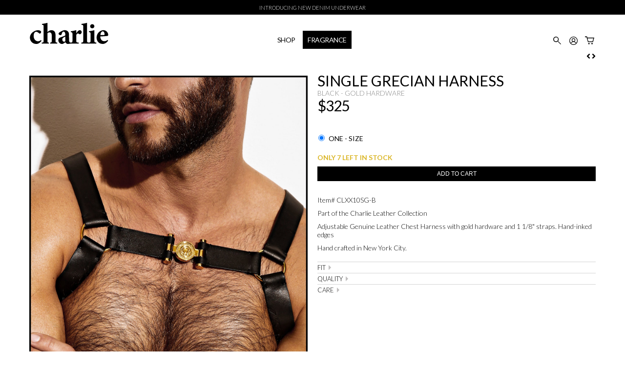

--- FILE ---
content_type: text/html; charset=utf-8
request_url: https://www.charliebymz.com/collections/chest-harnesses/products/grecian-chest-harness
body_size: 24093
content:
<!doctype html>
<!--[if IE 8]> <html class="no-js lt-ie9" lang="en"> <![endif]-->
<!--[if IE 9 ]> <html class="ie9 no-js"> <![endif]-->
<!-- [if (gt IE 9)|!(IE)]><! -->
<html class="no-js">
  <!-- <![endif] -->
  <head>
    <!-- Google Tag Manager -->
    <script>
      (function(w,d,s,l,i){w[l]=w[l]||[];w[l].push({'gtm.start':
      new Date().getTime(),event:'gtm.js'});var f=d.getElementsByTagName(s)[0],
      j=d.createElement(s),dl=l!='dataLayer'?'&l='+l:'';j.async=true;j.src=
      'https://www.googletagmanager.com/gtm.js?id='+i+dl;f.parentNode.insertBefore(j,f);
      })(window,document,'script','dataLayer','GTM-PX7GPVNQ');
    </script>
    <!-- End Google Tag Manager -->

    <!-- FeedArmy tutorial found at https://feedarmy.com/kb/adding-google-adwords-remarketing-tag-to-shopify/ -->

    <!-- CODE SETTINGS START -->
    <!-- CODE SETTINGS START -->

    <!-- Please add your Google Ads Audience Source Tag ID -->
    

    <!--
      Please add your alpha2 code, you can find it here: https://help.shopify.com/en/api/custom-storefronts/storefront-api/reference/enum/countrycode
    -->
    

    <!-- set your product id values are default, product_id, parent_id, sku -->
    

    <!-- CODE SETTINGS END -->
    <!-- CODE SETTINGS END -->

    <!-- ==================================== -->
    <!-- DO NOT EDIT ANYTHING BELOW THIS LINE -->
    
      <script async src="https://www.googletagmanager.com/gtag/js?id=AW-761511483"></script><script>
      window.dataLayer = window.dataLayer || [];
      function gtag(){dataLayer.push(arguments);}
      gtag('js', new Date());
      gtag('config', 'AW-761511483');
    </script>

    

    <script>
       gtag('event', 'view_item', {
         'send_to': 'AW-761511483',
       	  'value': 325.00,
      
         'items': [{
      		'id': 'shopify_US_532661469233_7231164153905',
           'google_business_vertical': 'retail'
         }]
      
       });
    </script>
    <!-- Google Ads Remarketing Tag By FeedArmy Version 2.17 END -->

    <!-- Basic page needs ================================================== -->
    <meta charset="utf-8">
    <meta http-equiv="X-UA-Compatible" content="IE=edge,chrome=1">
    <meta http-equiv="cleartype" content="on">

    <meta name="google-site-verification" content="sdb6_Ua8lHSx7OgoEIHma52gZwFKF2hsVo13i6-hB-s">

    

    <!-- Title and description ================================================== -->
    <title>
      Charlie by matthew zink mens leather | single grecian harness
      
      
       &ndash; Charlie By Matthew Zink
    </title>

    
      <meta name="description" content="Charlie by Matthew Zink Leather Chest Harness and leather styles for Men. Enjoy online ordering on the best men’s leather harnesses in black, brown or white leather with black or gold hardware. Show me your Charlie. #charliefan">
    

    <!-- Helpers ================================================== -->
    <!-- /snippets/social-meta-tags.liquid -->


  <meta property="og:type" content="product">
  <meta property="og:title" content="Single Grecian Harness">
  
    <meta property="og:image" content="http://www.charliebymz.com/cdn/shop/products/black-short-black-hardware-LUIS-back-both-chest_06fce2d0-6243-4708-b433-49cf9925ab1b_grande.jpg?v=1589213638">
    <meta property="og:image:secure_url" content="https://www.charliebymz.com/cdn/shop/products/black-short-black-hardware-LUIS-back-both-chest_06fce2d0-6243-4708-b433-49cf9925ab1b_grande.jpg?v=1589213638">
  
    <meta property="og:image" content="http://www.charliebymz.com/cdn/shop/products/black-single-grecian-harness-gold-hardware-LUIS-detail-close_grande.jpg?v=1589213638">
    <meta property="og:image:secure_url" content="https://www.charliebymz.com/cdn/shop/products/black-single-grecian-harness-gold-hardware-LUIS-detail-close_grande.jpg?v=1589213638">
  
    <meta property="og:image" content="http://www.charliebymz.com/cdn/shop/products/black-single-grecian-harness-gold-hardware-LUIS-crossed-close_grande.jpg?v=1762439619">
    <meta property="og:image:secure_url" content="https://www.charliebymz.com/cdn/shop/products/black-single-grecian-harness-gold-hardware-LUIS-crossed-close_grande.jpg?v=1762439619">
  
  <meta property="og:description" content="Item# CLXX10SG-B
Part of the Charlie Leather Collection
Adjustable Genuine Leather Chest Harness with gold hardware and 1 1/8&quot; straps. Hand-inked edges
Hand crafted in New York City. ">
  <meta property="og:price:amount" content="325.00">
  <meta property="og:price:currency" content="USD">

<meta property="og:url" content="https://www.charliebymz.com/products/grecian-chest-harness">
<meta property="og:site_name" content="Charlie By Matthew Zink">




  <meta name="twitter:card" content="summary">


  <meta name="twitter:title" content="Single Grecian Harness">
  <meta name="twitter:description" content="Item# CLXX10SG-B
Part of the Charlie Leather Collection
Adjustable Genuine Leather Chest Harness with gold hardware and 1 1/8&quot; straps. Hand-inked edges
Hand crafted in New York City. ">
  <meta name="twitter:image" content="https://www.charliebymz.com/cdn/shop/products/black-single-grecian-harness-gold-hardware-LUIS-crossed-close_grande.jpg?v=1762439619">
  <meta name="twitter:image:width" content="600">
  <meta name="twitter:image:height" content="600">


    <link rel="shortcut icon" type="image/x-icon" href="//www.charliebymz.com/cdn/shop/t/59/assets/favicon.png?v=19028453608061880341759812785">
    <link rel="canonical" href="https://www.charliebymz.com/products/grecian-chest-harness">
    <meta name="viewport" content="width=device-width,initial-scale=1,shrink-to-fit=no">

    <!-- CSS ================================================== -->
    
    <link href="https://fonts.googleapis.com/css?family=Lato:100,300,400,700,900" rel="stylesheet">
    <link href="//www.charliebymz.com/cdn/shop/t/59/assets/flexslider-minified.css?v=153781632162676660231759812785" rel="stylesheet" type="text/css" media="all" />
    <link href="//www.charliebymz.com/cdn/shop/t/59/assets/charlie-minified.css?v=183067116754835442321761178685" rel="stylesheet" type="text/css" media="all" />

    <!-- Header hook for plugins ================================================== -->
    <script>window.performance && window.performance.mark && window.performance.mark('shopify.content_for_header.start');</script><meta name="google-site-verification" content="sdb6_Ua8lHSx7OgoEIHma52gZwFKF2hsVo13i6-hB-s">
<meta name="facebook-domain-verification" content="68siemcho9nl839j01xdsev3cnlqoj">
<meta id="shopify-digital-wallet" name="shopify-digital-wallet" content="/1889160/digital_wallets/dialog">
<meta name="shopify-checkout-api-token" content="0d9d005b03ed61717d8622803e435069">
<meta id="in-context-paypal-metadata" data-shop-id="1889160" data-venmo-supported="true" data-environment="production" data-locale="en_US" data-paypal-v4="true" data-currency="USD">
<link rel="alternate" type="application/json+oembed" href="https://www.charliebymz.com/products/grecian-chest-harness.oembed">
<script async="async" src="/checkouts/internal/preloads.js?locale=en-US"></script>
<link rel="preconnect" href="https://shop.app" crossorigin="anonymous">
<script async="async" src="https://shop.app/checkouts/internal/preloads.js?locale=en-US&shop_id=1889160" crossorigin="anonymous"></script>
<script id="apple-pay-shop-capabilities" type="application/json">{"shopId":1889160,"countryCode":"US","currencyCode":"USD","merchantCapabilities":["supports3DS"],"merchantId":"gid:\/\/shopify\/Shop\/1889160","merchantName":"Charlie By Matthew Zink","requiredBillingContactFields":["postalAddress","email"],"requiredShippingContactFields":["postalAddress","email"],"shippingType":"shipping","supportedNetworks":["visa","masterCard","amex","discover","elo","jcb"],"total":{"type":"pending","label":"Charlie By Matthew Zink","amount":"1.00"},"shopifyPaymentsEnabled":true,"supportsSubscriptions":true}</script>
<script id="shopify-features" type="application/json">{"accessToken":"0d9d005b03ed61717d8622803e435069","betas":["rich-media-storefront-analytics"],"domain":"www.charliebymz.com","predictiveSearch":true,"shopId":1889160,"locale":"en"}</script>
<script>var Shopify = Shopify || {};
Shopify.shop = "charliebymatthewzink.myshopify.com";
Shopify.locale = "en";
Shopify.currency = {"active":"USD","rate":"1.0"};
Shopify.country = "US";
Shopify.theme = {"name":"Collection + FAQs | 10\/7 ","id":127278153777,"schema_name":null,"schema_version":null,"theme_store_id":null,"role":"main"};
Shopify.theme.handle = "null";
Shopify.theme.style = {"id":null,"handle":null};
Shopify.cdnHost = "www.charliebymz.com/cdn";
Shopify.routes = Shopify.routes || {};
Shopify.routes.root = "/";</script>
<script type="module">!function(o){(o.Shopify=o.Shopify||{}).modules=!0}(window);</script>
<script>!function(o){function n(){var o=[];function n(){o.push(Array.prototype.slice.apply(arguments))}return n.q=o,n}var t=o.Shopify=o.Shopify||{};t.loadFeatures=n(),t.autoloadFeatures=n()}(window);</script>
<script>
  window.ShopifyPay = window.ShopifyPay || {};
  window.ShopifyPay.apiHost = "shop.app\/pay";
  window.ShopifyPay.redirectState = null;
</script>
<script id="shop-js-analytics" type="application/json">{"pageType":"product"}</script>
<script defer="defer" async type="module" src="//www.charliebymz.com/cdn/shopifycloud/shop-js/modules/v2/client.init-shop-cart-sync_BApSsMSl.en.esm.js"></script>
<script defer="defer" async type="module" src="//www.charliebymz.com/cdn/shopifycloud/shop-js/modules/v2/chunk.common_CBoos6YZ.esm.js"></script>
<script type="module">
  await import("//www.charliebymz.com/cdn/shopifycloud/shop-js/modules/v2/client.init-shop-cart-sync_BApSsMSl.en.esm.js");
await import("//www.charliebymz.com/cdn/shopifycloud/shop-js/modules/v2/chunk.common_CBoos6YZ.esm.js");

  window.Shopify.SignInWithShop?.initShopCartSync?.({"fedCMEnabled":true,"windoidEnabled":true});

</script>
<script defer="defer" async type="module" src="//www.charliebymz.com/cdn/shopifycloud/shop-js/modules/v2/client.payment-terms_BHOWV7U_.en.esm.js"></script>
<script defer="defer" async type="module" src="//www.charliebymz.com/cdn/shopifycloud/shop-js/modules/v2/chunk.common_CBoos6YZ.esm.js"></script>
<script defer="defer" async type="module" src="//www.charliebymz.com/cdn/shopifycloud/shop-js/modules/v2/chunk.modal_Bu1hFZFC.esm.js"></script>
<script type="module">
  await import("//www.charliebymz.com/cdn/shopifycloud/shop-js/modules/v2/client.payment-terms_BHOWV7U_.en.esm.js");
await import("//www.charliebymz.com/cdn/shopifycloud/shop-js/modules/v2/chunk.common_CBoos6YZ.esm.js");
await import("//www.charliebymz.com/cdn/shopifycloud/shop-js/modules/v2/chunk.modal_Bu1hFZFC.esm.js");

  
</script>
<script>
  window.Shopify = window.Shopify || {};
  if (!window.Shopify.featureAssets) window.Shopify.featureAssets = {};
  window.Shopify.featureAssets['shop-js'] = {"shop-cart-sync":["modules/v2/client.shop-cart-sync_DJczDl9f.en.esm.js","modules/v2/chunk.common_CBoos6YZ.esm.js"],"init-fed-cm":["modules/v2/client.init-fed-cm_BzwGC0Wi.en.esm.js","modules/v2/chunk.common_CBoos6YZ.esm.js"],"init-windoid":["modules/v2/client.init-windoid_BS26ThXS.en.esm.js","modules/v2/chunk.common_CBoos6YZ.esm.js"],"shop-cash-offers":["modules/v2/client.shop-cash-offers_DthCPNIO.en.esm.js","modules/v2/chunk.common_CBoos6YZ.esm.js","modules/v2/chunk.modal_Bu1hFZFC.esm.js"],"shop-button":["modules/v2/client.shop-button_D_JX508o.en.esm.js","modules/v2/chunk.common_CBoos6YZ.esm.js"],"init-shop-email-lookup-coordinator":["modules/v2/client.init-shop-email-lookup-coordinator_DFwWcvrS.en.esm.js","modules/v2/chunk.common_CBoos6YZ.esm.js"],"shop-toast-manager":["modules/v2/client.shop-toast-manager_tEhgP2F9.en.esm.js","modules/v2/chunk.common_CBoos6YZ.esm.js"],"shop-login-button":["modules/v2/client.shop-login-button_DwLgFT0K.en.esm.js","modules/v2/chunk.common_CBoos6YZ.esm.js","modules/v2/chunk.modal_Bu1hFZFC.esm.js"],"avatar":["modules/v2/client.avatar_BTnouDA3.en.esm.js"],"init-shop-cart-sync":["modules/v2/client.init-shop-cart-sync_BApSsMSl.en.esm.js","modules/v2/chunk.common_CBoos6YZ.esm.js"],"pay-button":["modules/v2/client.pay-button_BuNmcIr_.en.esm.js","modules/v2/chunk.common_CBoos6YZ.esm.js"],"init-shop-for-new-customer-accounts":["modules/v2/client.init-shop-for-new-customer-accounts_DrjXSI53.en.esm.js","modules/v2/client.shop-login-button_DwLgFT0K.en.esm.js","modules/v2/chunk.common_CBoos6YZ.esm.js","modules/v2/chunk.modal_Bu1hFZFC.esm.js"],"init-customer-accounts-sign-up":["modules/v2/client.init-customer-accounts-sign-up_TlVCiykN.en.esm.js","modules/v2/client.shop-login-button_DwLgFT0K.en.esm.js","modules/v2/chunk.common_CBoos6YZ.esm.js","modules/v2/chunk.modal_Bu1hFZFC.esm.js"],"shop-follow-button":["modules/v2/client.shop-follow-button_C5D3XtBb.en.esm.js","modules/v2/chunk.common_CBoos6YZ.esm.js","modules/v2/chunk.modal_Bu1hFZFC.esm.js"],"checkout-modal":["modules/v2/client.checkout-modal_8TC_1FUY.en.esm.js","modules/v2/chunk.common_CBoos6YZ.esm.js","modules/v2/chunk.modal_Bu1hFZFC.esm.js"],"init-customer-accounts":["modules/v2/client.init-customer-accounts_C0Oh2ljF.en.esm.js","modules/v2/client.shop-login-button_DwLgFT0K.en.esm.js","modules/v2/chunk.common_CBoos6YZ.esm.js","modules/v2/chunk.modal_Bu1hFZFC.esm.js"],"lead-capture":["modules/v2/client.lead-capture_Cq0gfm7I.en.esm.js","modules/v2/chunk.common_CBoos6YZ.esm.js","modules/v2/chunk.modal_Bu1hFZFC.esm.js"],"shop-login":["modules/v2/client.shop-login_BmtnoEUo.en.esm.js","modules/v2/chunk.common_CBoos6YZ.esm.js","modules/v2/chunk.modal_Bu1hFZFC.esm.js"],"payment-terms":["modules/v2/client.payment-terms_BHOWV7U_.en.esm.js","modules/v2/chunk.common_CBoos6YZ.esm.js","modules/v2/chunk.modal_Bu1hFZFC.esm.js"]};
</script>
<script>(function() {
  var isLoaded = false;
  function asyncLoad() {
    if (isLoaded) return;
    isLoaded = true;
    var urls = ["https:\/\/app.stock-counter.app\/get_script\/c9d8b7d29d3a11ef810ce6171a78616c.js?v=349043\u0026shop=charliebymatthewzink.myshopify.com","https:\/\/shopify-extension.getredo.com\/main.js?widget_id=bpi8n71b31gpd6l\u0026shop=charliebymatthewzink.myshopify.com","\/\/backinstock.useamp.com\/widget\/9524_1767153679.js?category=bis\u0026v=6\u0026shop=charliebymatthewzink.myshopify.com"];
    for (var i = 0; i < urls.length; i++) {
      var s = document.createElement('script');
      s.type = 'text/javascript';
      s.async = true;
      s.src = urls[i];
      var x = document.getElementsByTagName('script')[0];
      x.parentNode.insertBefore(s, x);
    }
  };
  if(window.attachEvent) {
    window.attachEvent('onload', asyncLoad);
  } else {
    window.addEventListener('load', asyncLoad, false);
  }
})();</script>
<script id="__st">var __st={"a":1889160,"offset":-18000,"reqid":"0f99e57e-304f-45dc-9c1a-482b5fa9ee66-1768909354","pageurl":"www.charliebymz.com\/collections\/chest-harnesses\/products\/grecian-chest-harness","u":"49769e5e7441","p":"product","rtyp":"product","rid":532661469233};</script>
<script>window.ShopifyPaypalV4VisibilityTracking = true;</script>
<script id="captcha-bootstrap">!function(){'use strict';const t='contact',e='account',n='new_comment',o=[[t,t],['blogs',n],['comments',n],[t,'customer']],c=[[e,'customer_login'],[e,'guest_login'],[e,'recover_customer_password'],[e,'create_customer']],r=t=>t.map((([t,e])=>`form[action*='/${t}']:not([data-nocaptcha='true']) input[name='form_type'][value='${e}']`)).join(','),a=t=>()=>t?[...document.querySelectorAll(t)].map((t=>t.form)):[];function s(){const t=[...o],e=r(t);return a(e)}const i='password',u='form_key',d=['recaptcha-v3-token','g-recaptcha-response','h-captcha-response',i],f=()=>{try{return window.sessionStorage}catch{return}},m='__shopify_v',_=t=>t.elements[u];function p(t,e,n=!1){try{const o=window.sessionStorage,c=JSON.parse(o.getItem(e)),{data:r}=function(t){const{data:e,action:n}=t;return t[m]||n?{data:e,action:n}:{data:t,action:n}}(c);for(const[e,n]of Object.entries(r))t.elements[e]&&(t.elements[e].value=n);n&&o.removeItem(e)}catch(o){console.error('form repopulation failed',{error:o})}}const l='form_type',E='cptcha';function T(t){t.dataset[E]=!0}const w=window,h=w.document,L='Shopify',v='ce_forms',y='captcha';let A=!1;((t,e)=>{const n=(g='f06e6c50-85a8-45c8-87d0-21a2b65856fe',I='https://cdn.shopify.com/shopifycloud/storefront-forms-hcaptcha/ce_storefront_forms_captcha_hcaptcha.v1.5.2.iife.js',D={infoText:'Protected by hCaptcha',privacyText:'Privacy',termsText:'Terms'},(t,e,n)=>{const o=w[L][v],c=o.bindForm;if(c)return c(t,g,e,D).then(n);var r;o.q.push([[t,g,e,D],n]),r=I,A||(h.body.append(Object.assign(h.createElement('script'),{id:'captcha-provider',async:!0,src:r})),A=!0)});var g,I,D;w[L]=w[L]||{},w[L][v]=w[L][v]||{},w[L][v].q=[],w[L][y]=w[L][y]||{},w[L][y].protect=function(t,e){n(t,void 0,e),T(t)},Object.freeze(w[L][y]),function(t,e,n,w,h,L){const[v,y,A,g]=function(t,e,n){const i=e?o:[],u=t?c:[],d=[...i,...u],f=r(d),m=r(i),_=r(d.filter((([t,e])=>n.includes(e))));return[a(f),a(m),a(_),s()]}(w,h,L),I=t=>{const e=t.target;return e instanceof HTMLFormElement?e:e&&e.form},D=t=>v().includes(t);t.addEventListener('submit',(t=>{const e=I(t);if(!e)return;const n=D(e)&&!e.dataset.hcaptchaBound&&!e.dataset.recaptchaBound,o=_(e),c=g().includes(e)&&(!o||!o.value);(n||c)&&t.preventDefault(),c&&!n&&(function(t){try{if(!f())return;!function(t){const e=f();if(!e)return;const n=_(t);if(!n)return;const o=n.value;o&&e.removeItem(o)}(t);const e=Array.from(Array(32),(()=>Math.random().toString(36)[2])).join('');!function(t,e){_(t)||t.append(Object.assign(document.createElement('input'),{type:'hidden',name:u})),t.elements[u].value=e}(t,e),function(t,e){const n=f();if(!n)return;const o=[...t.querySelectorAll(`input[type='${i}']`)].map((({name:t})=>t)),c=[...d,...o],r={};for(const[a,s]of new FormData(t).entries())c.includes(a)||(r[a]=s);n.setItem(e,JSON.stringify({[m]:1,action:t.action,data:r}))}(t,e)}catch(e){console.error('failed to persist form',e)}}(e),e.submit())}));const S=(t,e)=>{t&&!t.dataset[E]&&(n(t,e.some((e=>e===t))),T(t))};for(const o of['focusin','change'])t.addEventListener(o,(t=>{const e=I(t);D(e)&&S(e,y())}));const B=e.get('form_key'),M=e.get(l),P=B&&M;t.addEventListener('DOMContentLoaded',(()=>{const t=y();if(P)for(const e of t)e.elements[l].value===M&&p(e,B);[...new Set([...A(),...v().filter((t=>'true'===t.dataset.shopifyCaptcha))])].forEach((e=>S(e,t)))}))}(h,new URLSearchParams(w.location.search),n,t,e,['guest_login'])})(!0,!0)}();</script>
<script integrity="sha256-4kQ18oKyAcykRKYeNunJcIwy7WH5gtpwJnB7kiuLZ1E=" data-source-attribution="shopify.loadfeatures" defer="defer" src="//www.charliebymz.com/cdn/shopifycloud/storefront/assets/storefront/load_feature-a0a9edcb.js" crossorigin="anonymous"></script>
<script crossorigin="anonymous" defer="defer" src="//www.charliebymz.com/cdn/shopifycloud/storefront/assets/shopify_pay/storefront-65b4c6d7.js?v=20250812"></script>
<script data-source-attribution="shopify.dynamic_checkout.dynamic.init">var Shopify=Shopify||{};Shopify.PaymentButton=Shopify.PaymentButton||{isStorefrontPortableWallets:!0,init:function(){window.Shopify.PaymentButton.init=function(){};var t=document.createElement("script");t.src="https://www.charliebymz.com/cdn/shopifycloud/portable-wallets/latest/portable-wallets.en.js",t.type="module",document.head.appendChild(t)}};
</script>
<script data-source-attribution="shopify.dynamic_checkout.buyer_consent">
  function portableWalletsHideBuyerConsent(e){var t=document.getElementById("shopify-buyer-consent"),n=document.getElementById("shopify-subscription-policy-button");t&&n&&(t.classList.add("hidden"),t.setAttribute("aria-hidden","true"),n.removeEventListener("click",e))}function portableWalletsShowBuyerConsent(e){var t=document.getElementById("shopify-buyer-consent"),n=document.getElementById("shopify-subscription-policy-button");t&&n&&(t.classList.remove("hidden"),t.removeAttribute("aria-hidden"),n.addEventListener("click",e))}window.Shopify?.PaymentButton&&(window.Shopify.PaymentButton.hideBuyerConsent=portableWalletsHideBuyerConsent,window.Shopify.PaymentButton.showBuyerConsent=portableWalletsShowBuyerConsent);
</script>
<script data-source-attribution="shopify.dynamic_checkout.cart.bootstrap">document.addEventListener("DOMContentLoaded",(function(){function t(){return document.querySelector("shopify-accelerated-checkout-cart, shopify-accelerated-checkout")}if(t())Shopify.PaymentButton.init();else{new MutationObserver((function(e,n){t()&&(Shopify.PaymentButton.init(),n.disconnect())})).observe(document.body,{childList:!0,subtree:!0})}}));
</script>
<script id='scb4127' type='text/javascript' async='' src='https://www.charliebymz.com/cdn/shopifycloud/privacy-banner/storefront-banner.js'></script><link id="shopify-accelerated-checkout-styles" rel="stylesheet" media="screen" href="https://www.charliebymz.com/cdn/shopifycloud/portable-wallets/latest/accelerated-checkout-backwards-compat.css" crossorigin="anonymous">
<style id="shopify-accelerated-checkout-cart">
        #shopify-buyer-consent {
  margin-top: 1em;
  display: inline-block;
  width: 100%;
}

#shopify-buyer-consent.hidden {
  display: none;
}

#shopify-subscription-policy-button {
  background: none;
  border: none;
  padding: 0;
  text-decoration: underline;
  font-size: inherit;
  cursor: pointer;
}

#shopify-subscription-policy-button::before {
  box-shadow: none;
}

      </style>

<script>window.performance && window.performance.mark && window.performance.mark('shopify.content_for_header.end');</script>
    <!-- /snippets/oldIE-js.liquid -->


<!--[if lt IE 9]>
<script src="//cdnjs.cloudflare.com/ajax/libs/html5shiv/3.7.2/html5shiv.min.js" type="text/javascript"></script>
<script src="//www.charliebymz.com/cdn/shop/t/59/assets/respond.min.js?v=52248677837542619231759812790" type="text/javascript"></script>
<link href="//www.charliebymz.com/cdn/shop/t/59/assets/respond-proxy.html" id="respond-proxy" rel="respond-proxy" />
<link href="//www.charliebymz.com/search?q=c02a9f65c4fbe05988ccde0a3c84a714" id="respond-redirect" rel="respond-redirect" />
<script src="//www.charliebymz.com/search?q=c02a9f65c4fbe05988ccde0a3c84a714" type="text/javascript"></script>
<![endif]-->



    <script src="//www.charliebymz.com/cdn/shop/t/59/assets/modernizr.min.js?v=137617515274177302221759812792" type="text/javascript"></script>
    <script src="//code.jquery.com/jquery-2.2.0.min.js" type="text/javascript"></script>
    <script>
      //missing 'msie' property fix after jquery upgrade from 1.8.3 to 2.2.0
      jQuery.browser = {};
      (function () {
          jQuery.browser.msie = false;
          jQuery.browser.version = 0;
          if (navigator.userAgent.match(/MSIE ([0-9]+)\./)) {
              jQuery.browser.msie = true;
              jQuery.browser.version = RegExp.$1;
          }
      })();
    </script>

    <script src="//www.charliebymz.com/cdn/shop/t/59/assets/handlebars.min.js?v=79044469952368397291759812785" type="text/javascript"></script>
    <script src="//www.charliebymz.com/cdn/shop/t/59/assets/fastclick.min.js?v=29723458539410922371759812785" type="text/javascript"></script>
    <script src="//www.charliebymz.com/cdn/shop/t/59/assets/cloudzoom.js?v=30255637424778925951759812785" type="text/javascript"></script>

    

    
 <script>
 let ps_apiURI = "https://swift-api.perfectapps.io/api";
 let ps_storeUrl = "https://swift.perfectapps.io";
 let ps_productId = "532661469233";
 </script> 
  
 

    


    



    <!-- Order Protection Stylesheet -->
    <link
      rel="stylesheet"
      href="https://cdn.orderprotection.com/widget/shopify/5.4.3/style.css"
    >
  <link href="https://monorail-edge.shopifysvc.com" rel="dns-prefetch">
<script>(function(){if ("sendBeacon" in navigator && "performance" in window) {try {var session_token_from_headers = performance.getEntriesByType('navigation')[0].serverTiming.find(x => x.name == '_s').description;} catch {var session_token_from_headers = undefined;}var session_cookie_matches = document.cookie.match(/_shopify_s=([^;]*)/);var session_token_from_cookie = session_cookie_matches && session_cookie_matches.length === 2 ? session_cookie_matches[1] : "";var session_token = session_token_from_headers || session_token_from_cookie || "";function handle_abandonment_event(e) {var entries = performance.getEntries().filter(function(entry) {return /monorail-edge.shopifysvc.com/.test(entry.name);});if (!window.abandonment_tracked && entries.length === 0) {window.abandonment_tracked = true;var currentMs = Date.now();var navigation_start = performance.timing.navigationStart;var payload = {shop_id: 1889160,url: window.location.href,navigation_start,duration: currentMs - navigation_start,session_token,page_type: "product"};window.navigator.sendBeacon("https://monorail-edge.shopifysvc.com/v1/produce", JSON.stringify({schema_id: "online_store_buyer_site_abandonment/1.1",payload: payload,metadata: {event_created_at_ms: currentMs,event_sent_at_ms: currentMs}}));}}window.addEventListener('pagehide', handle_abandonment_event);}}());</script>
<script id="web-pixels-manager-setup">(function e(e,d,r,n,o){if(void 0===o&&(o={}),!Boolean(null===(a=null===(i=window.Shopify)||void 0===i?void 0:i.analytics)||void 0===a?void 0:a.replayQueue)){var i,a;window.Shopify=window.Shopify||{};var t=window.Shopify;t.analytics=t.analytics||{};var s=t.analytics;s.replayQueue=[],s.publish=function(e,d,r){return s.replayQueue.push([e,d,r]),!0};try{self.performance.mark("wpm:start")}catch(e){}var l=function(){var e={modern:/Edge?\/(1{2}[4-9]|1[2-9]\d|[2-9]\d{2}|\d{4,})\.\d+(\.\d+|)|Firefox\/(1{2}[4-9]|1[2-9]\d|[2-9]\d{2}|\d{4,})\.\d+(\.\d+|)|Chrom(ium|e)\/(9{2}|\d{3,})\.\d+(\.\d+|)|(Maci|X1{2}).+ Version\/(15\.\d+|(1[6-9]|[2-9]\d|\d{3,})\.\d+)([,.]\d+|)( \(\w+\)|)( Mobile\/\w+|) Safari\/|Chrome.+OPR\/(9{2}|\d{3,})\.\d+\.\d+|(CPU[ +]OS|iPhone[ +]OS|CPU[ +]iPhone|CPU IPhone OS|CPU iPad OS)[ +]+(15[._]\d+|(1[6-9]|[2-9]\d|\d{3,})[._]\d+)([._]\d+|)|Android:?[ /-](13[3-9]|1[4-9]\d|[2-9]\d{2}|\d{4,})(\.\d+|)(\.\d+|)|Android.+Firefox\/(13[5-9]|1[4-9]\d|[2-9]\d{2}|\d{4,})\.\d+(\.\d+|)|Android.+Chrom(ium|e)\/(13[3-9]|1[4-9]\d|[2-9]\d{2}|\d{4,})\.\d+(\.\d+|)|SamsungBrowser\/([2-9]\d|\d{3,})\.\d+/,legacy:/Edge?\/(1[6-9]|[2-9]\d|\d{3,})\.\d+(\.\d+|)|Firefox\/(5[4-9]|[6-9]\d|\d{3,})\.\d+(\.\d+|)|Chrom(ium|e)\/(5[1-9]|[6-9]\d|\d{3,})\.\d+(\.\d+|)([\d.]+$|.*Safari\/(?![\d.]+ Edge\/[\d.]+$))|(Maci|X1{2}).+ Version\/(10\.\d+|(1[1-9]|[2-9]\d|\d{3,})\.\d+)([,.]\d+|)( \(\w+\)|)( Mobile\/\w+|) Safari\/|Chrome.+OPR\/(3[89]|[4-9]\d|\d{3,})\.\d+\.\d+|(CPU[ +]OS|iPhone[ +]OS|CPU[ +]iPhone|CPU IPhone OS|CPU iPad OS)[ +]+(10[._]\d+|(1[1-9]|[2-9]\d|\d{3,})[._]\d+)([._]\d+|)|Android:?[ /-](13[3-9]|1[4-9]\d|[2-9]\d{2}|\d{4,})(\.\d+|)(\.\d+|)|Mobile Safari.+OPR\/([89]\d|\d{3,})\.\d+\.\d+|Android.+Firefox\/(13[5-9]|1[4-9]\d|[2-9]\d{2}|\d{4,})\.\d+(\.\d+|)|Android.+Chrom(ium|e)\/(13[3-9]|1[4-9]\d|[2-9]\d{2}|\d{4,})\.\d+(\.\d+|)|Android.+(UC? ?Browser|UCWEB|U3)[ /]?(15\.([5-9]|\d{2,})|(1[6-9]|[2-9]\d|\d{3,})\.\d+)\.\d+|SamsungBrowser\/(5\.\d+|([6-9]|\d{2,})\.\d+)|Android.+MQ{2}Browser\/(14(\.(9|\d{2,})|)|(1[5-9]|[2-9]\d|\d{3,})(\.\d+|))(\.\d+|)|K[Aa][Ii]OS\/(3\.\d+|([4-9]|\d{2,})\.\d+)(\.\d+|)/},d=e.modern,r=e.legacy,n=navigator.userAgent;return n.match(d)?"modern":n.match(r)?"legacy":"unknown"}(),u="modern"===l?"modern":"legacy",c=(null!=n?n:{modern:"",legacy:""})[u],f=function(e){return[e.baseUrl,"/wpm","/b",e.hashVersion,"modern"===e.buildTarget?"m":"l",".js"].join("")}({baseUrl:d,hashVersion:r,buildTarget:u}),m=function(e){var d=e.version,r=e.bundleTarget,n=e.surface,o=e.pageUrl,i=e.monorailEndpoint;return{emit:function(e){var a=e.status,t=e.errorMsg,s=(new Date).getTime(),l=JSON.stringify({metadata:{event_sent_at_ms:s},events:[{schema_id:"web_pixels_manager_load/3.1",payload:{version:d,bundle_target:r,page_url:o,status:a,surface:n,error_msg:t},metadata:{event_created_at_ms:s}}]});if(!i)return console&&console.warn&&console.warn("[Web Pixels Manager] No Monorail endpoint provided, skipping logging."),!1;try{return self.navigator.sendBeacon.bind(self.navigator)(i,l)}catch(e){}var u=new XMLHttpRequest;try{return u.open("POST",i,!0),u.setRequestHeader("Content-Type","text/plain"),u.send(l),!0}catch(e){return console&&console.warn&&console.warn("[Web Pixels Manager] Got an unhandled error while logging to Monorail."),!1}}}}({version:r,bundleTarget:l,surface:e.surface,pageUrl:self.location.href,monorailEndpoint:e.monorailEndpoint});try{o.browserTarget=l,function(e){var d=e.src,r=e.async,n=void 0===r||r,o=e.onload,i=e.onerror,a=e.sri,t=e.scriptDataAttributes,s=void 0===t?{}:t,l=document.createElement("script"),u=document.querySelector("head"),c=document.querySelector("body");if(l.async=n,l.src=d,a&&(l.integrity=a,l.crossOrigin="anonymous"),s)for(var f in s)if(Object.prototype.hasOwnProperty.call(s,f))try{l.dataset[f]=s[f]}catch(e){}if(o&&l.addEventListener("load",o),i&&l.addEventListener("error",i),u)u.appendChild(l);else{if(!c)throw new Error("Did not find a head or body element to append the script");c.appendChild(l)}}({src:f,async:!0,onload:function(){if(!function(){var e,d;return Boolean(null===(d=null===(e=window.Shopify)||void 0===e?void 0:e.analytics)||void 0===d?void 0:d.initialized)}()){var d=window.webPixelsManager.init(e)||void 0;if(d){var r=window.Shopify.analytics;r.replayQueue.forEach((function(e){var r=e[0],n=e[1],o=e[2];d.publishCustomEvent(r,n,o)})),r.replayQueue=[],r.publish=d.publishCustomEvent,r.visitor=d.visitor,r.initialized=!0}}},onerror:function(){return m.emit({status:"failed",errorMsg:"".concat(f," has failed to load")})},sri:function(e){var d=/^sha384-[A-Za-z0-9+/=]+$/;return"string"==typeof e&&d.test(e)}(c)?c:"",scriptDataAttributes:o}),m.emit({status:"loading"})}catch(e){m.emit({status:"failed",errorMsg:(null==e?void 0:e.message)||"Unknown error"})}}})({shopId: 1889160,storefrontBaseUrl: "https://www.charliebymz.com",extensionsBaseUrl: "https://extensions.shopifycdn.com/cdn/shopifycloud/web-pixels-manager",monorailEndpoint: "https://monorail-edge.shopifysvc.com/unstable/produce_batch",surface: "storefront-renderer",enabledBetaFlags: ["2dca8a86"],webPixelsConfigList: [{"id":"249561137","configuration":"{\"widgetId\":\"bpi8n71b31gpd6l\",\"baseRequestUrl\":\"https:\\\/\\\/shopify-server.getredo.com\\\/widgets\",\"splitEnabled\":\"false\",\"customerAccountsEnabled\":\"true\",\"conciergeSplitEnabled\":\"false\",\"marketingEnabled\":\"true\",\"expandedWarrantyEnabled\":\"false\",\"storefrontSalesAIEnabled\":\"false\",\"conversionEnabled\":\"false\"}","eventPayloadVersion":"v1","runtimeContext":"STRICT","scriptVersion":"e718e653983918a06ec4f4d49f6685f2","type":"APP","apiClientId":3426665,"privacyPurposes":["ANALYTICS","MARKETING"],"capabilities":["advanced_dom_events"],"dataSharingAdjustments":{"protectedCustomerApprovalScopes":["read_customer_address","read_customer_email","read_customer_name","read_customer_personal_data","read_customer_phone"]}},{"id":"249462833","configuration":"{\"pixel_id\":\"608686205533372\",\"pixel_type\":\"facebook_pixel\"}","eventPayloadVersion":"v1","runtimeContext":"OPEN","scriptVersion":"ca16bc87fe92b6042fbaa3acc2fbdaa6","type":"APP","apiClientId":2329312,"privacyPurposes":["ANALYTICS","MARKETING","SALE_OF_DATA"],"dataSharingAdjustments":{"protectedCustomerApprovalScopes":["read_customer_address","read_customer_email","read_customer_name","read_customer_personal_data","read_customer_phone"]}},{"id":"150077489","configuration":"{\"config\":\"{\\\"google_tag_ids\\\":[\\\"G-YEEMKFHHQ2\\\",\\\"GT-TQVK82G\\\",\\\"AW-761511483\\\"],\\\"target_country\\\":\\\"US\\\",\\\"gtag_events\\\":[{\\\"type\\\":\\\"begin_checkout\\\",\\\"action_label\\\":[\\\"G-YEEMKFHHQ2\\\",\\\"AW-761511483\\\"]},{\\\"type\\\":\\\"search\\\",\\\"action_label\\\":[\\\"G-YEEMKFHHQ2\\\",\\\"AW-761511483\\\"]},{\\\"type\\\":\\\"view_item\\\",\\\"action_label\\\":[\\\"G-YEEMKFHHQ2\\\",\\\"MC-JW8DXG15MD\\\",\\\"AW-761511483\\\"]},{\\\"type\\\":\\\"purchase\\\",\\\"action_label\\\":[\\\"G-YEEMKFHHQ2\\\",\\\"MC-JW8DXG15MD\\\",\\\"AW-761511483\\\"]},{\\\"type\\\":\\\"page_view\\\",\\\"action_label\\\":[\\\"G-YEEMKFHHQ2\\\",\\\"MC-JW8DXG15MD\\\",\\\"AW-761511483\\\"]},{\\\"type\\\":\\\"add_payment_info\\\",\\\"action_label\\\":[\\\"G-YEEMKFHHQ2\\\",\\\"AW-761511483\\\"]},{\\\"type\\\":\\\"add_to_cart\\\",\\\"action_label\\\":[\\\"G-YEEMKFHHQ2\\\",\\\"AW-761511483\\\"]}],\\\"enable_monitoring_mode\\\":false}\"}","eventPayloadVersion":"v1","runtimeContext":"OPEN","scriptVersion":"b2a88bafab3e21179ed38636efcd8a93","type":"APP","apiClientId":1780363,"privacyPurposes":[],"dataSharingAdjustments":{"protectedCustomerApprovalScopes":["read_customer_address","read_customer_email","read_customer_name","read_customer_personal_data","read_customer_phone"]}},{"id":"shopify-app-pixel","configuration":"{}","eventPayloadVersion":"v1","runtimeContext":"STRICT","scriptVersion":"0450","apiClientId":"shopify-pixel","type":"APP","privacyPurposes":["ANALYTICS","MARKETING"]},{"id":"shopify-custom-pixel","eventPayloadVersion":"v1","runtimeContext":"LAX","scriptVersion":"0450","apiClientId":"shopify-pixel","type":"CUSTOM","privacyPurposes":["ANALYTICS","MARKETING"]}],isMerchantRequest: false,initData: {"shop":{"name":"Charlie By Matthew Zink","paymentSettings":{"currencyCode":"USD"},"myshopifyDomain":"charliebymatthewzink.myshopify.com","countryCode":"US","storefrontUrl":"https:\/\/www.charliebymz.com"},"customer":null,"cart":null,"checkout":null,"productVariants":[{"price":{"amount":325.0,"currencyCode":"USD"},"product":{"title":"Single Grecian Harness","vendor":"CharlieByMatthewZink","id":"532661469233","untranslatedTitle":"Single Grecian Harness","url":"\/products\/grecian-chest-harness","type":"menswear"},"id":"7231164153905","image":{"src":"\/\/www.charliebymz.com\/cdn\/shop\/products\/black-single-grecian-harness-gold-hardware-LUIS-crossed-close.jpg?v=1762439619"},"sku":"CLXX10SG-B","title":"One - Size","untranslatedTitle":"One - Size"}],"purchasingCompany":null},},"https://www.charliebymz.com/cdn","fcfee988w5aeb613cpc8e4bc33m6693e112",{"modern":"","legacy":""},{"shopId":"1889160","storefrontBaseUrl":"https:\/\/www.charliebymz.com","extensionBaseUrl":"https:\/\/extensions.shopifycdn.com\/cdn\/shopifycloud\/web-pixels-manager","surface":"storefront-renderer","enabledBetaFlags":"[\"2dca8a86\"]","isMerchantRequest":"false","hashVersion":"fcfee988w5aeb613cpc8e4bc33m6693e112","publish":"custom","events":"[[\"page_viewed\",{}],[\"product_viewed\",{\"productVariant\":{\"price\":{\"amount\":325.0,\"currencyCode\":\"USD\"},\"product\":{\"title\":\"Single Grecian Harness\",\"vendor\":\"CharlieByMatthewZink\",\"id\":\"532661469233\",\"untranslatedTitle\":\"Single Grecian Harness\",\"url\":\"\/products\/grecian-chest-harness\",\"type\":\"menswear\"},\"id\":\"7231164153905\",\"image\":{\"src\":\"\/\/www.charliebymz.com\/cdn\/shop\/products\/black-single-grecian-harness-gold-hardware-LUIS-crossed-close.jpg?v=1762439619\"},\"sku\":\"CLXX10SG-B\",\"title\":\"One - Size\",\"untranslatedTitle\":\"One - Size\"}}]]"});</script><script>
  window.ShopifyAnalytics = window.ShopifyAnalytics || {};
  window.ShopifyAnalytics.meta = window.ShopifyAnalytics.meta || {};
  window.ShopifyAnalytics.meta.currency = 'USD';
  var meta = {"product":{"id":532661469233,"gid":"gid:\/\/shopify\/Product\/532661469233","vendor":"CharlieByMatthewZink","type":"menswear","handle":"grecian-chest-harness","variants":[{"id":7231164153905,"price":32500,"name":"Single Grecian Harness - One - Size","public_title":"One - Size","sku":"CLXX10SG-B"}],"remote":false},"page":{"pageType":"product","resourceType":"product","resourceId":532661469233,"requestId":"0f99e57e-304f-45dc-9c1a-482b5fa9ee66-1768909354"}};
  for (var attr in meta) {
    window.ShopifyAnalytics.meta[attr] = meta[attr];
  }
</script>
<script class="analytics">
  (function () {
    var customDocumentWrite = function(content) {
      var jquery = null;

      if (window.jQuery) {
        jquery = window.jQuery;
      } else if (window.Checkout && window.Checkout.$) {
        jquery = window.Checkout.$;
      }

      if (jquery) {
        jquery('body').append(content);
      }
    };

    var hasLoggedConversion = function(token) {
      if (token) {
        return document.cookie.indexOf('loggedConversion=' + token) !== -1;
      }
      return false;
    }

    var setCookieIfConversion = function(token) {
      if (token) {
        var twoMonthsFromNow = new Date(Date.now());
        twoMonthsFromNow.setMonth(twoMonthsFromNow.getMonth() + 2);

        document.cookie = 'loggedConversion=' + token + '; expires=' + twoMonthsFromNow;
      }
    }

    var trekkie = window.ShopifyAnalytics.lib = window.trekkie = window.trekkie || [];
    if (trekkie.integrations) {
      return;
    }
    trekkie.methods = [
      'identify',
      'page',
      'ready',
      'track',
      'trackForm',
      'trackLink'
    ];
    trekkie.factory = function(method) {
      return function() {
        var args = Array.prototype.slice.call(arguments);
        args.unshift(method);
        trekkie.push(args);
        return trekkie;
      };
    };
    for (var i = 0; i < trekkie.methods.length; i++) {
      var key = trekkie.methods[i];
      trekkie[key] = trekkie.factory(key);
    }
    trekkie.load = function(config) {
      trekkie.config = config || {};
      trekkie.config.initialDocumentCookie = document.cookie;
      var first = document.getElementsByTagName('script')[0];
      var script = document.createElement('script');
      script.type = 'text/javascript';
      script.onerror = function(e) {
        var scriptFallback = document.createElement('script');
        scriptFallback.type = 'text/javascript';
        scriptFallback.onerror = function(error) {
                var Monorail = {
      produce: function produce(monorailDomain, schemaId, payload) {
        var currentMs = new Date().getTime();
        var event = {
          schema_id: schemaId,
          payload: payload,
          metadata: {
            event_created_at_ms: currentMs,
            event_sent_at_ms: currentMs
          }
        };
        return Monorail.sendRequest("https://" + monorailDomain + "/v1/produce", JSON.stringify(event));
      },
      sendRequest: function sendRequest(endpointUrl, payload) {
        // Try the sendBeacon API
        if (window && window.navigator && typeof window.navigator.sendBeacon === 'function' && typeof window.Blob === 'function' && !Monorail.isIos12()) {
          var blobData = new window.Blob([payload], {
            type: 'text/plain'
          });

          if (window.navigator.sendBeacon(endpointUrl, blobData)) {
            return true;
          } // sendBeacon was not successful

        } // XHR beacon

        var xhr = new XMLHttpRequest();

        try {
          xhr.open('POST', endpointUrl);
          xhr.setRequestHeader('Content-Type', 'text/plain');
          xhr.send(payload);
        } catch (e) {
          console.log(e);
        }

        return false;
      },
      isIos12: function isIos12() {
        return window.navigator.userAgent.lastIndexOf('iPhone; CPU iPhone OS 12_') !== -1 || window.navigator.userAgent.lastIndexOf('iPad; CPU OS 12_') !== -1;
      }
    };
    Monorail.produce('monorail-edge.shopifysvc.com',
      'trekkie_storefront_load_errors/1.1',
      {shop_id: 1889160,
      theme_id: 127278153777,
      app_name: "storefront",
      context_url: window.location.href,
      source_url: "//www.charliebymz.com/cdn/s/trekkie.storefront.cd680fe47e6c39ca5d5df5f0a32d569bc48c0f27.min.js"});

        };
        scriptFallback.async = true;
        scriptFallback.src = '//www.charliebymz.com/cdn/s/trekkie.storefront.cd680fe47e6c39ca5d5df5f0a32d569bc48c0f27.min.js';
        first.parentNode.insertBefore(scriptFallback, first);
      };
      script.async = true;
      script.src = '//www.charliebymz.com/cdn/s/trekkie.storefront.cd680fe47e6c39ca5d5df5f0a32d569bc48c0f27.min.js';
      first.parentNode.insertBefore(script, first);
    };
    trekkie.load(
      {"Trekkie":{"appName":"storefront","development":false,"defaultAttributes":{"shopId":1889160,"isMerchantRequest":null,"themeId":127278153777,"themeCityHash":"2521393326785266640","contentLanguage":"en","currency":"USD"},"isServerSideCookieWritingEnabled":true,"monorailRegion":"shop_domain","enabledBetaFlags":["65f19447"]},"Session Attribution":{},"S2S":{"facebookCapiEnabled":true,"source":"trekkie-storefront-renderer","apiClientId":580111}}
    );

    var loaded = false;
    trekkie.ready(function() {
      if (loaded) return;
      loaded = true;

      window.ShopifyAnalytics.lib = window.trekkie;

      var originalDocumentWrite = document.write;
      document.write = customDocumentWrite;
      try { window.ShopifyAnalytics.merchantGoogleAnalytics.call(this); } catch(error) {};
      document.write = originalDocumentWrite;

      window.ShopifyAnalytics.lib.page(null,{"pageType":"product","resourceType":"product","resourceId":532661469233,"requestId":"0f99e57e-304f-45dc-9c1a-482b5fa9ee66-1768909354","shopifyEmitted":true});

      var match = window.location.pathname.match(/checkouts\/(.+)\/(thank_you|post_purchase)/)
      var token = match? match[1]: undefined;
      if (!hasLoggedConversion(token)) {
        setCookieIfConversion(token);
        window.ShopifyAnalytics.lib.track("Viewed Product",{"currency":"USD","variantId":7231164153905,"productId":532661469233,"productGid":"gid:\/\/shopify\/Product\/532661469233","name":"Single Grecian Harness - One - Size","price":"325.00","sku":"CLXX10SG-B","brand":"CharlieByMatthewZink","variant":"One - Size","category":"menswear","nonInteraction":true,"remote":false},undefined,undefined,{"shopifyEmitted":true});
      window.ShopifyAnalytics.lib.track("monorail:\/\/trekkie_storefront_viewed_product\/1.1",{"currency":"USD","variantId":7231164153905,"productId":532661469233,"productGid":"gid:\/\/shopify\/Product\/532661469233","name":"Single Grecian Harness - One - Size","price":"325.00","sku":"CLXX10SG-B","brand":"CharlieByMatthewZink","variant":"One - Size","category":"menswear","nonInteraction":true,"remote":false,"referer":"https:\/\/www.charliebymz.com\/collections\/chest-harnesses\/products\/grecian-chest-harness"});
      }
    });


        var eventsListenerScript = document.createElement('script');
        eventsListenerScript.async = true;
        eventsListenerScript.src = "//www.charliebymz.com/cdn/shopifycloud/storefront/assets/shop_events_listener-3da45d37.js";
        document.getElementsByTagName('head')[0].appendChild(eventsListenerScript);

})();</script>
  <script>
  if (!window.ga || (window.ga && typeof window.ga !== 'function')) {
    window.ga = function ga() {
      (window.ga.q = window.ga.q || []).push(arguments);
      if (window.Shopify && window.Shopify.analytics && typeof window.Shopify.analytics.publish === 'function') {
        window.Shopify.analytics.publish("ga_stub_called", {}, {sendTo: "google_osp_migration"});
      }
      console.error("Shopify's Google Analytics stub called with:", Array.from(arguments), "\nSee https://help.shopify.com/manual/promoting-marketing/pixels/pixel-migration#google for more information.");
    };
    if (window.Shopify && window.Shopify.analytics && typeof window.Shopify.analytics.publish === 'function') {
      window.Shopify.analytics.publish("ga_stub_initialized", {}, {sendTo: "google_osp_migration"});
    }
  }
</script>
<script
  defer
  src="https://www.charliebymz.com/cdn/shopifycloud/perf-kit/shopify-perf-kit-3.0.4.min.js"
  data-application="storefront-renderer"
  data-shop-id="1889160"
  data-render-region="gcp-us-central1"
  data-page-type="product"
  data-theme-instance-id="127278153777"
  data-theme-name=""
  data-theme-version=""
  data-monorail-region="shop_domain"
  data-resource-timing-sampling-rate="10"
  data-shs="true"
  data-shs-beacon="true"
  data-shs-export-with-fetch="true"
  data-shs-logs-sample-rate="1"
  data-shs-beacon-endpoint="https://www.charliebymz.com/api/collect"
></script>
</head>

  <body
    id="charlie-by-matthew-zink-mens-leather-single-grecian-harness"
    class="template-product"
  >
    <!-- Google Tag Manager (noscript) -->
    <noscript
      ><iframe
        src="https://www.googletagmanager.com/ns.html?id=GTM-PX7GPVNQ"
        height="0"
        width="0"
        style="display:none;visibility:hidden"
      ></iframe
    ></noscript>
    <!-- End Google Tag Manager (noscript) -->

    <!-- CONTAINER -->
    <div class="cmz-main-container">
      
        <!-- HEADER -->
        <header class="cmz-header">
          <!-- BANNER -->
          <div class="cmz-banners">
            
              <a
                href="/collections/denim-series"
                class="cmz-banner cmz-banner-1"
                style="background:#000000; color:#ffffff"
                ><span>INTRODUCING NEW DENIM UNDERWEAR</span></a
              >
            
            
              <a
                href="/collections/stretch-satin-boxers"
                class="cmz-banner cmz-banner-2"
                style="background:#000000; color:#ffffff"
                ><span>INTRODUCING NEW SATIN STRETCH BOXERS</span></a
              >
            
            
              <a
                href="/collections/customer-favorites"
                class="cmz-banner cmz-banner-3"
                style="background:#000000; color:#ffffff"
                ><span>EXPLORE CUSTOMER FAVORITES</span></a
              >
            
          </div>
          <!-- /BANNER -->
          <div class="cmz-header-menu">
            <div class="cmz-row">
              <div class="cmz-col cmz-col-3 cmz-header-logo" itemscope itemtype="http://schema.org/Organization">
                <a href="/" itemprop="url">
                  <svg class="cmz-logo" viewBox="0 0 112.5 31.433">
                    <g>
                    	<path d="M17.293,26.906c-1.937,2.735-4.681,4.552-7.258,4.555c-5.78,0.004-9.163-4.394-9.163-8.992
                    		c0.003-3.07,1.557-6.062,4.263-8.062c2.737-2.03,5.523-2.626,7.165-2.626c1.53,0,2.925,0.466,3.638,1.055
                    		c0.591,0.423,0.749,0.93,0.755,1.515c0.003,1.238-1.096,2.332-1.812,2.318c-0.293,0.018-0.545-0.12-0.933-0.444
                    		c-1.764-1.522-3.075-2.202-4.259-2.199c-1.687-0.001-3.548,1.615-3.542,6.126c0,5.613,4.014,7.471,5.821,7.462
                    		c1.783,0.002,3.009-0.41,4.523-1.728L17.293,26.906z"/>
                    	<path d="M29.561,30.947l0.003-1.364c2.024-0.289,2.147-0.591,2.148-2.91l-0.008-7.426
                    		c0-3.245-1.396-4.355-3.034-4.355c-1.013,0.003-2.155,0.308-3.042,1.19l0.012,10.593c-0.004,2.319,0.165,2.622,1.937,2.916
                    		l0.005,1.363L17.575,30.94l-0.002-1.345c2.404-0.257,2.658-0.412,2.655-3.101L20.218,6.83c0.006-2.564-0.17-2.555-2.361-2.812
                    		L17.855,2.8c2.233-0.308,5.234-0.883,7.767-1.521l0.011,13.234c1.422-1.463,3.539-2.736,5.605-2.743
                    		c3.669,0.003,5.832,2.374,5.833,7.013l0.006,7.709c-0.002,2.708,0.252,2.71,2.442,3.084l0.006,1.354L29.561,30.947z"/>
                    	<path d="M71.227,11.743c-1.56,0.01-3.203,1.822-4.72,4.444l-0.131,0.009l-0.006-4.473
                    		c-2.608,0.802-5.105,1.265-7.626,1.6l-0.009,1.179c1.947,0.47,2.281,0.647,2.278,2.782l0.007,9.199
                    		c0.006,2.251-0.31,2.726-1.859,2.979c-0.649,0.055-1.307-0.056-1.777-0.225c-0.627-0.229-1.213-1.762-1.215-3.731l-0.006-6.947
                    		c-0.005-2.358-0.369-4.183-2.192-5.568c-1.14-0.845-2.405-1.223-4.135-1.234c-2.26,0.106-5.405,1.916-7.005,3.017
                    		c-0.974,0.715-1.475,1.258-1.474,2.018c-0.002,1.102,1.517,2.105,2.613,2.111c0.897-0.004,1.479-0.342,1.773-1.441
                    		c0.344-1.303,0.716-2.305,1.226-2.906c0.378-0.504,0.843-0.765,1.393-0.761c1.56-0.01,2.569,1.487,2.572,4.128L50.931,19.2
                    		c-0.965,0.851-4.216,1.864-6.707,2.775c-2.188,0.805-3.203,1.859-3.207,4.062c0.004,2.623,2.115,5.662,5.702,5.406
                    		c1.107-0.079,2.786-1.397,4.396-2.458c0.206,0.508,0.5,1.055,1.095,1.564c0.548,0.501,1.433,0.887,2.578,0.883l3.935-0.511h11.168
                    		l0.003-1.354c-3.258-0.293-3.51-0.46-3.514-3.091v-7.837c0.712-1.642,1.562-2.191,2.362-2.188c0.717-0.005,1.217,0.281,1.943,0.88
                    		c0.296,0.255,0.714,0.375,1.3,0.164c1.147-0.432,2.07-1.605,2.075-3.125C74.06,12.93,72.917,11.763,71.227,11.743 M50.938,27.599
                    		c-0.715,0.504-1.174,0.666-1.773,0.673c-0.97-0.008-2.528-0.884-2.528-3.251c-0.006-1.424,0.676-2.189,1.981-2.872
                    		c0.841-0.463,1.56-0.917,2.318-1.312L50.938,27.599z"/>
                    	<path d="M91.997,26.091l-0.004-14.344c-2.367,0.668-5.147,1.226-7.679,1.512l-0.003,1.228
                    		c2.031,0.344,2.327,0.462,2.325,3.259l0.002,8.342c0.002,2.904-0.253,3.166-2.448,3.436c-2.313-0.269-2.57-0.542-2.572-3.261
                    		L81.602,1.246c-2.367,0.678-5.479,1.214-7.888,1.521l0.003,1.218c2.321,0.297,2.525,0.424,2.529,2.958l0.014,19.325
                    		c0.003,2.699-0.248,2.912-2.741,3.305l0.002,1.345l10.422-0.004l0.507,0.004l10.296-0.015l-0.002-1.344
                    		C92.212,29.222,92.004,29.006,91.997,26.091"/>
                    	<path d="M88.955,9.088c1.729-0.009,3.033-1.356,3.039-2.964c-0.005-1.676-1.308-2.941-3.003-2.942
                    		c-1.598,0-2.99,1.268-2.995,2.954C85.995,7.734,87.392,9.088,88.955,9.088"/>
                    	<path d="M111.445,26.71c-2.577,3.861-5.861,4.698-7.596,4.708c-5.613-0.007-8.739-4.177-8.739-9.029
                    		c-0.004-3.216,1.347-5.907,3.117-7.65c1.856-1.85,4.175-2.995,6.504-3.001c3.878-0.005,6.874,3.337,6.833,6.786
                    		c-0.001,0.849-0.243,1.402-1.219,1.513c-0.761,0.094-5.907,0.529-10.041,0.689c0.205,4.522,2.701,6.798,5.697,6.788
                    		c1.647,0.01,3.205-0.545,4.686-1.803L111.445,26.71z M100.506,18.748c1.735-0.048,3.29-0.097,5.024-0.125
                    		c0.634-0.055,0.844-0.132,0.888-0.842c-0.001-2.154-0.933-4.353-2.58-4.353C102.235,13.438,100.761,15.377,100.506,18.748"/>
                    </g>
                  </svg>
                </a>
                <div class="cmz-cart-btn-mobile">
                  <span class="cart_count"></span>
                  <svg xmlns="http://www.w3.org/2000/svg" width="18.687px" height="18px">
                    <path d="M4.8,2.969L4.188,0.5H0v1.719h3.213l2.685,10h10.37l2.41-9.237L4.8,2.969z M15.261,10.862H6.857L5.195,4.459h11.729
                    		L15.261,10.862z"/>
                    	<circle cx="8.011" cy="15.322" r="1.427"/>
                    	<circle cx="14.243" cy="15.322" r="1.427"/>
                  </svg>
                </div>
                <div class="cmz-shop-btn-mobile">
                  <span></span><span></span><span></span><span></span><span></span><span></span>
                </div>
              </div>
              <div class="cmz-col cmz-col-3 cmz-header-items-desktop">
                <ul class="cmz-header-items">
                  <li class="cmz-shop-btn">
                    <a href="javascript:void(0);"
                      >shop
                      <!-- <div class="cmz-header-arrow"></div> -->
                    </a>
                  </li>
                  
                    <li class="cmz-frag-btn-dark">
                      <a href="/collections/fragrance-all">fragrance</a>
                    </li>
                  
                  
                </ul>
              </div>
              <div class="cmz-col cmz-col-3 cmz-header-tools-desktop">
                <ul class="cmz-header-tools">
                  <li class="cmz-header-search-btn">
                    <a href="javascript:void(0);">
                      <svg xmlns="http://www.w3.org/2000/svg" width="17" height="17">
                        <path d="M5.654 11.25A5.625 5.625 0 1 1 5.594 0a5.625 5.625 0 0 1 5.656 5.596v.03c0 3.106-2.503 5.624-5.596 5.624zm0-9.763a4.14 4.14 0 0 0-4.167 4.11c-.014 2.28 1.81 4.15 4.094 4.166 2.283.014 4.153-1.81 4.168-4.094v-.03a4.126 4.126 0 0 0-4.094-4.153z"></path><path style="transform: scale(1.07);" d="M8.777 9.672l.882-.886 5.313 5.292-.882.886z"></path>
                      </svg>
                    </a>
                  </li>
                  <li class="cmz-header-account-btn">
                    <a href="javascript:void(0);">
                      <svg xmlns="http://www.w3.org/2000/svg" width="17" height="17">
                        <path d="M8.5 0A8.502 8.502 0 0 0 0 8.5C0 13.193 3.807 17 8.5 17S17 13.193 17 8.5 13.193 0 8.5 0zM3.472 13.792c1.39-1.796 3.16-2.778 5.028-2.778 1.868 0 3.64.982 5.028 2.778a7.306 7.306 0 0 1-5.028 2.01 7.306 7.306 0 0 1-5.028-2.01zM8.5 9.577a2.488 2.488 0 0 1-2.49-2.49 2.488 2.488 0 0 1 2.49-2.49 2.488 2.488 0 0 1 2.49 2.49 2.488 2.488 0 0 1-2.49 2.49zm5.842 3.305c-1.077-1.34-2.37-2.275-3.76-2.73a3.712 3.712 0 0 0 1.63-3.065A3.69 3.69 0 0 0 8.523 3.4a3.69 3.69 0 0 0-3.687 3.687c0 1.27.646 2.395 1.628 3.065-1.39.455-2.682 1.39-3.76 2.73A7.197 7.197 0 0 1 1.245 8.5c0-4.023 3.28-7.303 7.304-7.303 4.02 0 7.254 3.28 7.254 7.303a7.3 7.3 0 0 1-1.46 4.382z"></path>
                      </svg>
                    </a>
                  </li>
                  <li class="cmz-header-cart-btn">
                    <a href="/cart">
                      <span class="cart_count"></span>
                      <svg xmlns="http://www.w3.org/2000/svg" width="18.687px" height="18px">
                        <path d="M4.8,2.969L4.188,0.5H0v1.719h3.213l2.685,10h10.37l2.41-9.237L4.8,2.969z M15.261,10.862H6.857L5.195,4.459h11.729
                        		L15.261,10.862z"/>
                        	<circle cx="8.011" cy="15.322" r="1.427"/>
                        	<circle cx="14.243" cy="15.322" r="1.427"/>
                      </svg>
                    </a>
                  </li>
                </ul>
              </div>
            </div>
          </div>
          <!-- NAV -->
          <script>
            function openNavEl(e){
              var li = e.target.closest('li');

              if(li.classList.contains('open')){
              	li.classList.remove('open');
              }else{
                	//var lis = document.querySelectorAll('.cmz-nav-box .tier-1-el');
                  //lis.forEach(l => {
                  //  l.classList.remove('open');
                  //});
              	li.classList.add('open');
              }
            }
          </script>
          <nav class="cmz-nav">
            <div class="cmz-search-mobile">
              <form class="cmz-search-input" action="/search">
	<input type="text" name="q" class="search_box" placeholder="Search..." value="" />
	<input type="hidden" name="type" value="product">
	<button class="cmz-search-btn" type="submit"><i class="fas fa-search"></i></button>
</form>
            </div>
            <div class="cmz-nav-box">
              <div class="cmz-nav-flex">
                
                  <div class="cmz-frag-nav-item-mobile cmz-frag-btn-dark">
                    <a href="/collections/fragrance-all">fragrance</a>
                  </div>
                
                
                  
                  
                    <div class="cmz-nav-item">
                      <ul class="tier-1">
                        <div class="cmz-nav-header">
                          UNDERWEAR
                          <div class="cmz-nav-arrow"></div>
                        </div>
                        
                          <li class="tier-1-el">
                            
                              <a href="/collections/charlie-underwear">ALL UNDERWEAR</a>
                            
                          </li>
                        
                          <li class="tier-1-el">
                            
                              <a href="/collections/classic-underwear">UNDERWEAR CLASSICS</a>
                            
                          </li>
                        
                          <li class="tier-1-el">
                            
                              <a href="/collections/underwear-briefs-all">BRIEFS</a>
                            
                          </li>
                        
                          <li class="tier-1-el">
                            
                              <a href="/collections/underwear-all-trunks">TRUNKS</a>
                            
                          </li>
                        
                          <li class="tier-1-el">
                            
                              <a href="/collections/underwear-all-boxers">BOXERS</a>
                            
                          </li>
                        
                          <li class="tier-1-el">
                            
                              <a href="/collections/underwear-jockstraps-all">JOCKSTRAPS</a>
                            
                          </li>
                        
                          <li class="tier-1-el">
                            
                              <a href="/collections/underwear-all-thongs">THONGS</a>
                            
                          </li>
                        
                          <li class="tier-1-el">
                            
                              <a href="/collections/underwear-black-all">BLACK</a>
                            
                          </li>
                        
                          <li class="tier-1-el">
                            
                              <a href="/collections/underwear-white-all">WHITE</a>
                            
                          </li>
                        
                          <li class="tier-1-el">
                            
                              <a href="/collections/underwear-grey-all">GREY</a>
                            
                          </li>
                        
                          <li class="tier-1-el">
                            
                              <a href="/collections/underwear-tanks-tees">TANKS + TEES</a>
                            
                          </li>
                        
                          <li class="tier-1-el">
                            
                              <a class="tier-1-link" href="javascript:;" onclick="openNavEl(event)">COLLECTIONS</a>
                              <ul class="tier-2">
                                
                                  <li>
                                    <a href="/collections/denim-series">DENIM</a>
                                  </li>

                                  
                                  
                                
                                  <li>
                                    <a href="/collections/stretch-satin-boxers">SATIN BOXERS</a>
                                  </li>

                                  
                                  
                                
                                  <li>
                                    <a href="/collections/cashmere">CASHMERE</a>
                                  </li>

                                  
                                  
                                
                                  <li>
                                    <a href="/collections/featherweight-series">FEATHERWEIGHT</a>
                                  </li>

                                  
                                  
                                
                                  <li>
                                    <a href="/collections/noir-series">NOIR</a>
                                  </li>

                                  
                                  
                                
                                  <li>
                                    <a href="/collections/grey-stripe-series">GREY STRIPE</a>
                                  </li>

                                  
                                  
                                
                                  <li>
                                    <a href="/collections/grecian-series">GRECIAN</a>
                                  </li>

                                  
                                  
                                
                                  <li>
                                    <a href="/collections/gold-label-underwear-series">GOLD LABEL</a>
                                  </li>

                                  
                                  
                                
                                  <li>
                                    <a href="/collections/pro-series">PRO SERIES</a>
                                  </li>

                                  
                                  
                                
                                  <li>
                                    <a href="/collections/legacy-underwear-series">LEGACY</a>
                                  </li>

                                  
                                  
                                
                                  <li>
                                    <a href="/collections/classic-logo-underwear">LOGO</a>
                                  </li>

                                  
                                  
                                
                                  <li>
                                    <a href="/collections/signature-series">SIGNATURE</a>
                                  </li>

                                  
                                  
                                
                                  <li>
                                    <a href="/collections/classic-boxer-series">CLASSIC BOXERS</a>
                                  </li>

                                  
                                  
                                
                                  <li>
                                    <a href="/collections/icon-stripe-fitness">ICON STRIPE</a>
                                  </li>

                                  
                                  
                                
                                  <li>
                                    <a href="/collections/icon-underwear-series">ICON</a>
                                  </li>

                                  
                                  
                                
                                  <li>
                                    <a href="/collections/mustang-series">MUSTANG</a>
                                  </li>

                                  
                                  
                                
                                  <li>
                                    <a href="/collections/fitness-underwear-all">FITNESS</a>
                                  </li>

                                  
                                  
                                
                                  <li>
                                    <a href="/collections/printed-series">PRINTED</a>
                                  </li>

                                  
                                  
                                
                                  <li>
                                    <a href="/collections/classic-ribbed-series">RIBBED</a>
                                  </li>

                                  
                                  
                                
                                  <li>
                                    <a href="/collections/mvp-series">MVP</a>
                                  </li>

                                  
                                  
                                
                                  <li>
                                    <a href="/collections/strap-underwear-series">STRAP</a>
                                  </li>

                                  
                                  
                                
                                  <li>
                                    <a href="/collections/leather-series">LEATHER</a>
                                  </li>

                                  
                                  
                                
                              </ul>
                            
                          </li>
                        
                      </ul>
                    </div>
                  
                
                  
                  
                    <div class="cmz-nav-item">
                      <ul class="tier-1">
                        <div class="cmz-nav-header">
                          SWIMWEAR
                          <div class="cmz-nav-arrow"></div>
                        </div>
                        
                          <li class="tier-1-el">
                            
                              <a href="/collections/all-swimwear">ALL SWIMWEAR</a>
                            
                          </li>
                        
                          <li class="tier-1-el">
                            
                              <a href="/collections/lifeguard-swim-briefs">LIFEGUARD BRIEFS</a>
                            
                          </li>
                        
                          <li class="tier-1-el">
                            
                              <a href="/collections/sunga-swim-briefs">SUNGA BRIEFS</a>
                            
                          </li>
                        
                          <li class="tier-1-el">
                            
                              <a href="/collections/swim-brief-all">ALL SWIM BRIEFS</a>
                            
                          </li>
                        
                          <li class="tier-1-el">
                            
                              <a href="/collections/charlie-swim-shorts">ALL SWIM SHORTS</a>
                            
                          </li>
                        
                          <li class="tier-1-el">
                            
                              <a href="/collections/swim-thong-all">ALL SWIM THONGS</a>
                            
                          </li>
                        
                          <li class="tier-1-el">
                            
                              <a href="/collections/swim-color-all">COLORS</a>
                            
                          </li>
                        
                          <li class="tier-1-el">
                            
                              <a href="/collections/swim-black-all">BLACK</a>
                            
                          </li>
                        
                          <li class="tier-1-el">
                            
                              <a class="tier-1-link" href="javascript:;" onclick="openNavEl(event)">SIGNATURE PRINTS</a>
                              <ul class="tier-2">
                                
                                  <li>
                                    <a href="/collections/awning-stripe-swim-series">MAROON AWNING STRIPE</a>
                                  </li>

                                  
                                  
                                
                                  <li>
                                    <a href="/collections/icon-stripe-swimwear">ICON STRIPE</a>
                                  </li>

                                  
                                  
                                
                                  <li>
                                    <a href="/collections/safari-zebra-swimwear">SAFARI ZEBRA</a>
                                  </li>

                                  
                                  
                                
                                  <li>
                                    <a href="/collections/stripes-swim-series">STRIPE</a>
                                  </li>

                                  
                                  
                                
                                  <li>
                                    <a href="/collections/swim-print-all">ALL PRINTS</a>
                                  </li>

                                  
                                  
                                
                              </ul>
                            
                          </li>
                        
                          <li class="tier-1-el">
                            
                              <a class="tier-1-link" href="javascript:;" onclick="openNavEl(event)">COLLECTIONS</a>
                              <ul class="tier-2">
                                
                                  <li>
                                    <a href="/collections/swim-classic-colors">CLASSIC COLORS</a>
                                  </li>

                                  
                                  
                                
                                  <li>
                                    <a href="/collections/swim-premium-colors">PREMIUM COLORS</a>
                                  </li>

                                  
                                  
                                
                                  <li>
                                    <a href="/collections/vintage-gold-label-swimwear">VINTAGE GOLD LABEL</a>
                                  </li>

                                  
                                  
                                
                                  <li>
                                    <a href="/collections/liquid-swim-series">LIQUID </a>
                                  </li>

                                  
                                  
                                
                                  <li>
                                    <a href="/collections/awning-stripe-swim-series">MAROON AWNING STRIPE</a>
                                  </li>

                                  
                                  
                                
                                  <li>
                                    <a href="/collections/striped-swim">STRIPE</a>
                                  </li>

                                  
                                  
                                
                                  <li>
                                    <a href="/collections/grecian-series-swim">GRECIAN</a>
                                  </li>

                                  
                                  
                                
                                  <li>
                                    <a href="/collections/italian-melange-swimwear">ITALIAN MELANGE</a>
                                  </li>

                                  
                                  
                                
                                  <li>
                                    <a href="/collections/icon-stripe-swimwear">ICON STRIPE</a>
                                  </li>

                                  
                                  
                                
                              </ul>
                            
                          </li>
                        
                      </ul>
                    </div>
                  
                
                  
                  
                    <div class="cmz-nav-item">
                      <ul class="tier-1">
                        <div class="cmz-nav-header">
                          FITNESS & CLOTHING
                          <div class="cmz-nav-arrow"></div>
                        </div>
                        
                          <li class="tier-1-el">
                            
                              <a href="/collections/charlie-fitness">ALL FITNESS</a>
                            
                          </li>
                        
                          <li class="tier-1-el">
                            
                              <a href="/collections/fitness-underwear-all">UNDERWEAR</a>
                            
                          </li>
                        
                          <li class="tier-1-el">
                            
                              <a href="/collections/fitness-shorts-all">SHORTS</a>
                            
                          </li>
                        
                          <li class="tier-1-el">
                            
                              <a href="/collections/underwear-tanks-tees">TANKS & TEES</a>
                            
                          </li>
                        
                          <li class="tier-1-el">
                            
                              <a href="/collections/fitness-black-all">BLACK FITNESS</a>
                            
                          </li>
                        
                          <li class="tier-1-el">
                            
                              <a href="/collections/clothing-all">ALL CLOTHING</a>
                            
                          </li>
                        
                      </ul>
                    </div>
                  
                
                  
                  
                    <div class="cmz-nav-item">
                      <ul class="tier-1">
                        <div class="cmz-nav-header">
                          LEATHER
                          <div class="cmz-nav-arrow"></div>
                        </div>
                        
                          <li class="tier-1-el">
                            
                              <a href="/collections/leather-collection">ALL LEATHER</a>
                            
                          </li>
                        
                          <li class="tier-1-el">
                            
                              <a href="/collections/leather-harnesses-all">HARNESSES</a>
                            
                          </li>
                        
                          <li class="tier-1-el">
                            
                              <a href="/collections/charlie-leather-underwear">UNDERWEAR</a>
                            
                          </li>
                        
                          <li class="tier-1-el">
                            
                              <a href="/collections/charlie-leather-belts">BELTS</a>
                            
                          </li>
                        
                          <li class="tier-1-el">
                            
                              <a href="/collections/charlie-leather-accessories">ACCESSORIES</a>
                            
                          </li>
                        
                          <li class="tier-1-el">
                            
                              <a href="/collections/small-leather-goods">SMALL LEATHER GOODS</a>
                            
                          </li>
                        
                      </ul>
                    </div>
                  
                
                  
                  
                    <div class="cmz-nav-item">
                      <ul class="tier-1">
                        <div class="cmz-nav-header">
                          BODY & HOME
                          <div class="cmz-nav-arrow"></div>
                        </div>
                        
                          <li class="tier-1-el">
                            
                              <a href="/collections/fragrance-home-all">ALL BODY & HOME</a>
                            
                          </li>
                        
                          <li class="tier-1-el">
                            
                              <a href="/collections/gift-sets">GIFT SETS</a>
                            
                          </li>
                        
                          <li class="tier-1-el">
                            
                              <a href="/collections/fragrance-all">FRAGRANCE</a>
                            
                          </li>
                        
                          <li class="tier-1-el">
                            
                              <a href="/collections/body-care">BODY CARE</a>
                            
                          </li>
                        
                          <li class="tier-1-el">
                            
                              <a href="/collections/home">HOME</a>
                            
                          </li>
                        
                          <li class="tier-1-el">
                            
                              <a href="/collections/artwork">BOOKS + ARTWORK</a>
                            
                          </li>
                        
                      </ul>
                    </div>
                  
                
                  
                  
                
                <div class="cmz-nav-extra">
                  
                  
                    <ul class="cmz-frag-nav-item">
                      <div class="cmz-nav-header cmz-frag-btn-dark">
                        <a href="/collections/fragrance-all">fragrance</a>
                      </div>
                    </ul>
                  

                  
                    
                    

                    

                    
                  
                    
                    

                    

                    
                  
                    
                    

                    

                    
                  
                    
                    

                    

                    
                  
                    
                    

                    

                    
                  
                    
                    
                      <ul>
                        
                          <div class="cmz-nav-header">
                            <a href="/collections/new-arrivals">NEW ARRIVALS</a>
                          </div>
                        
                          <div class="cmz-nav-header">
                            <a href="/collections/customer-favorites">CUSTOMER FAVORITES</a>
                          </div>
                        
                          <div class="cmz-nav-header">
                            <a href="/collections/sale-all">CLEARANCE</a>
                          </div>
                        
                          <div class="cmz-nav-header">
                            <a href="/products/gift-card">GIFT CARDS</a>
                          </div>
                        
                      </ul>
                    

                    

                    
                  

                  
                    <a href="/collections/denim-series" class="cmz-nav-frag-callout">
                      <div
                        class="cmz-nav-frag-callout-img"
                        style="background-image: url(//www.charliebymz.com/cdn/shop/files/denim-underwear-tout-01.jpg?v=1767655567)"
                      ></div>
                      <div class="cmz-nav-frag-callout-title">THE NEW DENIM SERIES</div>
                      <div class="cmz-nav-frag-callout-shop">shop now</div>
                    </a>
                  
                </div>
              </div>
            </div>
            <div class="cmz-account-mobile">
              
                <a href="/account/login">LOG IN/SIGN UP</a>
              
            </div>
          </nav>
          <!-- /NAV -->
          <!-- SEARCH -->
          <div class="cmz-search">
            <form class="cmz-search-input" action="/search">
	<input type="text" name="q" class="search_box" placeholder="Search..." value="" />
	<input type="hidden" name="type" value="product">
	<button class="cmz-search-btn" type="submit"><i class="fas fa-search"></i></button>
</form>
          </div>
          <!-- /SEARCH -->
          <!-- ACCOUNT -->
          <div class="cmz-account-dropdown">
            <div class="cmz-row cmz-account-dropdown-box">
              
                <div class="cmz-col cmz-col-2"><a class="button" href="/account/register">SIGN UP</a></div>
                <div class="cmz-col cmz-col-2"><a class="button" href="/account/login">LOG IN</a></div>
              
            </div>
          </div>
          <!-- /ACCOUNT -->
          <!-- CART -->
          <div class="cart_dropdown">
            <ul class="cart_dropdown_items"></ul>
            <ul class="cart_dropdown_empty">
              Fill me up
            </ul>
          </div>
          <!-- /CART -->
        </header>
        <div class="cmz-header-filler cmz-row"></div>
        <!-- /HEADER -->
      

      <!-- CONTENT -->
      <main id="cmz-main" class="">
        <style>
	.flex-control-thumbs li {
		
		
		
	    width: calc(100%/14);
		
	}	
	/*
	 Cloud Zoom
	*/

	/* CSS for lens */
	.cloudzoom-lens {
	    border:2px solid #000;
	    width:100px;
	    height:100px;
	    box-shadow: -0px -0px 10px rgba(0,0,0,0.40);
	    cursor:crosshair;
	    z-index: 7999;
	}
	/* CSS for zoom window. */
	.cloudzoom-zoom {
	    border:1px solid #000;
	    width:100%;
	    height:200px;
	    box-shadow: -0px -0px 10px rgba(0,0,0,0.40);
		z-index: 7999;
	}
	/* CSS for zoom window in 'inside' mode. */
	.cloudzoom-zoom-inside {
	    border:none;
	    box-shadow:none;
		z-index: 7999;
	}
  
  	.cmz-exp-link{
     	text-transform: uppercase;
      	font-weight: 400;
    }
	
</style>

<script>
  $('#cmz-main').addClass('fixed');  
</script>


<div class="cmz-page-title">
	<div class="cmz-row product-breadcrumb">
		<div class="cmz-col cmz-col-2" style="white-space: nowrap;">
			<h3 class="cmz-breadcrumb-wrap">

	<div class="breadcrumb-origin">















































































</div>
	<div class="dd-collection wrapper-dropdown-1" tabindex="1">
	
	
	    
          
            
                
            
          
      		
          
	    
          
            
                
            
          
      		
          
	    
          
            
                
            
          
      		
          
	    
          
            
                
            
          
      		
          
	    
          
            
                
            
          
      		
          
	    
          
            
                
            
          
      		
          
	    
          
            
                
            
          
      		
          
	    
          
            
                
            
          
      		
          
	    
          
            
                
            
          
      		
          
	    
          
            
                
            
          
      		
          
	    
          
            
                
            
          
      		
          
	    
          
            
                
            
          
      		
      			
                    
                
      		
      			
                    
                
      		
      			
                    
                
      		
      			
                    
                
      		
      			
                    
                
      		
      			
                    
                
      		
      			
                    
                
      		
      			
                    
                
      		
      			
                    
                
      		
      			
                    
                
      		
      			
                    
                
      		
      			
                    
                
      		
      			
                    
                
      		
      			
                    
                
      		
      			
                    
                
      		
      			
                    
                
      		
      			
                    
                
      		
      			
                    
                
      		
      			
                    
                
      		
      			
                    
                
      		
      			
                    
                
      		
      			
                    
                
      		
          
	    
	
	    
          
            
                
            
          
      		
          
	    
          
            
                
            
          
      		
          
	    
          
            
                
            
          
      		
          
	    
          
            
                
            
          
      		
          
	    
          
            
                
            
          
      		
          
	    
          
            
                
            
          
      		
          
	    
          
            
                
            
          
      		
          
	    
          
            
                
            
          
      		
          
	    
          
            
                
            
          
      		
      			
                    
                
      		
      			
                    
                
      		
      			
                    
                
      		
      			
                    
                
      		
      			
                    
                
      		
          
	    
          
            
                
            
          
      		
      			
                    
                
      		
      			
                    
                
      		
      			
                    
                
      		
      			
                    
                
      		
      			
                    
                
      		
      			
                    
                
      		
      			
                    
                
      		
      			
                    
                
      		
      			
                    
                
      		
          
	    
	
	    
          
            
                
            
          
      		
          
	    
          
            
                
            
          
      		
          
	    
          
            
                
            
          
      		
          
	    
          
            
                
            
          
      		
          
	    
          
            
                
            
          
      		
          
	    
          
            
                
            
          
      		
          
	    
	
	    
          
            
                
            
          
      		
          
	    
          
            
                
            
          
      		
          
	    
          
            
                
            
          
      		
          
	    
          
            
                
            
          
      		
          
	    
          
            
                
            
          
      		
          
	    
          
            
                
            
          
      		
          
	    
	
	    
          
            
                
            
          
      		
          
	    
          
            
                
            
          
      		
          
	    
          
            
                
            
          
      		
          
	    
          
            
                
            
          
      		
          
	    
          
            
                
            
          
      		
          
	    
          
            
                
            
          
      		
          
	    
	
	    
          
            
                
            
          
      		
          
	    
          
            
                
            
          
      		
          
	    
          
            
                
            
          
      		
          
	    
          
            
                
            
          
      		
          
	    
	
	</div>
  	
      <div class="dd-collection wrapper-dropdown-2" tabindex="1">
      
      
          
              
          
              
          
              
          
              
          
              
          
              
          
              
          
              
          
              
          
              
          
              
          
              
                  
                      
                  
              
                  
                      
                  
              
                  
                      
                  
              
                  
                      
                  
              
                  
                      
                  
              
                  
                      
                  
              
                  
                      
                  
              
                  
                      
                  
              
                  
                      
                  
              
                  
                      
                  
              
                  
                      
                  
              
                  
                      
                  
              
                  
                      
                  
              
                  
                      
                  
              
                  
                      
                  
              
                  
                      
                  
              
                  
                      
                  
              
                  
                      
                  
              
                  
                      
                  
              
                  
                      
                  
              
                  
                      
                  
              
                  
                      
                  
              
          
      
          
              
          
              
          
              
          
              
          
              
          
              
          
              
          
              
          
              
                  
                      
                  
              
                  
                      
                  
              
                  
                      
                  
              
                  
                      
                  
              
                  
                      
                  
              
          
              
                  
                      
                  
              
                  
                      
                  
              
                  
                      
                  
              
                  
                      
                  
              
                  
                      
                  
              
                  
                      
                  
              
                  
                      
                  
              
                  
                      
                  
              
                  
                      
                  
              
          
      
          
              
          
              
          
              
          
              
          
              
          
              
          
      
          
              
          
              
          
              
          
              
          
              
          
              
          
      
          
              
          
              
          
              
          
              
          
              
          
              
          
      
          
              
          
              
          
              
          
              
          
      
      </div>
  	

</h3>

<script>
	if($('html').hasClass('supports-touch')){
		$('.dd-collection .filter-title').on('click', function(event){
          $('.dd-collection').removeClass('active');
          $(this).closest('.dd-collection').addClass('active');
			return false;
		});
	}else{
		$('.dd-collection .filter-title, .dd-collection .dropdown').hover(function(){
          	$('.dd-collection').removeClass('active');
			$(this).closest('.dd-collection').addClass('active');
		}, function(){
			$('.dd-collection').removeClass('active');
		});
	}
	$(document).click(function() {
		// close dropdown when clicking outside of it
      	$('.dd-collection').removeClass('active');
	});
</script>
		</div>
		<div class="cmz-col cmz-col-2 cmz-page-title-arrows">
			<h5>
				            
					
						<a href="/collections/chest-harnesses/products/leather-charlie-harness-1" title=""><i class="fas fa-angle-left"></i></a>
					
					
						<a href="/collections/chest-harnesses/products/max-grecian-chest-harness" title=""><i class="fas fa-angle-right"></i></a>
					
				
			</h5>
		</div>
	</div>
</div>
    

<div>

	
	

	

	
	
	<div class="cmz-row cmz-product">
		<div class="cmz-col cmz-col-2">
			<div class="cmz-product-left">
              
              
              
				<div class="cmz-product-images flexslider">
  <ul class="slides">
    
      
          <li data-thumb="//www.charliebymz.com/cdn/shop/products/black-single-grecian-harness-gold-hardware-LUIS-crossed-close_190x.jpg?v=1762439619" data-title="Charlie by Matthew Zink Mens Leather Single Grecian Chest Harness">
            <div class="cmz-slide-img-zoom"><i class="fas fa-search-plus"></i></div>
            <img
              data-swift-lazy="1"
              loading="lazy"
              src="//www.charliebymz.com/cdn/shop/products/black-single-grecian-harness-gold-hardware-LUIS-crossed-close_2048x2048.jpg?v=1762439619"
              alt="Charlie by Matthew Zink Mens Leather Single Grecian Chest Harness"
              class="cmz-slide cloudzoom"
              data-cloudzoom="zoomImage: '//www.charliebymz.com/cdn/shop/products/black-single-grecian-harness-gold-hardware-LUIS-crossed-close_2048x2048.jpg?v=1762439619', tintColor: '#ffffff', zoomSizeMode: 'image', zoomFlyOut: false, zoomOffsetX: 20, zoomOffsetY: -1"
            >
            <div class="cmz-product-img-outline"></div>
          </li>
        
    
      
          <li data-thumb="//www.charliebymz.com/cdn/shop/products/black-single-grecian-harness-gold-hardware-LUIS-detail-close_190x.jpg?v=1589213638" data-title="Charlie by Matthew Zink Mens Leather Single Grecian Chest Harness">
            <div class="cmz-slide-img-zoom"><i class="fas fa-search-plus"></i></div>
            <img
              data-swift-lazy="1"
              loading="lazy"
              src="//www.charliebymz.com/cdn/shop/products/black-single-grecian-harness-gold-hardware-LUIS-detail-close_2048x2048.jpg?v=1589213638"
              alt="Charlie by Matthew Zink Mens Leather Single Grecian Chest Harness"
              class="cmz-slide cloudzoom"
              data-cloudzoom="zoomImage: '//www.charliebymz.com/cdn/shop/products/black-single-grecian-harness-gold-hardware-LUIS-detail-close_2048x2048.jpg?v=1589213638', tintColor: '#ffffff', zoomSizeMode: 'image', zoomFlyOut: false, zoomOffsetX: 20, zoomOffsetY: -1"
            >
            <div class="cmz-product-img-outline"></div>
          </li>
        
    
      
          <li data-thumb="//www.charliebymz.com/cdn/shop/products/black-short-black-hardware-LUIS-back-both-chest_06fce2d0-6243-4708-b433-49cf9925ab1b_190x.jpg?v=1589213638" data-title="Charlie by Matthew Zink Mens Leather Single Grecian Chest Harness">
            <div class="cmz-slide-img-zoom"><i class="fas fa-search-plus"></i></div>
            <img
              data-swift-lazy="1"
              loading="lazy"
              src="//www.charliebymz.com/cdn/shop/products/black-short-black-hardware-LUIS-back-both-chest_06fce2d0-6243-4708-b433-49cf9925ab1b_2048x2048.jpg?v=1589213638"
              alt="Charlie by Matthew Zink Mens Leather Single Grecian Chest Harness"
              class="cmz-slide cloudzoom"
              data-cloudzoom="zoomImage: '//www.charliebymz.com/cdn/shop/products/black-short-black-hardware-LUIS-back-both-chest_06fce2d0-6243-4708-b433-49cf9925ab1b_2048x2048.jpg?v=1589213638', tintColor: '#ffffff', zoomSizeMode: 'image', zoomFlyOut: false, zoomOffsetX: 20, zoomOffsetY: -1"
            >
            <div class="cmz-product-img-outline"></div>
          </li>
        
    
      
          <li data-thumb="//www.charliebymz.com/cdn/shop/products/black-single-grecian-harness-gold-hardware-LUIS-both-hands-back-chest_190x.jpg?v=1589213638" data-title="Charlie by Matthew Zink Mens Leather Single Grecian Chest Harness">
            <div class="cmz-slide-img-zoom"><i class="fas fa-search-plus"></i></div>
            <img
              data-swift-lazy="1"
              loading="lazy"
              src="//www.charliebymz.com/cdn/shop/products/black-single-grecian-harness-gold-hardware-LUIS-both-hands-back-chest_2048x2048.jpg?v=1589213638"
              alt="Charlie by Matthew Zink Mens Leather Single Grecian Chest Harness"
              class="cmz-slide cloudzoom"
              data-cloudzoom="zoomImage: '//www.charliebymz.com/cdn/shop/products/black-single-grecian-harness-gold-hardware-LUIS-both-hands-back-chest_2048x2048.jpg?v=1589213638', tintColor: '#ffffff', zoomSizeMode: 'image', zoomFlyOut: false, zoomOffsetX: 20, zoomOffsetY: -1"
            >
            <div class="cmz-product-img-outline"></div>
          </li>
        
    
      
          <li data-thumb="//www.charliebymz.com/cdn/shop/products/black-single-grecian-harness-gold-hardware-LUIS-both-hands-back_190x.jpg?v=1589213638" data-title="Charlie by Matthew Zink Mens Leather Single Grecian Chest Harness">
            <div class="cmz-slide-img-zoom"><i class="fas fa-search-plus"></i></div>
            <img
              data-swift-lazy="1"
              loading="lazy"
              src="//www.charliebymz.com/cdn/shop/products/black-single-grecian-harness-gold-hardware-LUIS-both-hands-back_2048x2048.jpg?v=1589213638"
              alt="Charlie by Matthew Zink Mens Leather Single Grecian Chest Harness"
              class="cmz-slide cloudzoom"
              data-cloudzoom="zoomImage: '//www.charliebymz.com/cdn/shop/products/black-single-grecian-harness-gold-hardware-LUIS-both-hands-back_2048x2048.jpg?v=1589213638', tintColor: '#ffffff', zoomSizeMode: 'image', zoomFlyOut: false, zoomOffsetX: 20, zoomOffsetY: -1"
            >
            <div class="cmz-product-img-outline"></div>
          </li>
        
    
      
          <li data-thumb="//www.charliebymz.com/cdn/shop/products/black-single-grecian-harness-gold-hardware-LUIS-detail_190x.jpg?v=1589213638" data-title="Charlie by Matthew Zink Mens Leather Single Grecian Chest Harness">
            <div class="cmz-slide-img-zoom"><i class="fas fa-search-plus"></i></div>
            <img
              data-swift-lazy="1"
              loading="lazy"
              src="//www.charliebymz.com/cdn/shop/products/black-single-grecian-harness-gold-hardware-LUIS-detail_2048x2048.jpg?v=1589213638"
              alt="Charlie by Matthew Zink Mens Leather Single Grecian Chest Harness"
              class="cmz-slide cloudzoom"
              data-cloudzoom="zoomImage: '//www.charliebymz.com/cdn/shop/products/black-single-grecian-harness-gold-hardware-LUIS-detail_2048x2048.jpg?v=1589213638', tintColor: '#ffffff', zoomSizeMode: 'image', zoomFlyOut: false, zoomOffsetX: 20, zoomOffsetY: -1"
            >
            <div class="cmz-product-img-outline"></div>
          </li>
        
    
      
          <li data-thumb="//www.charliebymz.com/cdn/shop/products/black-single-grecian-harness-gold-hardware-LUIS-crossed_190x.jpg?v=1589213638" data-title="Charlie by Matthew Zink Mens Leather Single Grecian Chest Harness">
            <div class="cmz-slide-img-zoom"><i class="fas fa-search-plus"></i></div>
            <img
              data-swift-lazy="1"
              loading="lazy"
              src="//www.charliebymz.com/cdn/shop/products/black-single-grecian-harness-gold-hardware-LUIS-crossed_2048x2048.jpg?v=1589213638"
              alt="Charlie by Matthew Zink Mens Leather Single Grecian Chest Harness"
              class="cmz-slide cloudzoom"
              data-cloudzoom="zoomImage: '//www.charliebymz.com/cdn/shop/products/black-single-grecian-harness-gold-hardware-LUIS-crossed_2048x2048.jpg?v=1589213638', tintColor: '#ffffff', zoomSizeMode: 'image', zoomFlyOut: false, zoomOffsetX: 20, zoomOffsetY: -1"
            >
            <div class="cmz-product-img-outline"></div>
          </li>
        
    
      
          <li data-thumb="//www.charliebymz.com/cdn/shop/products/black-single-grecian-harness-gold-hardware-LUIS-both_190x.jpg?v=1589213638" data-title="Charlie by Matthew Zink Mens Leather Single Grecian Chest Harness">
            <div class="cmz-slide-img-zoom"><i class="fas fa-search-plus"></i></div>
            <img
              data-swift-lazy="1"
              loading="lazy"
              src="//www.charliebymz.com/cdn/shop/products/black-single-grecian-harness-gold-hardware-LUIS-both_2048x2048.jpg?v=1589213638"
              alt="Charlie by Matthew Zink Mens Leather Single Grecian Chest Harness"
              class="cmz-slide cloudzoom"
              data-cloudzoom="zoomImage: '//www.charliebymz.com/cdn/shop/products/black-single-grecian-harness-gold-hardware-LUIS-both_2048x2048.jpg?v=1589213638', tintColor: '#ffffff', zoomSizeMode: 'image', zoomFlyOut: false, zoomOffsetX: 20, zoomOffsetY: -1"
            >
            <div class="cmz-product-img-outline"></div>
          </li>
        
    
      
          <li data-thumb="//www.charliebymz.com/cdn/shop/products/black-single-grecian-harness-gold-hardware-LUIS-both-chest_190x.jpg?v=1589213638" data-title="Charlie by Matthew Zink Mens Leather Single Grecian Chest Harness">
            <div class="cmz-slide-img-zoom"><i class="fas fa-search-plus"></i></div>
            <img
              data-swift-lazy="1"
              loading="lazy"
              src="//www.charliebymz.com/cdn/shop/products/black-single-grecian-harness-gold-hardware-LUIS-both-chest_2048x2048.jpg?v=1589213638"
              alt="Charlie by Matthew Zink Mens Leather Single Grecian Chest Harness"
              class="cmz-slide cloudzoom"
              data-cloudzoom="zoomImage: '//www.charliebymz.com/cdn/shop/products/black-single-grecian-harness-gold-hardware-LUIS-both-chest_2048x2048.jpg?v=1589213638', tintColor: '#ffffff', zoomSizeMode: 'image', zoomFlyOut: false, zoomOffsetX: 20, zoomOffsetY: -1"
            >
            <div class="cmz-product-img-outline"></div>
          </li>
        
    
      
          <li data-thumb="//www.charliebymz.com/cdn/shop/products/black-single-grecian-harness-gold-hardware-LUIS-both-side-chest_190x.jpg?v=1589213638" data-title="Charlie by Matthew Zink Mens Leather Single Grecian Chest Harness">
            <div class="cmz-slide-img-zoom"><i class="fas fa-search-plus"></i></div>
            <img
              data-swift-lazy="1"
              loading="lazy"
              src="//www.charliebymz.com/cdn/shop/products/black-single-grecian-harness-gold-hardware-LUIS-both-side-chest_2048x2048.jpg?v=1589213638"
              alt="Charlie by Matthew Zink Mens Leather Single Grecian Chest Harness"
              class="cmz-slide cloudzoom"
              data-cloudzoom="zoomImage: '//www.charliebymz.com/cdn/shop/products/black-single-grecian-harness-gold-hardware-LUIS-both-side-chest_2048x2048.jpg?v=1589213638', tintColor: '#ffffff', zoomSizeMode: 'image', zoomFlyOut: false, zoomOffsetX: 20, zoomOffsetY: -1"
            >
            <div class="cmz-product-img-outline"></div>
          </li>
        
    
      
          <li data-thumb="//www.charliebymz.com/cdn/shop/products/black-single-grecian-harness-gold-hardware-LUIS-both-side_190x.jpg?v=1589213638" data-title="Charlie by Matthew Zink Mens Leather Single Grecian Chest Harness">
            <div class="cmz-slide-img-zoom"><i class="fas fa-search-plus"></i></div>
            <img
              data-swift-lazy="1"
              loading="lazy"
              src="//www.charliebymz.com/cdn/shop/products/black-single-grecian-harness-gold-hardware-LUIS-both-side_2048x2048.jpg?v=1589213638"
              alt="Charlie by Matthew Zink Mens Leather Single Grecian Chest Harness"
              class="cmz-slide cloudzoom"
              data-cloudzoom="zoomImage: '//www.charliebymz.com/cdn/shop/products/black-single-grecian-harness-gold-hardware-LUIS-both-side_2048x2048.jpg?v=1589213638', tintColor: '#ffffff', zoomSizeMode: 'image', zoomFlyOut: false, zoomOffsetX: 20, zoomOffsetY: -1"
            >
            <div class="cmz-product-img-outline"></div>
          </li>
        
    
      
          <li data-thumb="//www.charliebymz.com/cdn/shop/products/black-short-black-hardware-LUIS-back-buckles_5bfd3128-7e5d-4d71-a7e7-10ce47be130b_190x.jpg?v=1589213638" data-title="Charlie by Matthew Zink Mens Leather Single Grecian Chest Harness">
            <div class="cmz-slide-img-zoom"><i class="fas fa-search-plus"></i></div>
            <img
              data-swift-lazy="1"
              loading="lazy"
              src="//www.charliebymz.com/cdn/shop/products/black-short-black-hardware-LUIS-back-buckles_5bfd3128-7e5d-4d71-a7e7-10ce47be130b_2048x2048.jpg?v=1589213638"
              alt="Charlie by Matthew Zink Mens Leather Single Grecian Chest Harness"
              class="cmz-slide cloudzoom"
              data-cloudzoom="zoomImage: '//www.charliebymz.com/cdn/shop/products/black-short-black-hardware-LUIS-back-buckles_5bfd3128-7e5d-4d71-a7e7-10ce47be130b_2048x2048.jpg?v=1589213638', tintColor: '#ffffff', zoomSizeMode: 'image', zoomFlyOut: false, zoomOffsetX: 20, zoomOffsetY: -1"
            >
            <div class="cmz-product-img-outline"></div>
          </li>
        
    
      
          <li data-thumb="//www.charliebymz.com/cdn/shop/products/black-short-black-hardware-LUIS-back-buckles-chest_2239baf9-786f-4e82-8499-3703ee7d1d66_190x.jpg?v=1589213638" data-title="Charlie by Matthew Zink Mens Leather Single Grecian Chest Harness">
            <div class="cmz-slide-img-zoom"><i class="fas fa-search-plus"></i></div>
            <img
              data-swift-lazy="1"
              loading="lazy"
              src="//www.charliebymz.com/cdn/shop/products/black-short-black-hardware-LUIS-back-buckles-chest_2239baf9-786f-4e82-8499-3703ee7d1d66_2048x2048.jpg?v=1589213638"
              alt="Charlie by Matthew Zink Mens Leather Single Grecian Chest Harness"
              class="cmz-slide cloudzoom"
              data-cloudzoom="zoomImage: '//www.charliebymz.com/cdn/shop/products/black-short-black-hardware-LUIS-back-buckles-chest_2239baf9-786f-4e82-8499-3703ee7d1d66_2048x2048.jpg?v=1589213638', tintColor: '#ffffff', zoomSizeMode: 'image', zoomFlyOut: false, zoomOffsetX: 20, zoomOffsetY: -1"
            >
            <div class="cmz-product-img-outline"></div>
          </li>
        
    
      
          <li data-thumb="//www.charliebymz.com/cdn/shop/products/black-short-black-hardware-LUIS-back-both_1a634e8c-7476-4d6c-8c3d-5add7bfb5d04_190x.jpg?v=1589213639" data-title="Charlie by Matthew Zink Mens Leather Single Grecian Chest Harness">
            <div class="cmz-slide-img-zoom"><i class="fas fa-search-plus"></i></div>
            <img
              data-swift-lazy="1"
              loading="lazy"
              src="//www.charliebymz.com/cdn/shop/products/black-short-black-hardware-LUIS-back-both_1a634e8c-7476-4d6c-8c3d-5add7bfb5d04_2048x2048.jpg?v=1589213639"
              alt="Charlie by Matthew Zink Mens Leather Single Grecian Chest Harness"
              class="cmz-slide cloudzoom"
              data-cloudzoom="zoomImage: '//www.charliebymz.com/cdn/shop/products/black-short-black-hardware-LUIS-back-both_1a634e8c-7476-4d6c-8c3d-5add7bfb5d04_2048x2048.jpg?v=1589213639', tintColor: '#ffffff', zoomSizeMode: 'image', zoomFlyOut: false, zoomOffsetX: 20, zoomOffsetY: -1"
            >
            <div class="cmz-product-img-outline"></div>
          </li>
        
    

  </ul>
</div>
			</div>
		</div>
		<div class="cmz-col cmz-col-2">
			<div class="cmz-product-right">
				<div class="cmz-product-title">
					
					
					
					
					<div class="cmz-product-title-desktop">
						

<div class="cmz-row">
	<div class="cmz-col" style="width:100%; float:left">
		<h1>Single Grecian Harness</h1>
		
		<div class="cmz-title-meta-mobile" style="text-transform:uppercase; color:gray;">black - gold hardware</div>
		
	</div>
	
	
	
		
	
		
		<div class="cmz-col" style="width:100%; text-align:left; float:left; margin:0 0 0 0;">
			<h1 class="cmz-product-price">
				
				<span class="current_price ">
					$325
				</span>				
			</h1>
			<div style="text-transform:uppercase">
				
				
				<div class="shipdate" style="display:none;"></div>
			</div>
		</div>
		
	
		
</div>


<!-- HC - SPI - 30 Jun '23 -->


  <form method="post" action="/cart/add" id="product_form_532661469233" accept-charset="UTF-8" class="shopify-product-form" enctype="multipart/form-data"><input type="hidden" name="form_type" value="product" /><input type="hidden" name="utf8" value="✓" />
    <div class="hc-shop-pay--product-installments">
      <shopify-payment-terms variant-id="7231164153905" shopify-meta="{&quot;type&quot;:&quot;product&quot;,&quot;currency_code&quot;:&quot;USD&quot;,&quot;country_code&quot;:&quot;US&quot;,&quot;variants&quot;:[{&quot;id&quot;:7231164153905,&quot;price_per_term&quot;:&quot;$81.25&quot;,&quot;full_price&quot;:&quot;$325.00&quot;,&quot;eligible&quot;:true,&quot;available&quot;:true,&quot;number_of_payment_terms&quot;:4}],&quot;min_price&quot;:&quot;$35.00&quot;,&quot;max_price&quot;:&quot;$30,000.00&quot;,&quot;financing_plans&quot;:[{&quot;min_price&quot;:&quot;$35.00&quot;,&quot;max_price&quot;:&quot;$49.99&quot;,&quot;terms&quot;:[{&quot;apr&quot;:0,&quot;loan_type&quot;:&quot;split_pay&quot;,&quot;installments_count&quot;:2}]},{&quot;min_price&quot;:&quot;$50.00&quot;,&quot;max_price&quot;:&quot;$149.99&quot;,&quot;terms&quot;:[{&quot;apr&quot;:0,&quot;loan_type&quot;:&quot;split_pay&quot;,&quot;installments_count&quot;:4}]},{&quot;min_price&quot;:&quot;$150.00&quot;,&quot;max_price&quot;:&quot;$999.99&quot;,&quot;terms&quot;:[{&quot;apr&quot;:0,&quot;loan_type&quot;:&quot;split_pay&quot;,&quot;installments_count&quot;:4},{&quot;apr&quot;:15,&quot;loan_type&quot;:&quot;interest&quot;,&quot;installments_count&quot;:3},{&quot;apr&quot;:15,&quot;loan_type&quot;:&quot;interest&quot;,&quot;installments_count&quot;:6},{&quot;apr&quot;:15,&quot;loan_type&quot;:&quot;interest&quot;,&quot;installments_count&quot;:12}]},{&quot;min_price&quot;:&quot;$1,000.00&quot;,&quot;max_price&quot;:&quot;$30,000.00&quot;,&quot;terms&quot;:[{&quot;apr&quot;:15,&quot;loan_type&quot;:&quot;interest&quot;,&quot;installments_count&quot;:3},{&quot;apr&quot;:15,&quot;loan_type&quot;:&quot;interest&quot;,&quot;installments_count&quot;:6},{&quot;apr&quot;:15,&quot;loan_type&quot;:&quot;interest&quot;,&quot;installments_count&quot;:12}]}],&quot;installments_buyer_prequalification_enabled&quot;:true,&quot;seller_id&quot;:528841}" ux-mode="iframe" show-new-buyer-incentive="false"></shopify-payment-terms>
    </div>
  <input type="hidden" name="product-id" value="532661469233" /></form>

<!-- HC - SPI - 30 Jun '23 -->

					</div>
					<div class="cmz-product-title-mobile">
						

<div class="cmz-row">
	<div class="cmz-col" style="width:100%; float:left">
		<h1>Single Grecian Harness</h1>
		
		<div class="cmz-title-meta-mobile" style="text-transform:uppercase; color:gray;">black - gold hardware</div>
		
	</div>
	
	
	
		
	
		
		<div class="cmz-col" style="width:100%; text-align:left; float:left; margin:0 0 0 0;">
			<h1 class="cmz-product-price">
				
				<span class="current_price ">
					$325
				</span>				
			</h1>
			<div style="text-transform:uppercase">
				
				
				<div class="shipdate" style="display:none;"></div>
			</div>
		</div>
		
	
		
</div>


<!-- HC - SPI - 30 Jun '23 -->


  <form method="post" action="/cart/add" id="product_form_532661469233" accept-charset="UTF-8" class="shopify-product-form" enctype="multipart/form-data"><input type="hidden" name="form_type" value="product" /><input type="hidden" name="utf8" value="✓" />
    <div class="hc-shop-pay--product-installments">
      <shopify-payment-terms variant-id="7231164153905" shopify-meta="{&quot;type&quot;:&quot;product&quot;,&quot;currency_code&quot;:&quot;USD&quot;,&quot;country_code&quot;:&quot;US&quot;,&quot;variants&quot;:[{&quot;id&quot;:7231164153905,&quot;price_per_term&quot;:&quot;$81.25&quot;,&quot;full_price&quot;:&quot;$325.00&quot;,&quot;eligible&quot;:true,&quot;available&quot;:true,&quot;number_of_payment_terms&quot;:4}],&quot;min_price&quot;:&quot;$35.00&quot;,&quot;max_price&quot;:&quot;$30,000.00&quot;,&quot;financing_plans&quot;:[{&quot;min_price&quot;:&quot;$35.00&quot;,&quot;max_price&quot;:&quot;$49.99&quot;,&quot;terms&quot;:[{&quot;apr&quot;:0,&quot;loan_type&quot;:&quot;split_pay&quot;,&quot;installments_count&quot;:2}]},{&quot;min_price&quot;:&quot;$50.00&quot;,&quot;max_price&quot;:&quot;$149.99&quot;,&quot;terms&quot;:[{&quot;apr&quot;:0,&quot;loan_type&quot;:&quot;split_pay&quot;,&quot;installments_count&quot;:4}]},{&quot;min_price&quot;:&quot;$150.00&quot;,&quot;max_price&quot;:&quot;$999.99&quot;,&quot;terms&quot;:[{&quot;apr&quot;:0,&quot;loan_type&quot;:&quot;split_pay&quot;,&quot;installments_count&quot;:4},{&quot;apr&quot;:15,&quot;loan_type&quot;:&quot;interest&quot;,&quot;installments_count&quot;:3},{&quot;apr&quot;:15,&quot;loan_type&quot;:&quot;interest&quot;,&quot;installments_count&quot;:6},{&quot;apr&quot;:15,&quot;loan_type&quot;:&quot;interest&quot;,&quot;installments_count&quot;:12}]},{&quot;min_price&quot;:&quot;$1,000.00&quot;,&quot;max_price&quot;:&quot;$30,000.00&quot;,&quot;terms&quot;:[{&quot;apr&quot;:15,&quot;loan_type&quot;:&quot;interest&quot;,&quot;installments_count&quot;:3},{&quot;apr&quot;:15,&quot;loan_type&quot;:&quot;interest&quot;,&quot;installments_count&quot;:6},{&quot;apr&quot;:15,&quot;loan_type&quot;:&quot;interest&quot;,&quot;installments_count&quot;:12}]}],&quot;installments_buyer_prequalification_enabled&quot;:true,&quot;seller_id&quot;:528841}" ux-mode="iframe" show-new-buyer-incentive="false"></shopify-payment-terms>
    </div>
  <input type="hidden" name="product-id" value="532661469233" /></form>

<!-- HC - SPI - 30 Jun '23 -->

					</div>
				</div>
				
				<div class="cmz-row cmz-product-form">
  <form>
    
    
      
        
          <div class="cmz-product-form-variant">
            <label
              ><input
                type="radio"
                name="id"
                value="7231164153905"
                data-title="One - Size"
                data-available="true"
                
                  checked
              >
              One - Size</label>
          </div>
        
      
    
    <div class="cmz-row">
      <input
        type="button"
        name="add"
        value="Add to Cart"
        class="cmz-add-to-cart"
        
        onclick="dataLayer.push({ 'ecommerce': null });dataLayer.push({ 'event': 'add_to_cart', 'ecommerce': { 'items': [{ 'item_id': 'shopify_US_532661469233_7231164153905', 'item_name': 'Single Grecian Harness', 'item_brand': 'CharlieByMatthewZink', 'item_category': 'ALL PRODUCTS', 'item_variant': '', 'currency': 'USD', 'price': '325.0' }] } });"
      >
    </div>
  </form>
</div>

     		   
			    <div class="cmz-product-info">
					<div class="cmz-product-description">
					   <p>Item# CLXX10SG-B</p>
<p>Part of the Charlie Leather Collection</p>
<p><span>Adjustable Genuine Leather Chest Harness with gold hardware and 1 1/8" straps. Hand-inked edges</span></p>
<p><span>Hand crafted in New York City.</span><span> <br></span></p>
					</div>
                  	
                  		
                  	
                  		
                  	
                   
					
					<div class="description_meta">
						<div class="meta_title">FIT <div class="meta_arrow"></div></div>
						<div class="meta_description">
							<div class="meta_text">
								Harness can be adjusted to fit 36" - 44" chest depending on configuration <br />
Harness can be be worn with buckles to front or back.  Each buckle strap has 5 holes for additional size adjustability.<br />
Model’s measurements: 5’ 9” Height / 30” Waist / 40” Chest
							</div>
						</div>
					</div>
					
					
					<div class="description_meta">
						<div class="meta_title">QUALITY <div class="meta_arrow"></div></div>
						<div class="meta_description">
							<div class="meta_text">
								100% structured cow hide with a natural grain and hand inked edges<br />
Gold plated zinc buckles, grecian hinge and rings. <br />
Hand crafted in New York City.  
							</div>
						</div>
					</div>
					
					
					<div class="description_meta">
						<div class="meta_title">CARE <div class="meta_arrow"></div></div>
						<div class="meta_description">
							<div class="meta_text">
								Professional leather cleaner only.  
							</div>
						</div>
					</div>
					
                    
                    
                    
                    
					
				</div>
			</div>
		</div>
	</div>
</div>
<div class="cmz-row cmz-page-title" style="margin-top:70px">
	<h2>EXPLORE MORE CHARLIE</h2>
</div>
<div class="cmz-row cmz-reccos">
</div>

<script>
	//get current collection
	var recco_col = 'chest-harnesses';
	var recco_col_prod_count = parseInt('13');
	//if products is not part of collection (i.e. came from search) use 'all-products' collection
	if(recco_col==""){
		recco_col = 'all-products';
		recco_col_prod_count = 274;
	}
	//get product counts
	var recco_col_prod_pages = Math.floor(recco_col_prod_count/48);
	var recco_col_last_page_remainder = recco_col_prod_count-(48*recco_col_prod_pages);
	if(recco_col_last_page_remainder<5) recco_col_prod_pages--;
	
	//console.log("curr col: chest-harnesses");
	//console.log("products: "+recco_col_prod_count);
	//console.log("pages/48: "+recco_col_prod_pages);
	//console.log("last page remainder: "+recco_col_last_page_remainder);
	
	//load up a random page from this collection
	var recco_url = "/collections/"+recco_col+"?page="+getRandomIntInclusive(0,recco_col_prod_pages);
	$.ajax({
           type: 'GET',
           url: recco_url,
           success: function(data) {
			   //grab product thumbnail elements (excluding it if its the same products as what we're on)
			   var reccos = $(data).find('.cmz-collection-item:not([data-product-id=532661469233])');
			   //grab 4 random ones
			   var reccos_rand = getRandomItems(reccos, 4);
			   //load em in
			   $('.cmz-reccos').append(reccos_rand);                   
           },
           dataType: "html"
       });
	function getRandomIntInclusive(min, max) {
		min = Math.ceil(min);
		max = Math.floor(max);
		return Math.floor(Math.random() * (max - min + 1)) + min; //The maximum is inclusive and the minimum is inclusive 
	}
	function getRandomItems(arr, n) {
	    var result = new Array(n),
	        len = arr.length,
	        taken = new Array(len);
	    while (n--) {
	        var x = Math.floor(Math.random() * len);
	        result[n] = arr[x in taken ? taken[x] : x];
	        taken[x] = --len in taken ? taken[len] : len;
	    }
	    return result;
	}
	
	$(function(){
		var curr_slider_offset = 0;
		$('.related_items_arrow_left').click(function(){
			if(curr_slider_offset<0){
				curr_slider_offset += 300;
				$('.related-items-holder').animate({left: curr_slider_offset+'px'});
			}
		})
		$('.related_items_arrow_right').click(function(){
			if(curr_slider_offset>-900){
				curr_slider_offset -= 300;
				$('.related-items-holder').animate({left: curr_slider_offset+'px'});
			}
		})
		
		var tags = ["Leather","nosizeguide"];
		if(tags!=""){
			for(var i=0; i<tags.length; i++){
				if(tags[i].isNumber() && tags[i].length==6){
					$('.shipdate').html("Ships "+numsToDate(tags[i])+".").show();
					break;
				}
			}
		}
		
		//image slider
	    $('.cmz-product-images').flexslider({
			controlNav: "thumbnails",
			directionNav: false,
			slideshow:false
	    });
		//image zoom
		if(!$('html').hasClass('supports-touch')){
			CloudZoom.quickStart();
		}else{
			$('.cmz-slide').click(function(){
				//window.location = $(this).attr('src');
				window.location = "https://www.charliebymz.com/pages/img?i="+encodeURI($(this).attr('src'));
			})
		}
		
	})
	
	//check string for numbers
	String.prototype.isNumber = function(){return /^\d+$/.test(this);}
	var months = ["January", "February", "March", "April", "May", "June", "July", "August", "September", "October", "November", "December"];
	function numsToDate(nums){
		var month = parseInt(nums.substring(0,2));
		var days = parseInt(nums.substring(2,4));
		var year = parseInt(nums.substring(4,6));
		return months[month-1]+" "+days+", 20"+year;
	}
</script>
      </main>
      <!-- /CONTENT -->
    </div>
    <!-- /CONTAINER -->

    
      <!-- FOOTER -->
      <footer class="cmz-footer">
        <div class="cmz-row cmz-footer-top">
          
          <div class="cmz-col cmz-col-3">
            <div id="redo-marketing-embedded-form-x40uq"></div>
          </div>
          <div class="cmz-col cmz-col-3">
            <h5>CHARLIE</h5>
            <a href="/returns">online returns &amp; exchanges</a>
            
              <a href="/pages/customer-reviews">CUSTOMER REVIEWS</a>
            
              <a href="/pages/charliefan">#CHARLIEFAN</a>
            
              <a href="/pages/fitguide">FIT GUIDE</a>
            
              <a href="/pages/contact">CONTACT & FAQ</a>
            
          </div>
          <div class="cmz-col cmz-col-3">
            <h5>LEGAL</h5>
            <a href="/pages/return-policy">return policy</a>
            <a href="/pages/privacy-policy">privacy policy</a>
            <a href="/pages/terms-of-use">terms of use</a>
          </div>
        </div>
       <div class="cmz-footer-social">
          <a href="https://instagram.com/charliebymz/" style="display:inline-block" target="_blank">
            <svg width="20" height="20" viewBox="0 0 20 20">
              <path fill="#FFFFFF" style="transform: scale(0.015);" d="M645.691,6.618c-173.512,0-195.174,0.798-263.301,3.832c-68.021,3.193-114.325,13.892-155.042,29.7
                c-41.995,16.286-77.656,38.161-113.155,73.662c-35.5,35.5-57.429,71.107-73.663,113.154c-15.808,40.717-26.559,87.021-29.7,155.042
                C7.639,450.136,7,471.798,7,645.309s0.798,195.173,3.832,263.301c3.194,67.968,13.892,114.325,29.7,155.043
                c16.286,41.94,38.162,77.653,73.663,113.155c35.5,35.446,71.107,57.428,113.155,73.662c40.769,15.754,87.074,26.558,155.042,29.699
                c68.127,3.192,89.789,3.831,263.301,3.831c173.511,0,195.173-0.798,263.3-3.831c67.967-3.194,114.326-13.945,155.042-29.699
                c41.941-16.288,77.655-38.216,113.155-73.662c35.448-35.503,57.429-71.056,73.663-113.156
                c15.754-40.717,26.559-87.074,29.699-155.042c3.193-68.128,3.832-89.79,3.832-263.301s-0.798-195.174-3.832-263.3
                c-3.193-67.967-13.945-114.379-29.699-155.042c-16.287-41.994-38.215-77.654-73.663-113.154
                c-35.5-35.501-71.054-57.429-113.155-73.662c-40.716-15.808-87.075-26.559-155.042-29.7C840.864,7.257,819.202,6.618,645.691,6.618z
                 M645.691,121.582c170.477,0,190.809,0.852,258.138,3.779c62.272,2.927,96.069,13.253,118.53,22.087
                c29.912,11.55,51.095,25.388,73.557,47.69c22.3,22.354,36.139,43.59,47.688,73.502c8.728,22.46,19.16,56.258,21.981,118.53
                c3.033,67.382,3.726,87.607,3.726,258.138s-0.799,190.81-3.939,258.139c-3.247,62.272-13.625,96.069-22.408,118.529
                c-11.922,29.912-25.494,51.097-47.847,73.557c-22.302,22.301-43.857,36.14-73.451,47.688c-22.354,8.73-56.684,19.162-118.957,21.981
                c-67.807,3.034-87.766,3.728-258.616,3.728c-170.903,0-190.862-0.799-258.617-3.939c-62.326-3.246-96.656-13.626-119.009-22.407
                c-30.285-11.922-51.095-25.494-73.396-47.848c-22.408-22.303-36.724-43.856-47.902-73.45
                c-8.782-22.354-19.107-56.684-22.354-118.957c-2.395-67.062-3.247-87.768-3.247-257.817c0-170.104,0.852-190.863,3.247-258.724
                c3.247-62.272,13.572-96.548,22.354-118.903c11.178-30.337,25.494-51.095,47.902-73.502c22.301-22.301,43.112-36.671,73.396-47.795
                c22.354-8.835,55.939-19.214,118.211-22.408c67.861-2.394,87.82-3.193,258.617-3.193L645.691,121.582z M645.691,317.341
                c-181.229,0-327.968,146.899-327.968,327.968c0,181.229,146.899,327.969,327.968,327.969c181.229,0,327.968-146.9,327.968-327.969
                C973.659,464.08,826.76,317.341,645.691,317.341L645.691,317.341z M645.691,858.207c-117.626,0-212.897-95.273-212.897-212.898
                s95.271-212.897,212.897-212.897c117.625,0,212.897,95.272,212.897,212.897S763.316,858.207,645.691,858.207z M1063.288,304.407
                c0,42.314-34.382,76.643-76.642,76.643c-42.313,0-76.643-34.382-76.643-76.643c0-42.26,34.383-76.589,76.643-76.589
                C1028.853,227.765,1063.288,262.147,1063.288,304.407z"/>
            </svg>
          </a>
      </div>
      
        
        <div class="cmz-row" style="padding:0 20px;"><hr></div>
        <div class="cmz-row cmz-footer-bottom">&copy; 2010 - 2026 charlie by matthew zink</div>
      </footer>
      <!-- /FOOTER -->
    

    <!--
      OVERLAY
      <div class="cmz-overlay"></div>
       /OVERLAY
    -->
    <script src="//use.fontawesome.com/releases/v5.0.6/js/all.js" type="text/javascript"></script>
    <script src="//www.charliebymz.com/cdn/shop/t/59/assets/jquery.flexslider-min.js?v=31617345429581953041759812792" type="text/javascript"></script>
    <script src="//www.charliebymz.com/cdn/shop/t/59/assets/jquery.zoom.min.js?v=130389901872380137561759812792" type="text/javascript"></script>
    <script src="//www.charliebymz.com/cdn/shop/t/59/assets/jquery.cookie.js?v=183329594814268823721759812792" type="text/javascript"></script>
    <script src="//www.charliebymz.com/cdn/shop/t/59/assets/tippy.all.min.js?v=168105575530949334581759812790" type="text/javascript"></script>

    <script src="//www.charliebymz.com/cdn/shop/t/59/assets/charlie-minified.js?v=32839757591656104751759812785" type="text/javascript"></script>            
   
  </body>
</html>
<script src="https://cdn.orderprotection.com/widget/shopify/5.28.0/orderprotection.js"></script>
<script defer>
    const widget = OrderProtection.createOrderProtectionWidget({
      locations: [{
        sibling: {
          position: 'before',
          selector: '.order-protection-render',
          styles: {
            'margin-top': '-20px', 'margin-bottom': '5px', 'max-width': '325px', 'margin-left': 'auto'
          }
        }
      }]
    })
    widget.init()

  const removeOpFromSide = setInterval(() => {
    const opVariant1 = document.querySelectorAll('li[data-id="40000009142321"]')
    const opVariant2 = document.querySelectorAll('li[data-id="40000009437233"]')
    if (opVariant1) {
      opVariant1.forEach((item) => {
        item.style.display = "none"
      })
    }
    if (opVariant2) {
      opVariant2.forEach((item) => {
        item.style.display = "none"
      })
    }
  })
</script>


    <script type="application/ld+json">
        {
            "@context": "http://schema.org/",
            "@type": "Product",
            "url": "https://www.charliebymz.com/products/grecian-chest-harness",
            "name": "Single Grecian Harness",
            "image": "https://www.charliebymz.com/cdn/shop/products/black-single-grecian-harness-gold-hardware-LUIS-crossed-close_450x450.jpg?v=1762439619",
            "description": "Item# CLXX10SG-B\nPart of the Charlie Leather Collection\nAdjustable Genuine Leather Chest Harness with gold hardware and 1 1\/8\" straps. Hand-inked edges\nHand crafted in New York City. ",
            "mpn": "532661469233",
            "brand": {
                "@type": "Brand",
                "name": "CharlieByMatthewZink"
            },
            "offers": {
                "@type": "Offer",
                "priceCurrency": "USD",
                "price": "325.00",
                "availability": "InStock",
                "seller": {
                    "@type": "Organization",
                    "name": "Charlie By Matthew Zink"
                }
            }
            
                ,"aggregateRating": {
                    "@type": "AggregateRating",
                    "ratingValue": "5.0",
                    "ratingCount": "1"
                }
            
        }
    </script>



<script>
  window.addEventListener('load', function() {
  var _learnq = window._learnq || [];
  function addedToCart() {
   fetch(`${window.location.origin}/cart.js`)
   .then(res => res.clone().json().then(data => {
    var cart = {
      total_price: data.total_price/100,
      $value: data.total_price/100,
      total_discount: data.total_discount,
      original_total_price: data.original_total_price/100,
      items: data.items
    }
    if (item !== 'undefined') {
      cart = Object.assign(cart, item)
    }
    if (klAjax) {
       _learnq.push(['track', 'Added to Cart', cart]);
       klAjax = false;
      }
   }))
  };
  (function (ns, fetch) {
    ns.fetch = function() {
      const response = fetch.apply(this, arguments);
      response.then(res => {
        if (`${window.location.origin}/cart/add.js`
          .includes(res.url) && res.url !== '') {
              addedToCart()
        }
      });
      return response
     }
  }(window, window.fetch));
  var klAjax = true;
  var atcButtons = document.querySelectorAll("form[action*='/cart/add'] button[type='submit']");
  for (var i = 0; i < atcButtons.length; i++) { 
    atcButtons[i].addEventListener("click", function() {
      if (klAjax) {
        _learnq.push(['track', 'Added to Cart', item]);
        klAjax = false;
      }
    })
  }
  });
</script>



--- FILE ---
content_type: text/html; charset=utf-8
request_url: https://www.charliebymz.com/collections/chest-harnesses?page=0
body_size: 28365
content:
<!doctype html>
<!--[if IE 8]> <html class="no-js lt-ie9" lang="en"> <![endif]-->
<!--[if IE 9 ]> <html class="ie9 no-js"> <![endif]-->
<!-- [if (gt IE 9)|!(IE)]><! -->
<html class="no-js">
  <!-- <![endif] -->
  <head>
    <!-- Google Tag Manager -->
    <script>
      (function(w,d,s,l,i){w[l]=w[l]||[];w[l].push({'gtm.start':
      new Date().getTime(),event:'gtm.js'});var f=d.getElementsByTagName(s)[0],
      j=d.createElement(s),dl=l!='dataLayer'?'&l='+l:'';j.async=true;j.src=
      'https://www.googletagmanager.com/gtm.js?id='+i+dl;f.parentNode.insertBefore(j,f);
      })(window,document,'script','dataLayer','GTM-PX7GPVNQ');
    </script>
    <!-- End Google Tag Manager -->

    <!-- FeedArmy tutorial found at https://feedarmy.com/kb/adding-google-adwords-remarketing-tag-to-shopify/ -->

    <!-- CODE SETTINGS START -->
    <!-- CODE SETTINGS START -->

    <!-- Please add your Google Ads Audience Source Tag ID -->
    

    <!--
      Please add your alpha2 code, you can find it here: https://help.shopify.com/en/api/custom-storefronts/storefront-api/reference/enum/countrycode
    -->
    

    <!-- set your product id values are default, product_id, parent_id, sku -->
    

    <!-- CODE SETTINGS END -->
    <!-- CODE SETTINGS END -->

    <!-- ==================================== -->
    <!-- DO NOT EDIT ANYTHING BELOW THIS LINE -->
    
      <script async src="https://www.googletagmanager.com/gtag/js?id=AW-761511483"></script><script>
      window.dataLayer = window.dataLayer || [];
      function gtag(){dataLayer.push(arguments);}
      gtag('js', new Date());
      gtag('config', 'AW-761511483');
    </script>

    

    <script>
       gtag('event', 'view_item_list', {
         'send_to': 'AW-761511483',
       	  
      
       });
    </script>
    <!-- Google Ads Remarketing Tag By FeedArmy Version 2.17 END -->

    <!-- Basic page needs ================================================== -->
    <meta charset="utf-8">
    <meta http-equiv="X-UA-Compatible" content="IE=edge,chrome=1">
    <meta http-equiv="cleartype" content="on">

    <meta name="google-site-verification" content="sdb6_Ua8lHSx7OgoEIHma52gZwFKF2hsVo13i6-hB-s">

    

    <!-- Title and description ================================================== -->
    <title>
      Charlie by matthew zink mens leather chest harnesses
      
      
       &ndash; Charlie By Matthew Zink
    </title>

    
      <meta name="description" content="Charlie by Matthew Zink Leather Chest Harness and leather styles for Men. Enjoy online ordering and free shipping on the best men’s leather harnesses in black, brown or white leather with black or gold hardware. Show me your Charlie. #charliefan">
    

    <!-- Helpers ================================================== -->
    <!-- /snippets/social-meta-tags.liquid -->


  <meta property="og:type" content="website">
  <meta property="og:title" content="Charlie by Matthew Zink Mens Leather Chest Harnesses">
  

<meta property="og:url" content="https://www.charliebymz.com/collections/chest-harnesses?page=0">
<meta property="og:site_name" content="Charlie By Matthew Zink">




  <meta name="twitter:card" content="summary">



    <link rel="shortcut icon" type="image/x-icon" href="//www.charliebymz.com/cdn/shop/t/59/assets/favicon.png?v=19028453608061880341759812785">
    <link rel="canonical" href="https://www.charliebymz.com/collections/chest-harnesses?page=0">
    <meta name="viewport" content="width=device-width,initial-scale=1,shrink-to-fit=no">

    <!-- CSS ================================================== -->
    
    <link href="https://fonts.googleapis.com/css?family=Lato:100,300,400,700,900" rel="stylesheet">
    <link href="//www.charliebymz.com/cdn/shop/t/59/assets/flexslider-minified.css?v=153781632162676660231759812785" rel="stylesheet" type="text/css" media="all" />
    <link href="//www.charliebymz.com/cdn/shop/t/59/assets/charlie-minified.css?v=183067116754835442321761178685" rel="stylesheet" type="text/css" media="all" />

    <!-- Header hook for plugins ================================================== -->
    <script>window.performance && window.performance.mark && window.performance.mark('shopify.content_for_header.start');</script><meta name="google-site-verification" content="sdb6_Ua8lHSx7OgoEIHma52gZwFKF2hsVo13i6-hB-s">
<meta name="facebook-domain-verification" content="68siemcho9nl839j01xdsev3cnlqoj">
<meta id="shopify-digital-wallet" name="shopify-digital-wallet" content="/1889160/digital_wallets/dialog">
<meta name="shopify-checkout-api-token" content="0d9d005b03ed61717d8622803e435069">
<meta id="in-context-paypal-metadata" data-shop-id="1889160" data-venmo-supported="true" data-environment="production" data-locale="en_US" data-paypal-v4="true" data-currency="USD">
<link rel="alternate" type="application/atom+xml" title="Feed" href="/collections/chest-harnesses.atom" />
<link rel="alternate" type="application/json+oembed" href="https://www.charliebymz.com/collections/chest-harnesses.oembed?page=0">
<script async="async" src="/checkouts/internal/preloads.js?locale=en-US"></script>
<link rel="preconnect" href="https://shop.app" crossorigin="anonymous">
<script async="async" src="https://shop.app/checkouts/internal/preloads.js?locale=en-US&shop_id=1889160" crossorigin="anonymous"></script>
<script id="apple-pay-shop-capabilities" type="application/json">{"shopId":1889160,"countryCode":"US","currencyCode":"USD","merchantCapabilities":["supports3DS"],"merchantId":"gid:\/\/shopify\/Shop\/1889160","merchantName":"Charlie By Matthew Zink","requiredBillingContactFields":["postalAddress","email"],"requiredShippingContactFields":["postalAddress","email"],"shippingType":"shipping","supportedNetworks":["visa","masterCard","amex","discover","elo","jcb"],"total":{"type":"pending","label":"Charlie By Matthew Zink","amount":"1.00"},"shopifyPaymentsEnabled":true,"supportsSubscriptions":true}</script>
<script id="shopify-features" type="application/json">{"accessToken":"0d9d005b03ed61717d8622803e435069","betas":["rich-media-storefront-analytics"],"domain":"www.charliebymz.com","predictiveSearch":true,"shopId":1889160,"locale":"en"}</script>
<script>var Shopify = Shopify || {};
Shopify.shop = "charliebymatthewzink.myshopify.com";
Shopify.locale = "en";
Shopify.currency = {"active":"USD","rate":"1.0"};
Shopify.country = "US";
Shopify.theme = {"name":"Collection + FAQs | 10\/7 ","id":127278153777,"schema_name":null,"schema_version":null,"theme_store_id":null,"role":"main"};
Shopify.theme.handle = "null";
Shopify.theme.style = {"id":null,"handle":null};
Shopify.cdnHost = "www.charliebymz.com/cdn";
Shopify.routes = Shopify.routes || {};
Shopify.routes.root = "/";</script>
<script type="module">!function(o){(o.Shopify=o.Shopify||{}).modules=!0}(window);</script>
<script>!function(o){function n(){var o=[];function n(){o.push(Array.prototype.slice.apply(arguments))}return n.q=o,n}var t=o.Shopify=o.Shopify||{};t.loadFeatures=n(),t.autoloadFeatures=n()}(window);</script>
<script>
  window.ShopifyPay = window.ShopifyPay || {};
  window.ShopifyPay.apiHost = "shop.app\/pay";
  window.ShopifyPay.redirectState = null;
</script>
<script id="shop-js-analytics" type="application/json">{"pageType":"collection"}</script>
<script defer="defer" async type="module" src="//www.charliebymz.com/cdn/shopifycloud/shop-js/modules/v2/client.init-shop-cart-sync_BApSsMSl.en.esm.js"></script>
<script defer="defer" async type="module" src="//www.charliebymz.com/cdn/shopifycloud/shop-js/modules/v2/chunk.common_CBoos6YZ.esm.js"></script>
<script type="module">
  await import("//www.charliebymz.com/cdn/shopifycloud/shop-js/modules/v2/client.init-shop-cart-sync_BApSsMSl.en.esm.js");
await import("//www.charliebymz.com/cdn/shopifycloud/shop-js/modules/v2/chunk.common_CBoos6YZ.esm.js");

  window.Shopify.SignInWithShop?.initShopCartSync?.({"fedCMEnabled":true,"windoidEnabled":true});

</script>
<script>
  window.Shopify = window.Shopify || {};
  if (!window.Shopify.featureAssets) window.Shopify.featureAssets = {};
  window.Shopify.featureAssets['shop-js'] = {"shop-cart-sync":["modules/v2/client.shop-cart-sync_DJczDl9f.en.esm.js","modules/v2/chunk.common_CBoos6YZ.esm.js"],"init-fed-cm":["modules/v2/client.init-fed-cm_BzwGC0Wi.en.esm.js","modules/v2/chunk.common_CBoos6YZ.esm.js"],"init-windoid":["modules/v2/client.init-windoid_BS26ThXS.en.esm.js","modules/v2/chunk.common_CBoos6YZ.esm.js"],"shop-cash-offers":["modules/v2/client.shop-cash-offers_DthCPNIO.en.esm.js","modules/v2/chunk.common_CBoos6YZ.esm.js","modules/v2/chunk.modal_Bu1hFZFC.esm.js"],"shop-button":["modules/v2/client.shop-button_D_JX508o.en.esm.js","modules/v2/chunk.common_CBoos6YZ.esm.js"],"init-shop-email-lookup-coordinator":["modules/v2/client.init-shop-email-lookup-coordinator_DFwWcvrS.en.esm.js","modules/v2/chunk.common_CBoos6YZ.esm.js"],"shop-toast-manager":["modules/v2/client.shop-toast-manager_tEhgP2F9.en.esm.js","modules/v2/chunk.common_CBoos6YZ.esm.js"],"shop-login-button":["modules/v2/client.shop-login-button_DwLgFT0K.en.esm.js","modules/v2/chunk.common_CBoos6YZ.esm.js","modules/v2/chunk.modal_Bu1hFZFC.esm.js"],"avatar":["modules/v2/client.avatar_BTnouDA3.en.esm.js"],"init-shop-cart-sync":["modules/v2/client.init-shop-cart-sync_BApSsMSl.en.esm.js","modules/v2/chunk.common_CBoos6YZ.esm.js"],"pay-button":["modules/v2/client.pay-button_BuNmcIr_.en.esm.js","modules/v2/chunk.common_CBoos6YZ.esm.js"],"init-shop-for-new-customer-accounts":["modules/v2/client.init-shop-for-new-customer-accounts_DrjXSI53.en.esm.js","modules/v2/client.shop-login-button_DwLgFT0K.en.esm.js","modules/v2/chunk.common_CBoos6YZ.esm.js","modules/v2/chunk.modal_Bu1hFZFC.esm.js"],"init-customer-accounts-sign-up":["modules/v2/client.init-customer-accounts-sign-up_TlVCiykN.en.esm.js","modules/v2/client.shop-login-button_DwLgFT0K.en.esm.js","modules/v2/chunk.common_CBoos6YZ.esm.js","modules/v2/chunk.modal_Bu1hFZFC.esm.js"],"shop-follow-button":["modules/v2/client.shop-follow-button_C5D3XtBb.en.esm.js","modules/v2/chunk.common_CBoos6YZ.esm.js","modules/v2/chunk.modal_Bu1hFZFC.esm.js"],"checkout-modal":["modules/v2/client.checkout-modal_8TC_1FUY.en.esm.js","modules/v2/chunk.common_CBoos6YZ.esm.js","modules/v2/chunk.modal_Bu1hFZFC.esm.js"],"init-customer-accounts":["modules/v2/client.init-customer-accounts_C0Oh2ljF.en.esm.js","modules/v2/client.shop-login-button_DwLgFT0K.en.esm.js","modules/v2/chunk.common_CBoos6YZ.esm.js","modules/v2/chunk.modal_Bu1hFZFC.esm.js"],"lead-capture":["modules/v2/client.lead-capture_Cq0gfm7I.en.esm.js","modules/v2/chunk.common_CBoos6YZ.esm.js","modules/v2/chunk.modal_Bu1hFZFC.esm.js"],"shop-login":["modules/v2/client.shop-login_BmtnoEUo.en.esm.js","modules/v2/chunk.common_CBoos6YZ.esm.js","modules/v2/chunk.modal_Bu1hFZFC.esm.js"],"payment-terms":["modules/v2/client.payment-terms_BHOWV7U_.en.esm.js","modules/v2/chunk.common_CBoos6YZ.esm.js","modules/v2/chunk.modal_Bu1hFZFC.esm.js"]};
</script>
<script>(function() {
  var isLoaded = false;
  function asyncLoad() {
    if (isLoaded) return;
    isLoaded = true;
    var urls = ["https:\/\/app.stock-counter.app\/get_script\/c9d8b7d29d3a11ef810ce6171a78616c.js?v=349043\u0026shop=charliebymatthewzink.myshopify.com","https:\/\/shopify-extension.getredo.com\/main.js?widget_id=bpi8n71b31gpd6l\u0026shop=charliebymatthewzink.myshopify.com","\/\/backinstock.useamp.com\/widget\/9524_1767153679.js?category=bis\u0026v=6\u0026shop=charliebymatthewzink.myshopify.com"];
    for (var i = 0; i < urls.length; i++) {
      var s = document.createElement('script');
      s.type = 'text/javascript';
      s.async = true;
      s.src = urls[i];
      var x = document.getElementsByTagName('script')[0];
      x.parentNode.insertBefore(s, x);
    }
  };
  if(window.attachEvent) {
    window.attachEvent('onload', asyncLoad);
  } else {
    window.addEventListener('load', asyncLoad, false);
  }
})();</script>
<script id="__st">var __st={"a":1889160,"offset":-18000,"reqid":"a17de5af-fad8-47bb-bd19-78baf5c349ba-1768909357","pageurl":"www.charliebymz.com\/collections\/chest-harnesses?page=0","u":"37929bfd594b","p":"collection","rtyp":"collection","rid":80806477873};</script>
<script>window.ShopifyPaypalV4VisibilityTracking = true;</script>
<script id="captcha-bootstrap">!function(){'use strict';const t='contact',e='account',n='new_comment',o=[[t,t],['blogs',n],['comments',n],[t,'customer']],c=[[e,'customer_login'],[e,'guest_login'],[e,'recover_customer_password'],[e,'create_customer']],r=t=>t.map((([t,e])=>`form[action*='/${t}']:not([data-nocaptcha='true']) input[name='form_type'][value='${e}']`)).join(','),a=t=>()=>t?[...document.querySelectorAll(t)].map((t=>t.form)):[];function s(){const t=[...o],e=r(t);return a(e)}const i='password',u='form_key',d=['recaptcha-v3-token','g-recaptcha-response','h-captcha-response',i],f=()=>{try{return window.sessionStorage}catch{return}},m='__shopify_v',_=t=>t.elements[u];function p(t,e,n=!1){try{const o=window.sessionStorage,c=JSON.parse(o.getItem(e)),{data:r}=function(t){const{data:e,action:n}=t;return t[m]||n?{data:e,action:n}:{data:t,action:n}}(c);for(const[e,n]of Object.entries(r))t.elements[e]&&(t.elements[e].value=n);n&&o.removeItem(e)}catch(o){console.error('form repopulation failed',{error:o})}}const l='form_type',E='cptcha';function T(t){t.dataset[E]=!0}const w=window,h=w.document,L='Shopify',v='ce_forms',y='captcha';let A=!1;((t,e)=>{const n=(g='f06e6c50-85a8-45c8-87d0-21a2b65856fe',I='https://cdn.shopify.com/shopifycloud/storefront-forms-hcaptcha/ce_storefront_forms_captcha_hcaptcha.v1.5.2.iife.js',D={infoText:'Protected by hCaptcha',privacyText:'Privacy',termsText:'Terms'},(t,e,n)=>{const o=w[L][v],c=o.bindForm;if(c)return c(t,g,e,D).then(n);var r;o.q.push([[t,g,e,D],n]),r=I,A||(h.body.append(Object.assign(h.createElement('script'),{id:'captcha-provider',async:!0,src:r})),A=!0)});var g,I,D;w[L]=w[L]||{},w[L][v]=w[L][v]||{},w[L][v].q=[],w[L][y]=w[L][y]||{},w[L][y].protect=function(t,e){n(t,void 0,e),T(t)},Object.freeze(w[L][y]),function(t,e,n,w,h,L){const[v,y,A,g]=function(t,e,n){const i=e?o:[],u=t?c:[],d=[...i,...u],f=r(d),m=r(i),_=r(d.filter((([t,e])=>n.includes(e))));return[a(f),a(m),a(_),s()]}(w,h,L),I=t=>{const e=t.target;return e instanceof HTMLFormElement?e:e&&e.form},D=t=>v().includes(t);t.addEventListener('submit',(t=>{const e=I(t);if(!e)return;const n=D(e)&&!e.dataset.hcaptchaBound&&!e.dataset.recaptchaBound,o=_(e),c=g().includes(e)&&(!o||!o.value);(n||c)&&t.preventDefault(),c&&!n&&(function(t){try{if(!f())return;!function(t){const e=f();if(!e)return;const n=_(t);if(!n)return;const o=n.value;o&&e.removeItem(o)}(t);const e=Array.from(Array(32),(()=>Math.random().toString(36)[2])).join('');!function(t,e){_(t)||t.append(Object.assign(document.createElement('input'),{type:'hidden',name:u})),t.elements[u].value=e}(t,e),function(t,e){const n=f();if(!n)return;const o=[...t.querySelectorAll(`input[type='${i}']`)].map((({name:t})=>t)),c=[...d,...o],r={};for(const[a,s]of new FormData(t).entries())c.includes(a)||(r[a]=s);n.setItem(e,JSON.stringify({[m]:1,action:t.action,data:r}))}(t,e)}catch(e){console.error('failed to persist form',e)}}(e),e.submit())}));const S=(t,e)=>{t&&!t.dataset[E]&&(n(t,e.some((e=>e===t))),T(t))};for(const o of['focusin','change'])t.addEventListener(o,(t=>{const e=I(t);D(e)&&S(e,y())}));const B=e.get('form_key'),M=e.get(l),P=B&&M;t.addEventListener('DOMContentLoaded',(()=>{const t=y();if(P)for(const e of t)e.elements[l].value===M&&p(e,B);[...new Set([...A(),...v().filter((t=>'true'===t.dataset.shopifyCaptcha))])].forEach((e=>S(e,t)))}))}(h,new URLSearchParams(w.location.search),n,t,e,['guest_login'])})(!0,!0)}();</script>
<script integrity="sha256-4kQ18oKyAcykRKYeNunJcIwy7WH5gtpwJnB7kiuLZ1E=" data-source-attribution="shopify.loadfeatures" defer="defer" src="//www.charliebymz.com/cdn/shopifycloud/storefront/assets/storefront/load_feature-a0a9edcb.js" crossorigin="anonymous"></script>
<script crossorigin="anonymous" defer="defer" src="//www.charliebymz.com/cdn/shopifycloud/storefront/assets/shopify_pay/storefront-65b4c6d7.js?v=20250812"></script>
<script data-source-attribution="shopify.dynamic_checkout.dynamic.init">var Shopify=Shopify||{};Shopify.PaymentButton=Shopify.PaymentButton||{isStorefrontPortableWallets:!0,init:function(){window.Shopify.PaymentButton.init=function(){};var t=document.createElement("script");t.src="https://www.charliebymz.com/cdn/shopifycloud/portable-wallets/latest/portable-wallets.en.js",t.type="module",document.head.appendChild(t)}};
</script>
<script data-source-attribution="shopify.dynamic_checkout.buyer_consent">
  function portableWalletsHideBuyerConsent(e){var t=document.getElementById("shopify-buyer-consent"),n=document.getElementById("shopify-subscription-policy-button");t&&n&&(t.classList.add("hidden"),t.setAttribute("aria-hidden","true"),n.removeEventListener("click",e))}function portableWalletsShowBuyerConsent(e){var t=document.getElementById("shopify-buyer-consent"),n=document.getElementById("shopify-subscription-policy-button");t&&n&&(t.classList.remove("hidden"),t.removeAttribute("aria-hidden"),n.addEventListener("click",e))}window.Shopify?.PaymentButton&&(window.Shopify.PaymentButton.hideBuyerConsent=portableWalletsHideBuyerConsent,window.Shopify.PaymentButton.showBuyerConsent=portableWalletsShowBuyerConsent);
</script>
<script data-source-attribution="shopify.dynamic_checkout.cart.bootstrap">document.addEventListener("DOMContentLoaded",(function(){function t(){return document.querySelector("shopify-accelerated-checkout-cart, shopify-accelerated-checkout")}if(t())Shopify.PaymentButton.init();else{new MutationObserver((function(e,n){t()&&(Shopify.PaymentButton.init(),n.disconnect())})).observe(document.body,{childList:!0,subtree:!0})}}));
</script>
<script id='scb4127' type='text/javascript' async='' src='https://www.charliebymz.com/cdn/shopifycloud/privacy-banner/storefront-banner.js'></script><link id="shopify-accelerated-checkout-styles" rel="stylesheet" media="screen" href="https://www.charliebymz.com/cdn/shopifycloud/portable-wallets/latest/accelerated-checkout-backwards-compat.css" crossorigin="anonymous">
<style id="shopify-accelerated-checkout-cart">
        #shopify-buyer-consent {
  margin-top: 1em;
  display: inline-block;
  width: 100%;
}

#shopify-buyer-consent.hidden {
  display: none;
}

#shopify-subscription-policy-button {
  background: none;
  border: none;
  padding: 0;
  text-decoration: underline;
  font-size: inherit;
  cursor: pointer;
}

#shopify-subscription-policy-button::before {
  box-shadow: none;
}

      </style>

<script>window.performance && window.performance.mark && window.performance.mark('shopify.content_for_header.end');</script>
    <!-- /snippets/oldIE-js.liquid -->


<!--[if lt IE 9]>
<script src="//cdnjs.cloudflare.com/ajax/libs/html5shiv/3.7.2/html5shiv.min.js" type="text/javascript"></script>
<script src="//www.charliebymz.com/cdn/shop/t/59/assets/respond.min.js?v=52248677837542619231759812790" type="text/javascript"></script>
<link href="//www.charliebymz.com/cdn/shop/t/59/assets/respond-proxy.html" id="respond-proxy" rel="respond-proxy" />
<link href="//www.charliebymz.com/search?q=c02a9f65c4fbe05988ccde0a3c84a714" id="respond-redirect" rel="respond-redirect" />
<script src="//www.charliebymz.com/search?q=c02a9f65c4fbe05988ccde0a3c84a714" type="text/javascript"></script>
<![endif]-->



    <script src="//www.charliebymz.com/cdn/shop/t/59/assets/modernizr.min.js?v=137617515274177302221759812792" type="text/javascript"></script>
    <script src="//code.jquery.com/jquery-2.2.0.min.js" type="text/javascript"></script>
    <script>
      //missing 'msie' property fix after jquery upgrade from 1.8.3 to 2.2.0
      jQuery.browser = {};
      (function () {
          jQuery.browser.msie = false;
          jQuery.browser.version = 0;
          if (navigator.userAgent.match(/MSIE ([0-9]+)\./)) {
              jQuery.browser.msie = true;
              jQuery.browser.version = RegExp.$1;
          }
      })();
    </script>

    <script src="//www.charliebymz.com/cdn/shop/t/59/assets/handlebars.min.js?v=79044469952368397291759812785" type="text/javascript"></script>
    <script src="//www.charliebymz.com/cdn/shop/t/59/assets/fastclick.min.js?v=29723458539410922371759812785" type="text/javascript"></script>
    <script src="//www.charliebymz.com/cdn/shop/t/59/assets/cloudzoom.js?v=30255637424778925951759812785" type="text/javascript"></script>

    

    
 <script>
 let ps_apiURI = "https://swift-api.perfectapps.io/api";
 let ps_storeUrl = "https://swift.perfectapps.io";
 let ps_productId = "";
 </script> 
  
 

    


    



    <!-- Order Protection Stylesheet -->
    <link
      rel="stylesheet"
      href="https://cdn.orderprotection.com/widget/shopify/5.4.3/style.css"
    >
  <meta property="og:image" content="https://cdn.shopify.com/s/files/1/0188/9160/files/logo_0e96526e-33af-423b-a521-37ea588bc4bb.png?v=1724634930" />
<meta property="og:image:secure_url" content="https://cdn.shopify.com/s/files/1/0188/9160/files/logo_0e96526e-33af-423b-a521-37ea588bc4bb.png?v=1724634930" />
<meta property="og:image:width" content="325" />
<meta property="og:image:height" content="169" />
<link href="https://monorail-edge.shopifysvc.com" rel="dns-prefetch">
<script>(function(){if ("sendBeacon" in navigator && "performance" in window) {try {var session_token_from_headers = performance.getEntriesByType('navigation')[0].serverTiming.find(x => x.name == '_s').description;} catch {var session_token_from_headers = undefined;}var session_cookie_matches = document.cookie.match(/_shopify_s=([^;]*)/);var session_token_from_cookie = session_cookie_matches && session_cookie_matches.length === 2 ? session_cookie_matches[1] : "";var session_token = session_token_from_headers || session_token_from_cookie || "";function handle_abandonment_event(e) {var entries = performance.getEntries().filter(function(entry) {return /monorail-edge.shopifysvc.com/.test(entry.name);});if (!window.abandonment_tracked && entries.length === 0) {window.abandonment_tracked = true;var currentMs = Date.now();var navigation_start = performance.timing.navigationStart;var payload = {shop_id: 1889160,url: window.location.href,navigation_start,duration: currentMs - navigation_start,session_token,page_type: "collection"};window.navigator.sendBeacon("https://monorail-edge.shopifysvc.com/v1/produce", JSON.stringify({schema_id: "online_store_buyer_site_abandonment/1.1",payload: payload,metadata: {event_created_at_ms: currentMs,event_sent_at_ms: currentMs}}));}}window.addEventListener('pagehide', handle_abandonment_event);}}());</script>
<script id="web-pixels-manager-setup">(function e(e,d,r,n,o){if(void 0===o&&(o={}),!Boolean(null===(a=null===(i=window.Shopify)||void 0===i?void 0:i.analytics)||void 0===a?void 0:a.replayQueue)){var i,a;window.Shopify=window.Shopify||{};var t=window.Shopify;t.analytics=t.analytics||{};var s=t.analytics;s.replayQueue=[],s.publish=function(e,d,r){return s.replayQueue.push([e,d,r]),!0};try{self.performance.mark("wpm:start")}catch(e){}var l=function(){var e={modern:/Edge?\/(1{2}[4-9]|1[2-9]\d|[2-9]\d{2}|\d{4,})\.\d+(\.\d+|)|Firefox\/(1{2}[4-9]|1[2-9]\d|[2-9]\d{2}|\d{4,})\.\d+(\.\d+|)|Chrom(ium|e)\/(9{2}|\d{3,})\.\d+(\.\d+|)|(Maci|X1{2}).+ Version\/(15\.\d+|(1[6-9]|[2-9]\d|\d{3,})\.\d+)([,.]\d+|)( \(\w+\)|)( Mobile\/\w+|) Safari\/|Chrome.+OPR\/(9{2}|\d{3,})\.\d+\.\d+|(CPU[ +]OS|iPhone[ +]OS|CPU[ +]iPhone|CPU IPhone OS|CPU iPad OS)[ +]+(15[._]\d+|(1[6-9]|[2-9]\d|\d{3,})[._]\d+)([._]\d+|)|Android:?[ /-](13[3-9]|1[4-9]\d|[2-9]\d{2}|\d{4,})(\.\d+|)(\.\d+|)|Android.+Firefox\/(13[5-9]|1[4-9]\d|[2-9]\d{2}|\d{4,})\.\d+(\.\d+|)|Android.+Chrom(ium|e)\/(13[3-9]|1[4-9]\d|[2-9]\d{2}|\d{4,})\.\d+(\.\d+|)|SamsungBrowser\/([2-9]\d|\d{3,})\.\d+/,legacy:/Edge?\/(1[6-9]|[2-9]\d|\d{3,})\.\d+(\.\d+|)|Firefox\/(5[4-9]|[6-9]\d|\d{3,})\.\d+(\.\d+|)|Chrom(ium|e)\/(5[1-9]|[6-9]\d|\d{3,})\.\d+(\.\d+|)([\d.]+$|.*Safari\/(?![\d.]+ Edge\/[\d.]+$))|(Maci|X1{2}).+ Version\/(10\.\d+|(1[1-9]|[2-9]\d|\d{3,})\.\d+)([,.]\d+|)( \(\w+\)|)( Mobile\/\w+|) Safari\/|Chrome.+OPR\/(3[89]|[4-9]\d|\d{3,})\.\d+\.\d+|(CPU[ +]OS|iPhone[ +]OS|CPU[ +]iPhone|CPU IPhone OS|CPU iPad OS)[ +]+(10[._]\d+|(1[1-9]|[2-9]\d|\d{3,})[._]\d+)([._]\d+|)|Android:?[ /-](13[3-9]|1[4-9]\d|[2-9]\d{2}|\d{4,})(\.\d+|)(\.\d+|)|Mobile Safari.+OPR\/([89]\d|\d{3,})\.\d+\.\d+|Android.+Firefox\/(13[5-9]|1[4-9]\d|[2-9]\d{2}|\d{4,})\.\d+(\.\d+|)|Android.+Chrom(ium|e)\/(13[3-9]|1[4-9]\d|[2-9]\d{2}|\d{4,})\.\d+(\.\d+|)|Android.+(UC? ?Browser|UCWEB|U3)[ /]?(15\.([5-9]|\d{2,})|(1[6-9]|[2-9]\d|\d{3,})\.\d+)\.\d+|SamsungBrowser\/(5\.\d+|([6-9]|\d{2,})\.\d+)|Android.+MQ{2}Browser\/(14(\.(9|\d{2,})|)|(1[5-9]|[2-9]\d|\d{3,})(\.\d+|))(\.\d+|)|K[Aa][Ii]OS\/(3\.\d+|([4-9]|\d{2,})\.\d+)(\.\d+|)/},d=e.modern,r=e.legacy,n=navigator.userAgent;return n.match(d)?"modern":n.match(r)?"legacy":"unknown"}(),u="modern"===l?"modern":"legacy",c=(null!=n?n:{modern:"",legacy:""})[u],f=function(e){return[e.baseUrl,"/wpm","/b",e.hashVersion,"modern"===e.buildTarget?"m":"l",".js"].join("")}({baseUrl:d,hashVersion:r,buildTarget:u}),m=function(e){var d=e.version,r=e.bundleTarget,n=e.surface,o=e.pageUrl,i=e.monorailEndpoint;return{emit:function(e){var a=e.status,t=e.errorMsg,s=(new Date).getTime(),l=JSON.stringify({metadata:{event_sent_at_ms:s},events:[{schema_id:"web_pixels_manager_load/3.1",payload:{version:d,bundle_target:r,page_url:o,status:a,surface:n,error_msg:t},metadata:{event_created_at_ms:s}}]});if(!i)return console&&console.warn&&console.warn("[Web Pixels Manager] No Monorail endpoint provided, skipping logging."),!1;try{return self.navigator.sendBeacon.bind(self.navigator)(i,l)}catch(e){}var u=new XMLHttpRequest;try{return u.open("POST",i,!0),u.setRequestHeader("Content-Type","text/plain"),u.send(l),!0}catch(e){return console&&console.warn&&console.warn("[Web Pixels Manager] Got an unhandled error while logging to Monorail."),!1}}}}({version:r,bundleTarget:l,surface:e.surface,pageUrl:self.location.href,monorailEndpoint:e.monorailEndpoint});try{o.browserTarget=l,function(e){var d=e.src,r=e.async,n=void 0===r||r,o=e.onload,i=e.onerror,a=e.sri,t=e.scriptDataAttributes,s=void 0===t?{}:t,l=document.createElement("script"),u=document.querySelector("head"),c=document.querySelector("body");if(l.async=n,l.src=d,a&&(l.integrity=a,l.crossOrigin="anonymous"),s)for(var f in s)if(Object.prototype.hasOwnProperty.call(s,f))try{l.dataset[f]=s[f]}catch(e){}if(o&&l.addEventListener("load",o),i&&l.addEventListener("error",i),u)u.appendChild(l);else{if(!c)throw new Error("Did not find a head or body element to append the script");c.appendChild(l)}}({src:f,async:!0,onload:function(){if(!function(){var e,d;return Boolean(null===(d=null===(e=window.Shopify)||void 0===e?void 0:e.analytics)||void 0===d?void 0:d.initialized)}()){var d=window.webPixelsManager.init(e)||void 0;if(d){var r=window.Shopify.analytics;r.replayQueue.forEach((function(e){var r=e[0],n=e[1],o=e[2];d.publishCustomEvent(r,n,o)})),r.replayQueue=[],r.publish=d.publishCustomEvent,r.visitor=d.visitor,r.initialized=!0}}},onerror:function(){return m.emit({status:"failed",errorMsg:"".concat(f," has failed to load")})},sri:function(e){var d=/^sha384-[A-Za-z0-9+/=]+$/;return"string"==typeof e&&d.test(e)}(c)?c:"",scriptDataAttributes:o}),m.emit({status:"loading"})}catch(e){m.emit({status:"failed",errorMsg:(null==e?void 0:e.message)||"Unknown error"})}}})({shopId: 1889160,storefrontBaseUrl: "https://www.charliebymz.com",extensionsBaseUrl: "https://extensions.shopifycdn.com/cdn/shopifycloud/web-pixels-manager",monorailEndpoint: "https://monorail-edge.shopifysvc.com/unstable/produce_batch",surface: "storefront-renderer",enabledBetaFlags: ["2dca8a86"],webPixelsConfigList: [{"id":"249561137","configuration":"{\"widgetId\":\"bpi8n71b31gpd6l\",\"baseRequestUrl\":\"https:\\\/\\\/shopify-server.getredo.com\\\/widgets\",\"splitEnabled\":\"false\",\"customerAccountsEnabled\":\"true\",\"conciergeSplitEnabled\":\"false\",\"marketingEnabled\":\"true\",\"expandedWarrantyEnabled\":\"false\",\"storefrontSalesAIEnabled\":\"false\",\"conversionEnabled\":\"false\"}","eventPayloadVersion":"v1","runtimeContext":"STRICT","scriptVersion":"e718e653983918a06ec4f4d49f6685f2","type":"APP","apiClientId":3426665,"privacyPurposes":["ANALYTICS","MARKETING"],"capabilities":["advanced_dom_events"],"dataSharingAdjustments":{"protectedCustomerApprovalScopes":["read_customer_address","read_customer_email","read_customer_name","read_customer_personal_data","read_customer_phone"]}},{"id":"249462833","configuration":"{\"pixel_id\":\"608686205533372\",\"pixel_type\":\"facebook_pixel\"}","eventPayloadVersion":"v1","runtimeContext":"OPEN","scriptVersion":"ca16bc87fe92b6042fbaa3acc2fbdaa6","type":"APP","apiClientId":2329312,"privacyPurposes":["ANALYTICS","MARKETING","SALE_OF_DATA"],"dataSharingAdjustments":{"protectedCustomerApprovalScopes":["read_customer_address","read_customer_email","read_customer_name","read_customer_personal_data","read_customer_phone"]}},{"id":"150077489","configuration":"{\"config\":\"{\\\"google_tag_ids\\\":[\\\"G-YEEMKFHHQ2\\\",\\\"GT-TQVK82G\\\",\\\"AW-761511483\\\"],\\\"target_country\\\":\\\"US\\\",\\\"gtag_events\\\":[{\\\"type\\\":\\\"begin_checkout\\\",\\\"action_label\\\":[\\\"G-YEEMKFHHQ2\\\",\\\"AW-761511483\\\"]},{\\\"type\\\":\\\"search\\\",\\\"action_label\\\":[\\\"G-YEEMKFHHQ2\\\",\\\"AW-761511483\\\"]},{\\\"type\\\":\\\"view_item\\\",\\\"action_label\\\":[\\\"G-YEEMKFHHQ2\\\",\\\"MC-JW8DXG15MD\\\",\\\"AW-761511483\\\"]},{\\\"type\\\":\\\"purchase\\\",\\\"action_label\\\":[\\\"G-YEEMKFHHQ2\\\",\\\"MC-JW8DXG15MD\\\",\\\"AW-761511483\\\"]},{\\\"type\\\":\\\"page_view\\\",\\\"action_label\\\":[\\\"G-YEEMKFHHQ2\\\",\\\"MC-JW8DXG15MD\\\",\\\"AW-761511483\\\"]},{\\\"type\\\":\\\"add_payment_info\\\",\\\"action_label\\\":[\\\"G-YEEMKFHHQ2\\\",\\\"AW-761511483\\\"]},{\\\"type\\\":\\\"add_to_cart\\\",\\\"action_label\\\":[\\\"G-YEEMKFHHQ2\\\",\\\"AW-761511483\\\"]}],\\\"enable_monitoring_mode\\\":false}\"}","eventPayloadVersion":"v1","runtimeContext":"OPEN","scriptVersion":"b2a88bafab3e21179ed38636efcd8a93","type":"APP","apiClientId":1780363,"privacyPurposes":[],"dataSharingAdjustments":{"protectedCustomerApprovalScopes":["read_customer_address","read_customer_email","read_customer_name","read_customer_personal_data","read_customer_phone"]}},{"id":"shopify-app-pixel","configuration":"{}","eventPayloadVersion":"v1","runtimeContext":"STRICT","scriptVersion":"0450","apiClientId":"shopify-pixel","type":"APP","privacyPurposes":["ANALYTICS","MARKETING"]},{"id":"shopify-custom-pixel","eventPayloadVersion":"v1","runtimeContext":"LAX","scriptVersion":"0450","apiClientId":"shopify-pixel","type":"CUSTOM","privacyPurposes":["ANALYTICS","MARKETING"]}],isMerchantRequest: false,initData: {"shop":{"name":"Charlie By Matthew Zink","paymentSettings":{"currencyCode":"USD"},"myshopifyDomain":"charliebymatthewzink.myshopify.com","countryCode":"US","storefrontUrl":"https:\/\/www.charliebymz.com"},"customer":null,"cart":null,"checkout":null,"productVariants":[],"purchasingCompany":null},},"https://www.charliebymz.com/cdn","fcfee988w5aeb613cpc8e4bc33m6693e112",{"modern":"","legacy":""},{"shopId":"1889160","storefrontBaseUrl":"https:\/\/www.charliebymz.com","extensionBaseUrl":"https:\/\/extensions.shopifycdn.com\/cdn\/shopifycloud\/web-pixels-manager","surface":"storefront-renderer","enabledBetaFlags":"[\"2dca8a86\"]","isMerchantRequest":"false","hashVersion":"fcfee988w5aeb613cpc8e4bc33m6693e112","publish":"custom","events":"[[\"page_viewed\",{}],[\"collection_viewed\",{\"collection\":{\"id\":\"80806477873\",\"title\":\"CHEST HARNESSES\",\"productVariants\":[{\"price\":{\"amount\":295.0,\"currencyCode\":\"USD\"},\"product\":{\"title\":\"Leather Shoulder Harness\",\"vendor\":\"CharlieByMatthewZink\",\"id\":\"1788204580913\",\"untranslatedTitle\":\"Leather Shoulder Harness\",\"url\":\"\/products\/leather-shoulder-harness\",\"type\":\"menswear\"},\"id\":\"14276981162033\",\"image\":{\"src\":\"\/\/www.charliebymz.com\/cdn\/shop\/products\/black-shoulder-harness-cross-close-gold-sw.jpg?v=1762439772\"},\"sku\":\"CLXX16\",\"title\":\"One - Size Black\",\"untranslatedTitle\":\"One - Size Black\"},{\"price\":{\"amount\":295.0,\"currencyCode\":\"USD\"},\"product\":{\"title\":\"Leather Shoulder Harness\",\"vendor\":\"CharlieByMatthewZink\",\"id\":\"1788207857713\",\"untranslatedTitle\":\"Leather Shoulder Harness\",\"url\":\"\/products\/leather-chest-harness-2\",\"type\":\"menswear\"},\"id\":\"14277001314353\",\"image\":{\"src\":\"\/\/www.charliebymz.com\/cdn\/shop\/products\/Thong-front-full-crop-shoulder-sw.jpg?v=1762439773\"},\"sku\":\"CLXX30\",\"title\":\"One - Size\",\"untranslatedTitle\":\"One - Size\"},{\"price\":{\"amount\":295.0,\"currencyCode\":\"USD\"},\"product\":{\"title\":\"Leather Chest Harness\",\"vendor\":\"CharlieByMatthewZink\",\"id\":\"4007380417\",\"untranslatedTitle\":\"Leather Chest Harness\",\"url\":\"\/products\/leather-charlie-harness\",\"type\":\"menswear\"},\"id\":\"11668072449\",\"image\":{\"src\":\"\/\/www.charliebymz.com\/cdn\/shop\/products\/black-short-gold-hardware-LUIS-chest-detail.jpg?v=1762439513\"},\"sku\":\"CLXX03G-ORG\",\"title\":\"Original Size\",\"untranslatedTitle\":\"Original Size\"},{\"price\":{\"amount\":295.0,\"currencyCode\":\"USD\"},\"product\":{\"title\":\"Leather Chest Harness\",\"vendor\":\"CharlieByMatthewZink\",\"id\":\"4007533121\",\"untranslatedTitle\":\"Leather Chest Harness\",\"url\":\"\/products\/leather-charlie-harness-1\",\"type\":\"menswear\"},\"id\":\"11668256001\",\"image\":{\"src\":\"\/\/www.charliebymz.com\/cdn\/shop\/products\/black-harness-black-hardware-LUIS-chest-detail-arms.jpg?v=1762439515\"},\"sku\":\"CLXX04B\",\"title\":\"One - Size\",\"untranslatedTitle\":\"One - Size\"},{\"price\":{\"amount\":325.0,\"currencyCode\":\"USD\"},\"product\":{\"title\":\"Single Grecian Harness\",\"vendor\":\"CharlieByMatthewZink\",\"id\":\"532661469233\",\"untranslatedTitle\":\"Single Grecian Harness\",\"url\":\"\/products\/grecian-chest-harness\",\"type\":\"menswear\"},\"id\":\"7231164153905\",\"image\":{\"src\":\"\/\/www.charliebymz.com\/cdn\/shop\/products\/black-single-grecian-harness-gold-hardware-LUIS-crossed-close.jpg?v=1762439619\"},\"sku\":\"CLXX10SG-B\",\"title\":\"One - Size\",\"untranslatedTitle\":\"One - Size\"},{\"price\":{\"amount\":325.0,\"currencyCode\":\"USD\"},\"product\":{\"title\":\"Double Grecian Harness\",\"vendor\":\"CharlieByMatthewZink\",\"id\":\"532707868721\",\"untranslatedTitle\":\"Double Grecian Harness\",\"url\":\"\/products\/max-grecian-chest-harness\",\"type\":\"menswear\"},\"id\":\"7231837405233\",\"image\":{\"src\":\"\/\/www.charliebymz.com\/cdn\/shop\/products\/black-double-grecian-harness-gold-hardware-LUIS-both-front-chest.jpg?v=1762439620\"},\"sku\":\"CLXX11DG-B\",\"title\":\"One - Size\",\"untranslatedTitle\":\"One - Size\"},{\"price\":{\"amount\":295.0,\"currencyCode\":\"USD\"},\"product\":{\"title\":\"Leather Chest Harness\",\"vendor\":\"CharlieByMatthewZink\",\"id\":\"534429302833\",\"untranslatedTitle\":\"Leather Chest Harness\",\"url\":\"\/products\/leather-chest-harness-1\",\"type\":\"menswear\"},\"id\":\"7247135834161\",\"image\":{\"src\":\"\/\/www.charliebymz.com\/cdn\/shop\/products\/luggage-gold-hardware-LUIS-both-cross-chest.jpg?v=1762439625\"},\"sku\":\"CLXX07G-S\",\"title\":\"One - Size\",\"untranslatedTitle\":\"One - Size\"},{\"price\":{\"amount\":295.0,\"currencyCode\":\"USD\"},\"product\":{\"title\":\"Leather Chest Harness\",\"vendor\":\"CharlieByMatthewZink\",\"id\":\"6805192245297\",\"untranslatedTitle\":\"Leather Chest Harness\",\"url\":\"\/products\/copy-of-leather-chest-harness\",\"type\":\"menswear\"},\"id\":\"40032128729137\",\"image\":{\"src\":\"\/\/www.charliebymz.com\/cdn\/shop\/files\/chest-detail-chrome-LUIS.jpg?v=1760552424\"},\"sku\":\"CLCH40\",\"title\":\"One Size\",\"untranslatedTitle\":\"One Size\"},{\"price\":{\"amount\":295.0,\"currencyCode\":\"USD\"},\"product\":{\"title\":\"Leather Shoulder Harness\",\"vendor\":\"CharlieByMatthewZink\",\"id\":\"6805192540209\",\"untranslatedTitle\":\"Leather Shoulder Harness\",\"url\":\"\/products\/copy-of-leather-shoulder-harness\",\"type\":\"menswear\"},\"id\":\"40032130039857\",\"image\":{\"src\":\"\/\/www.charliebymz.com\/cdn\/shop\/files\/shoulder-and-leg-chrome-LUIS-shoulder.jpg?v=1762441417\"},\"sku\":\"CLCH42\",\"title\":\"One - Size Black\",\"untranslatedTitle\":\"One - Size Black\"},{\"price\":{\"amount\":295.0,\"currencyCode\":\"USD\"},\"product\":{\"title\":\"Leather Shoulder Harness\",\"vendor\":\"CharlieByMatthewZink\",\"id\":\"6841656508465\",\"untranslatedTitle\":\"Leather Shoulder Harness\",\"url\":\"\/products\/leather-shoulder-harness-1\",\"type\":\"menswear\"},\"id\":\"40144147742769\",\"image\":{\"src\":\"\/\/www.charliebymz.com\/cdn\/shop\/files\/LUGGAGE-SHOULDER-AND-THONG-HARNESS-front-shoulder.jpg?v=1762441584\"},\"sku\":\"CLSD50\",\"title\":\"One - Size Saddle\",\"untranslatedTitle\":\"One - Size Saddle\"},{\"price\":{\"amount\":295.0,\"currencyCode\":\"USD\"},\"product\":{\"title\":\"Viper Shoulder Harness\",\"vendor\":\"CharlieByMatthewZink\",\"id\":\"6964459372593\",\"untranslatedTitle\":\"Viper Shoulder Harness\",\"url\":\"\/products\/leather-shoulder-harness-copy\",\"type\":\"menswear\"},\"id\":\"40460416942129\",\"image\":{\"src\":\"\/\/www.charliebymz.com\/cdn\/shop\/files\/BLACK-VIPER-SHOULDER-AND-THONG-HARNESS-LOOKBOOK-front-full-chest-4.jpg?v=1762441841\"},\"sku\":\"CL2406\",\"title\":\"One - Size Black\",\"untranslatedTitle\":\"One - Size Black\"},{\"price\":{\"amount\":295.0,\"currencyCode\":\"USD\"},\"product\":{\"title\":\"Leather Chest Harness\",\"vendor\":\"CharlieByMatthewZink\",\"id\":\"7013316689969\",\"untranslatedTitle\":\"Leather Chest Harness\",\"url\":\"\/products\/leather-chest-harness-4\",\"type\":\"menswear\"},\"id\":\"40618227105841\",\"image\":{\"src\":\"\/\/www.charliebymz.com\/cdn\/shop\/files\/NUBUCK-CHEST-AND-LEG-HARNESS-6_fcc8af14-e76f-469c-b067-436613244c7c.jpg?v=1762442238\"},\"sku\":\"CL2520\",\"title\":\"One - Size\",\"untranslatedTitle\":\"One - Size\"},{\"price\":{\"amount\":295.0,\"currencyCode\":\"USD\"},\"product\":{\"title\":\"Leather Shoulder Harness\",\"vendor\":\"CharlieByMatthewZink\",\"id\":\"7013317541937\",\"untranslatedTitle\":\"Leather Shoulder Harness\",\"url\":\"\/products\/leather-shoulder-harness-2\",\"type\":\"menswear\"},\"id\":\"40618228547633\",\"image\":{\"src\":\"\/\/www.charliebymz.com\/cdn\/shop\/files\/NUBUCK-SHOULDER-AND-LEG-HARNESS-5.jpg?v=1762442238\"},\"sku\":\"CL2522\",\"title\":\"One - Size\",\"untranslatedTitle\":\"One - Size\"}]}}]]"});</script><script>
  window.ShopifyAnalytics = window.ShopifyAnalytics || {};
  window.ShopifyAnalytics.meta = window.ShopifyAnalytics.meta || {};
  window.ShopifyAnalytics.meta.currency = 'USD';
  var meta = {"products":[{"id":1788204580913,"gid":"gid:\/\/shopify\/Product\/1788204580913","vendor":"CharlieByMatthewZink","type":"menswear","handle":"leather-shoulder-harness","variants":[{"id":14276981162033,"price":29500,"name":"Leather Shoulder Harness - One - Size Black","public_title":"One - Size Black","sku":"CLXX16"}],"remote":false},{"id":1788207857713,"gid":"gid:\/\/shopify\/Product\/1788207857713","vendor":"CharlieByMatthewZink","type":"menswear","handle":"leather-chest-harness-2","variants":[{"id":14277001314353,"price":29500,"name":"Leather Shoulder Harness - One - Size","public_title":"One - Size","sku":"CLXX30"},{"id":40623331901489,"price":29500,"name":"Leather Shoulder Harness - EXTENDED SIZE","public_title":"EXTENDED SIZE","sku":"CL2527"}],"remote":false},{"id":4007380417,"gid":"gid:\/\/shopify\/Product\/4007380417","vendor":"CharlieByMatthewZink","type":"menswear","handle":"leather-charlie-harness","variants":[{"id":11668072449,"price":29500,"name":"Leather Chest Harness - Original Size","public_title":"Original Size","sku":"CLXX03G-ORG"},{"id":31611052294193,"price":29500,"name":"Leather Chest Harness - Extended Size","public_title":"Extended Size","sku":"CLXX03G-EXT"}],"remote":false},{"id":4007533121,"gid":"gid:\/\/shopify\/Product\/4007533121","vendor":"CharlieByMatthewZink","type":"menswear","handle":"leather-charlie-harness-1","variants":[{"id":11668256001,"price":29500,"name":"Leather Chest Harness - One - Size","public_title":"One - Size","sku":"CLXX04B"},{"id":40615292305457,"price":29500,"name":"Leather Chest Harness - EXTENDED SIZE","public_title":"EXTENDED SIZE","sku":"CL2523"}],"remote":false},{"id":532661469233,"gid":"gid:\/\/shopify\/Product\/532661469233","vendor":"CharlieByMatthewZink","type":"menswear","handle":"grecian-chest-harness","variants":[{"id":7231164153905,"price":32500,"name":"Single Grecian Harness - One - Size","public_title":"One - Size","sku":"CLXX10SG-B"}],"remote":false},{"id":532707868721,"gid":"gid:\/\/shopify\/Product\/532707868721","vendor":"CharlieByMatthewZink","type":"menswear","handle":"max-grecian-chest-harness","variants":[{"id":7231837405233,"price":32500,"name":"Double Grecian Harness - One - Size","public_title":"One - Size","sku":"CLXX11DG-B"}],"remote":false},{"id":534429302833,"gid":"gid:\/\/shopify\/Product\/534429302833","vendor":"CharlieByMatthewZink","type":"menswear","handle":"leather-chest-harness-1","variants":[{"id":7247135834161,"price":29500,"name":"Leather Chest Harness - One - Size","public_title":"One - Size","sku":"CLXX07G-S"}],"remote":false},{"id":6805192245297,"gid":"gid:\/\/shopify\/Product\/6805192245297","vendor":"CharlieByMatthewZink","type":"menswear","handle":"copy-of-leather-chest-harness","variants":[{"id":40032128729137,"price":29500,"name":"Leather Chest Harness - One Size","public_title":"One Size","sku":"CLCH40"},{"id":40620992495665,"price":29500,"name":"Leather Chest Harness - EXTENDED SIZE","public_title":"EXTENDED SIZE","sku":"CL2525"}],"remote":false},{"id":6805192540209,"gid":"gid:\/\/shopify\/Product\/6805192540209","vendor":"CharlieByMatthewZink","type":"menswear","handle":"copy-of-leather-shoulder-harness","variants":[{"id":40032130039857,"price":29500,"name":"Leather Shoulder Harness - One - Size Black","public_title":"One - Size Black","sku":"CLCH42"},{"id":40623333703729,"price":29500,"name":"Leather Shoulder Harness - EXTENDED SIZE","public_title":"EXTENDED SIZE","sku":"CL2529"}],"remote":false},{"id":6841656508465,"gid":"gid:\/\/shopify\/Product\/6841656508465","vendor":"CharlieByMatthewZink","type":"menswear","handle":"leather-shoulder-harness-1","variants":[{"id":40144147742769,"price":29500,"name":"Leather Shoulder Harness - One - Size Saddle","public_title":"One - Size Saddle","sku":"CLSD50"}],"remote":false},{"id":6964459372593,"gid":"gid:\/\/shopify\/Product\/6964459372593","vendor":"CharlieByMatthewZink","type":"menswear","handle":"leather-shoulder-harness-copy","variants":[{"id":40460416942129,"price":29500,"name":"Viper Shoulder Harness - One - Size Black","public_title":"One - Size Black","sku":"CL2406"}],"remote":false},{"id":7013316689969,"gid":"gid:\/\/shopify\/Product\/7013316689969","vendor":"CharlieByMatthewZink","type":"menswear","handle":"leather-chest-harness-4","variants":[{"id":40618227105841,"price":29500,"name":"Leather Chest Harness - One - Size","public_title":"One - Size","sku":"CL2520"}],"remote":false},{"id":7013317541937,"gid":"gid:\/\/shopify\/Product\/7013317541937","vendor":"CharlieByMatthewZink","type":"menswear","handle":"leather-shoulder-harness-2","variants":[{"id":40618228547633,"price":29500,"name":"Leather Shoulder Harness - One - Size","public_title":"One - Size","sku":"CL2522"}],"remote":false}],"page":{"pageType":"collection","resourceType":"collection","resourceId":80806477873,"requestId":"a17de5af-fad8-47bb-bd19-78baf5c349ba-1768909357"}};
  for (var attr in meta) {
    window.ShopifyAnalytics.meta[attr] = meta[attr];
  }
</script>
<script class="analytics">
  (function () {
    var customDocumentWrite = function(content) {
      var jquery = null;

      if (window.jQuery) {
        jquery = window.jQuery;
      } else if (window.Checkout && window.Checkout.$) {
        jquery = window.Checkout.$;
      }

      if (jquery) {
        jquery('body').append(content);
      }
    };

    var hasLoggedConversion = function(token) {
      if (token) {
        return document.cookie.indexOf('loggedConversion=' + token) !== -1;
      }
      return false;
    }

    var setCookieIfConversion = function(token) {
      if (token) {
        var twoMonthsFromNow = new Date(Date.now());
        twoMonthsFromNow.setMonth(twoMonthsFromNow.getMonth() + 2);

        document.cookie = 'loggedConversion=' + token + '; expires=' + twoMonthsFromNow;
      }
    }

    var trekkie = window.ShopifyAnalytics.lib = window.trekkie = window.trekkie || [];
    if (trekkie.integrations) {
      return;
    }
    trekkie.methods = [
      'identify',
      'page',
      'ready',
      'track',
      'trackForm',
      'trackLink'
    ];
    trekkie.factory = function(method) {
      return function() {
        var args = Array.prototype.slice.call(arguments);
        args.unshift(method);
        trekkie.push(args);
        return trekkie;
      };
    };
    for (var i = 0; i < trekkie.methods.length; i++) {
      var key = trekkie.methods[i];
      trekkie[key] = trekkie.factory(key);
    }
    trekkie.load = function(config) {
      trekkie.config = config || {};
      trekkie.config.initialDocumentCookie = document.cookie;
      var first = document.getElementsByTagName('script')[0];
      var script = document.createElement('script');
      script.type = 'text/javascript';
      script.onerror = function(e) {
        var scriptFallback = document.createElement('script');
        scriptFallback.type = 'text/javascript';
        scriptFallback.onerror = function(error) {
                var Monorail = {
      produce: function produce(monorailDomain, schemaId, payload) {
        var currentMs = new Date().getTime();
        var event = {
          schema_id: schemaId,
          payload: payload,
          metadata: {
            event_created_at_ms: currentMs,
            event_sent_at_ms: currentMs
          }
        };
        return Monorail.sendRequest("https://" + monorailDomain + "/v1/produce", JSON.stringify(event));
      },
      sendRequest: function sendRequest(endpointUrl, payload) {
        // Try the sendBeacon API
        if (window && window.navigator && typeof window.navigator.sendBeacon === 'function' && typeof window.Blob === 'function' && !Monorail.isIos12()) {
          var blobData = new window.Blob([payload], {
            type: 'text/plain'
          });

          if (window.navigator.sendBeacon(endpointUrl, blobData)) {
            return true;
          } // sendBeacon was not successful

        } // XHR beacon

        var xhr = new XMLHttpRequest();

        try {
          xhr.open('POST', endpointUrl);
          xhr.setRequestHeader('Content-Type', 'text/plain');
          xhr.send(payload);
        } catch (e) {
          console.log(e);
        }

        return false;
      },
      isIos12: function isIos12() {
        return window.navigator.userAgent.lastIndexOf('iPhone; CPU iPhone OS 12_') !== -1 || window.navigator.userAgent.lastIndexOf('iPad; CPU OS 12_') !== -1;
      }
    };
    Monorail.produce('monorail-edge.shopifysvc.com',
      'trekkie_storefront_load_errors/1.1',
      {shop_id: 1889160,
      theme_id: 127278153777,
      app_name: "storefront",
      context_url: window.location.href,
      source_url: "//www.charliebymz.com/cdn/s/trekkie.storefront.cd680fe47e6c39ca5d5df5f0a32d569bc48c0f27.min.js"});

        };
        scriptFallback.async = true;
        scriptFallback.src = '//www.charliebymz.com/cdn/s/trekkie.storefront.cd680fe47e6c39ca5d5df5f0a32d569bc48c0f27.min.js';
        first.parentNode.insertBefore(scriptFallback, first);
      };
      script.async = true;
      script.src = '//www.charliebymz.com/cdn/s/trekkie.storefront.cd680fe47e6c39ca5d5df5f0a32d569bc48c0f27.min.js';
      first.parentNode.insertBefore(script, first);
    };
    trekkie.load(
      {"Trekkie":{"appName":"storefront","development":false,"defaultAttributes":{"shopId":1889160,"isMerchantRequest":null,"themeId":127278153777,"themeCityHash":"2521393326785266640","contentLanguage":"en","currency":"USD"},"isServerSideCookieWritingEnabled":true,"monorailRegion":"shop_domain","enabledBetaFlags":["65f19447"]},"Session Attribution":{},"S2S":{"facebookCapiEnabled":true,"source":"trekkie-storefront-renderer","apiClientId":580111}}
    );

    var loaded = false;
    trekkie.ready(function() {
      if (loaded) return;
      loaded = true;

      window.ShopifyAnalytics.lib = window.trekkie;

      var originalDocumentWrite = document.write;
      document.write = customDocumentWrite;
      try { window.ShopifyAnalytics.merchantGoogleAnalytics.call(this); } catch(error) {};
      document.write = originalDocumentWrite;

      window.ShopifyAnalytics.lib.page(null,{"pageType":"collection","resourceType":"collection","resourceId":80806477873,"requestId":"a17de5af-fad8-47bb-bd19-78baf5c349ba-1768909357","shopifyEmitted":true});

      var match = window.location.pathname.match(/checkouts\/(.+)\/(thank_you|post_purchase)/)
      var token = match? match[1]: undefined;
      if (!hasLoggedConversion(token)) {
        setCookieIfConversion(token);
        window.ShopifyAnalytics.lib.track("Viewed Product Category",{"currency":"USD","category":"Collection: chest-harnesses","collectionName":"chest-harnesses","collectionId":80806477873,"nonInteraction":true},undefined,undefined,{"shopifyEmitted":true});
      }
    });


        var eventsListenerScript = document.createElement('script');
        eventsListenerScript.async = true;
        eventsListenerScript.src = "//www.charliebymz.com/cdn/shopifycloud/storefront/assets/shop_events_listener-3da45d37.js";
        document.getElementsByTagName('head')[0].appendChild(eventsListenerScript);

})();</script>
  <script>
  if (!window.ga || (window.ga && typeof window.ga !== 'function')) {
    window.ga = function ga() {
      (window.ga.q = window.ga.q || []).push(arguments);
      if (window.Shopify && window.Shopify.analytics && typeof window.Shopify.analytics.publish === 'function') {
        window.Shopify.analytics.publish("ga_stub_called", {}, {sendTo: "google_osp_migration"});
      }
      console.error("Shopify's Google Analytics stub called with:", Array.from(arguments), "\nSee https://help.shopify.com/manual/promoting-marketing/pixels/pixel-migration#google for more information.");
    };
    if (window.Shopify && window.Shopify.analytics && typeof window.Shopify.analytics.publish === 'function') {
      window.Shopify.analytics.publish("ga_stub_initialized", {}, {sendTo: "google_osp_migration"});
    }
  }
</script>
<script
  defer
  src="https://www.charliebymz.com/cdn/shopifycloud/perf-kit/shopify-perf-kit-3.0.4.min.js"
  data-application="storefront-renderer"
  data-shop-id="1889160"
  data-render-region="gcp-us-central1"
  data-page-type="collection"
  data-theme-instance-id="127278153777"
  data-theme-name=""
  data-theme-version=""
  data-monorail-region="shop_domain"
  data-resource-timing-sampling-rate="10"
  data-shs="true"
  data-shs-beacon="true"
  data-shs-export-with-fetch="true"
  data-shs-logs-sample-rate="1"
  data-shs-beacon-endpoint="https://www.charliebymz.com/api/collect"
></script>
</head>

  <body
    id="charlie-by-matthew-zink-mens-leather-chest-harnesses"
    class="template-collection"
  >
    <!-- Google Tag Manager (noscript) -->
    <noscript
      ><iframe
        src="https://www.googletagmanager.com/ns.html?id=GTM-PX7GPVNQ"
        height="0"
        width="0"
        style="display:none;visibility:hidden"
      ></iframe
    ></noscript>
    <!-- End Google Tag Manager (noscript) -->

    <!-- CONTAINER -->
    <div class="cmz-main-container">
      
        <!-- HEADER -->
        <header class="cmz-header">
          <!-- BANNER -->
          <div class="cmz-banners">
            
              <a
                href="/collections/denim-series"
                class="cmz-banner cmz-banner-1"
                style="background:#000000; color:#ffffff"
                ><span>INTRODUCING NEW DENIM UNDERWEAR</span></a
              >
            
            
              <a
                href="/collections/stretch-satin-boxers"
                class="cmz-banner cmz-banner-2"
                style="background:#000000; color:#ffffff"
                ><span>INTRODUCING NEW SATIN STRETCH BOXERS</span></a
              >
            
            
              <a
                href="/collections/customer-favorites"
                class="cmz-banner cmz-banner-3"
                style="background:#000000; color:#ffffff"
                ><span>EXPLORE CUSTOMER FAVORITES</span></a
              >
            
          </div>
          <!-- /BANNER -->
          <div class="cmz-header-menu">
            <div class="cmz-row">
              <div class="cmz-col cmz-col-3 cmz-header-logo" itemscope itemtype="http://schema.org/Organization">
                <a href="/" itemprop="url">
                  <svg class="cmz-logo" viewBox="0 0 112.5 31.433">
                    <g>
                    	<path d="M17.293,26.906c-1.937,2.735-4.681,4.552-7.258,4.555c-5.78,0.004-9.163-4.394-9.163-8.992
                    		c0.003-3.07,1.557-6.062,4.263-8.062c2.737-2.03,5.523-2.626,7.165-2.626c1.53,0,2.925,0.466,3.638,1.055
                    		c0.591,0.423,0.749,0.93,0.755,1.515c0.003,1.238-1.096,2.332-1.812,2.318c-0.293,0.018-0.545-0.12-0.933-0.444
                    		c-1.764-1.522-3.075-2.202-4.259-2.199c-1.687-0.001-3.548,1.615-3.542,6.126c0,5.613,4.014,7.471,5.821,7.462
                    		c1.783,0.002,3.009-0.41,4.523-1.728L17.293,26.906z"/>
                    	<path d="M29.561,30.947l0.003-1.364c2.024-0.289,2.147-0.591,2.148-2.91l-0.008-7.426
                    		c0-3.245-1.396-4.355-3.034-4.355c-1.013,0.003-2.155,0.308-3.042,1.19l0.012,10.593c-0.004,2.319,0.165,2.622,1.937,2.916
                    		l0.005,1.363L17.575,30.94l-0.002-1.345c2.404-0.257,2.658-0.412,2.655-3.101L20.218,6.83c0.006-2.564-0.17-2.555-2.361-2.812
                    		L17.855,2.8c2.233-0.308,5.234-0.883,7.767-1.521l0.011,13.234c1.422-1.463,3.539-2.736,5.605-2.743
                    		c3.669,0.003,5.832,2.374,5.833,7.013l0.006,7.709c-0.002,2.708,0.252,2.71,2.442,3.084l0.006,1.354L29.561,30.947z"/>
                    	<path d="M71.227,11.743c-1.56,0.01-3.203,1.822-4.72,4.444l-0.131,0.009l-0.006-4.473
                    		c-2.608,0.802-5.105,1.265-7.626,1.6l-0.009,1.179c1.947,0.47,2.281,0.647,2.278,2.782l0.007,9.199
                    		c0.006,2.251-0.31,2.726-1.859,2.979c-0.649,0.055-1.307-0.056-1.777-0.225c-0.627-0.229-1.213-1.762-1.215-3.731l-0.006-6.947
                    		c-0.005-2.358-0.369-4.183-2.192-5.568c-1.14-0.845-2.405-1.223-4.135-1.234c-2.26,0.106-5.405,1.916-7.005,3.017
                    		c-0.974,0.715-1.475,1.258-1.474,2.018c-0.002,1.102,1.517,2.105,2.613,2.111c0.897-0.004,1.479-0.342,1.773-1.441
                    		c0.344-1.303,0.716-2.305,1.226-2.906c0.378-0.504,0.843-0.765,1.393-0.761c1.56-0.01,2.569,1.487,2.572,4.128L50.931,19.2
                    		c-0.965,0.851-4.216,1.864-6.707,2.775c-2.188,0.805-3.203,1.859-3.207,4.062c0.004,2.623,2.115,5.662,5.702,5.406
                    		c1.107-0.079,2.786-1.397,4.396-2.458c0.206,0.508,0.5,1.055,1.095,1.564c0.548,0.501,1.433,0.887,2.578,0.883l3.935-0.511h11.168
                    		l0.003-1.354c-3.258-0.293-3.51-0.46-3.514-3.091v-7.837c0.712-1.642,1.562-2.191,2.362-2.188c0.717-0.005,1.217,0.281,1.943,0.88
                    		c0.296,0.255,0.714,0.375,1.3,0.164c1.147-0.432,2.07-1.605,2.075-3.125C74.06,12.93,72.917,11.763,71.227,11.743 M50.938,27.599
                    		c-0.715,0.504-1.174,0.666-1.773,0.673c-0.97-0.008-2.528-0.884-2.528-3.251c-0.006-1.424,0.676-2.189,1.981-2.872
                    		c0.841-0.463,1.56-0.917,2.318-1.312L50.938,27.599z"/>
                    	<path d="M91.997,26.091l-0.004-14.344c-2.367,0.668-5.147,1.226-7.679,1.512l-0.003,1.228
                    		c2.031,0.344,2.327,0.462,2.325,3.259l0.002,8.342c0.002,2.904-0.253,3.166-2.448,3.436c-2.313-0.269-2.57-0.542-2.572-3.261
                    		L81.602,1.246c-2.367,0.678-5.479,1.214-7.888,1.521l0.003,1.218c2.321,0.297,2.525,0.424,2.529,2.958l0.014,19.325
                    		c0.003,2.699-0.248,2.912-2.741,3.305l0.002,1.345l10.422-0.004l0.507,0.004l10.296-0.015l-0.002-1.344
                    		C92.212,29.222,92.004,29.006,91.997,26.091"/>
                    	<path d="M88.955,9.088c1.729-0.009,3.033-1.356,3.039-2.964c-0.005-1.676-1.308-2.941-3.003-2.942
                    		c-1.598,0-2.99,1.268-2.995,2.954C85.995,7.734,87.392,9.088,88.955,9.088"/>
                    	<path d="M111.445,26.71c-2.577,3.861-5.861,4.698-7.596,4.708c-5.613-0.007-8.739-4.177-8.739-9.029
                    		c-0.004-3.216,1.347-5.907,3.117-7.65c1.856-1.85,4.175-2.995,6.504-3.001c3.878-0.005,6.874,3.337,6.833,6.786
                    		c-0.001,0.849-0.243,1.402-1.219,1.513c-0.761,0.094-5.907,0.529-10.041,0.689c0.205,4.522,2.701,6.798,5.697,6.788
                    		c1.647,0.01,3.205-0.545,4.686-1.803L111.445,26.71z M100.506,18.748c1.735-0.048,3.29-0.097,5.024-0.125
                    		c0.634-0.055,0.844-0.132,0.888-0.842c-0.001-2.154-0.933-4.353-2.58-4.353C102.235,13.438,100.761,15.377,100.506,18.748"/>
                    </g>
                  </svg>
                </a>
                <div class="cmz-cart-btn-mobile">
                  <span class="cart_count"></span>
                  <svg xmlns="http://www.w3.org/2000/svg" width="18.687px" height="18px">
                    <path d="M4.8,2.969L4.188,0.5H0v1.719h3.213l2.685,10h10.37l2.41-9.237L4.8,2.969z M15.261,10.862H6.857L5.195,4.459h11.729
                    		L15.261,10.862z"/>
                    	<circle cx="8.011" cy="15.322" r="1.427"/>
                    	<circle cx="14.243" cy="15.322" r="1.427"/>
                  </svg>
                </div>
                <div class="cmz-shop-btn-mobile">
                  <span></span><span></span><span></span><span></span><span></span><span></span>
                </div>
              </div>
              <div class="cmz-col cmz-col-3 cmz-header-items-desktop">
                <ul class="cmz-header-items">
                  <li class="cmz-shop-btn">
                    <a href="javascript:void(0);"
                      >shop
                      <!-- <div class="cmz-header-arrow"></div> -->
                    </a>
                  </li>
                  
                    <li class="cmz-frag-btn-dark">
                      <a href="/collections/fragrance-all">fragrance</a>
                    </li>
                  
                  
                </ul>
              </div>
              <div class="cmz-col cmz-col-3 cmz-header-tools-desktop">
                <ul class="cmz-header-tools">
                  <li class="cmz-header-search-btn">
                    <a href="javascript:void(0);">
                      <svg xmlns="http://www.w3.org/2000/svg" width="17" height="17">
                        <path d="M5.654 11.25A5.625 5.625 0 1 1 5.594 0a5.625 5.625 0 0 1 5.656 5.596v.03c0 3.106-2.503 5.624-5.596 5.624zm0-9.763a4.14 4.14 0 0 0-4.167 4.11c-.014 2.28 1.81 4.15 4.094 4.166 2.283.014 4.153-1.81 4.168-4.094v-.03a4.126 4.126 0 0 0-4.094-4.153z"></path><path style="transform: scale(1.07);" d="M8.777 9.672l.882-.886 5.313 5.292-.882.886z"></path>
                      </svg>
                    </a>
                  </li>
                  <li class="cmz-header-account-btn">
                    <a href="javascript:void(0);">
                      <svg xmlns="http://www.w3.org/2000/svg" width="17" height="17">
                        <path d="M8.5 0A8.502 8.502 0 0 0 0 8.5C0 13.193 3.807 17 8.5 17S17 13.193 17 8.5 13.193 0 8.5 0zM3.472 13.792c1.39-1.796 3.16-2.778 5.028-2.778 1.868 0 3.64.982 5.028 2.778a7.306 7.306 0 0 1-5.028 2.01 7.306 7.306 0 0 1-5.028-2.01zM8.5 9.577a2.488 2.488 0 0 1-2.49-2.49 2.488 2.488 0 0 1 2.49-2.49 2.488 2.488 0 0 1 2.49 2.49 2.488 2.488 0 0 1-2.49 2.49zm5.842 3.305c-1.077-1.34-2.37-2.275-3.76-2.73a3.712 3.712 0 0 0 1.63-3.065A3.69 3.69 0 0 0 8.523 3.4a3.69 3.69 0 0 0-3.687 3.687c0 1.27.646 2.395 1.628 3.065-1.39.455-2.682 1.39-3.76 2.73A7.197 7.197 0 0 1 1.245 8.5c0-4.023 3.28-7.303 7.304-7.303 4.02 0 7.254 3.28 7.254 7.303a7.3 7.3 0 0 1-1.46 4.382z"></path>
                      </svg>
                    </a>
                  </li>
                  <li class="cmz-header-cart-btn">
                    <a href="/cart">
                      <span class="cart_count"></span>
                      <svg xmlns="http://www.w3.org/2000/svg" width="18.687px" height="18px">
                        <path d="M4.8,2.969L4.188,0.5H0v1.719h3.213l2.685,10h10.37l2.41-9.237L4.8,2.969z M15.261,10.862H6.857L5.195,4.459h11.729
                        		L15.261,10.862z"/>
                        	<circle cx="8.011" cy="15.322" r="1.427"/>
                        	<circle cx="14.243" cy="15.322" r="1.427"/>
                      </svg>
                    </a>
                  </li>
                </ul>
              </div>
            </div>
          </div>
          <!-- NAV -->
          <script>
            function openNavEl(e){
              var li = e.target.closest('li');

              if(li.classList.contains('open')){
              	li.classList.remove('open');
              }else{
                	//var lis = document.querySelectorAll('.cmz-nav-box .tier-1-el');
                  //lis.forEach(l => {
                  //  l.classList.remove('open');
                  //});
              	li.classList.add('open');
              }
            }
          </script>
          <nav class="cmz-nav">
            <div class="cmz-search-mobile">
              <form class="cmz-search-input" action="/search">
	<input type="text" name="q" class="search_box" placeholder="Search..." value="" />
	<input type="hidden" name="type" value="product">
	<button class="cmz-search-btn" type="submit"><i class="fas fa-search"></i></button>
</form>
            </div>
            <div class="cmz-nav-box">
              <div class="cmz-nav-flex">
                
                  <div class="cmz-frag-nav-item-mobile cmz-frag-btn-dark">
                    <a href="/collections/fragrance-all">fragrance</a>
                  </div>
                
                
                  
                  
                    <div class="cmz-nav-item">
                      <ul class="tier-1">
                        <div class="cmz-nav-header">
                          UNDERWEAR
                          <div class="cmz-nav-arrow"></div>
                        </div>
                        
                          <li class="tier-1-el">
                            
                              <a href="/collections/charlie-underwear">ALL UNDERWEAR</a>
                            
                          </li>
                        
                          <li class="tier-1-el">
                            
                              <a href="/collections/classic-underwear">UNDERWEAR CLASSICS</a>
                            
                          </li>
                        
                          <li class="tier-1-el">
                            
                              <a href="/collections/underwear-briefs-all">BRIEFS</a>
                            
                          </li>
                        
                          <li class="tier-1-el">
                            
                              <a href="/collections/underwear-all-trunks">TRUNKS</a>
                            
                          </li>
                        
                          <li class="tier-1-el">
                            
                              <a href="/collections/underwear-all-boxers">BOXERS</a>
                            
                          </li>
                        
                          <li class="tier-1-el">
                            
                              <a href="/collections/underwear-jockstraps-all">JOCKSTRAPS</a>
                            
                          </li>
                        
                          <li class="tier-1-el">
                            
                              <a href="/collections/underwear-all-thongs">THONGS</a>
                            
                          </li>
                        
                          <li class="tier-1-el">
                            
                              <a href="/collections/underwear-black-all">BLACK</a>
                            
                          </li>
                        
                          <li class="tier-1-el">
                            
                              <a href="/collections/underwear-white-all">WHITE</a>
                            
                          </li>
                        
                          <li class="tier-1-el">
                            
                              <a href="/collections/underwear-grey-all">GREY</a>
                            
                          </li>
                        
                          <li class="tier-1-el">
                            
                              <a href="/collections/underwear-tanks-tees">TANKS + TEES</a>
                            
                          </li>
                        
                          <li class="tier-1-el">
                            
                              <a class="tier-1-link" href="javascript:;" onclick="openNavEl(event)">COLLECTIONS</a>
                              <ul class="tier-2">
                                
                                  <li>
                                    <a href="/collections/denim-series">DENIM</a>
                                  </li>

                                  
                                  
                                
                                  <li>
                                    <a href="/collections/stretch-satin-boxers">SATIN BOXERS</a>
                                  </li>

                                  
                                  
                                
                                  <li>
                                    <a href="/collections/cashmere">CASHMERE</a>
                                  </li>

                                  
                                  
                                
                                  <li>
                                    <a href="/collections/featherweight-series">FEATHERWEIGHT</a>
                                  </li>

                                  
                                  
                                
                                  <li>
                                    <a href="/collections/noir-series">NOIR</a>
                                  </li>

                                  
                                  
                                
                                  <li>
                                    <a href="/collections/grey-stripe-series">GREY STRIPE</a>
                                  </li>

                                  
                                  
                                
                                  <li>
                                    <a href="/collections/grecian-series">GRECIAN</a>
                                  </li>

                                  
                                  
                                
                                  <li>
                                    <a href="/collections/gold-label-underwear-series">GOLD LABEL</a>
                                  </li>

                                  
                                  
                                
                                  <li>
                                    <a href="/collections/pro-series">PRO SERIES</a>
                                  </li>

                                  
                                  
                                
                                  <li>
                                    <a href="/collections/legacy-underwear-series">LEGACY</a>
                                  </li>

                                  
                                  
                                
                                  <li>
                                    <a href="/collections/classic-logo-underwear">LOGO</a>
                                  </li>

                                  
                                  
                                
                                  <li>
                                    <a href="/collections/signature-series">SIGNATURE</a>
                                  </li>

                                  
                                  
                                
                                  <li>
                                    <a href="/collections/classic-boxer-series">CLASSIC BOXERS</a>
                                  </li>

                                  
                                  
                                
                                  <li>
                                    <a href="/collections/icon-stripe-fitness">ICON STRIPE</a>
                                  </li>

                                  
                                  
                                
                                  <li>
                                    <a href="/collections/icon-underwear-series">ICON</a>
                                  </li>

                                  
                                  
                                
                                  <li>
                                    <a href="/collections/mustang-series">MUSTANG</a>
                                  </li>

                                  
                                  
                                
                                  <li>
                                    <a href="/collections/fitness-underwear-all">FITNESS</a>
                                  </li>

                                  
                                  
                                
                                  <li>
                                    <a href="/collections/printed-series">PRINTED</a>
                                  </li>

                                  
                                  
                                
                                  <li>
                                    <a href="/collections/classic-ribbed-series">RIBBED</a>
                                  </li>

                                  
                                  
                                
                                  <li>
                                    <a href="/collections/mvp-series">MVP</a>
                                  </li>

                                  
                                  
                                
                                  <li>
                                    <a href="/collections/strap-underwear-series">STRAP</a>
                                  </li>

                                  
                                  
                                
                                  <li>
                                    <a href="/collections/leather-series">LEATHER</a>
                                  </li>

                                  
                                  
                                
                              </ul>
                            
                          </li>
                        
                      </ul>
                    </div>
                  
                
                  
                  
                    <div class="cmz-nav-item">
                      <ul class="tier-1">
                        <div class="cmz-nav-header">
                          SWIMWEAR
                          <div class="cmz-nav-arrow"></div>
                        </div>
                        
                          <li class="tier-1-el">
                            
                              <a href="/collections/all-swimwear">ALL SWIMWEAR</a>
                            
                          </li>
                        
                          <li class="tier-1-el">
                            
                              <a href="/collections/lifeguard-swim-briefs">LIFEGUARD BRIEFS</a>
                            
                          </li>
                        
                          <li class="tier-1-el">
                            
                              <a href="/collections/sunga-swim-briefs">SUNGA BRIEFS</a>
                            
                          </li>
                        
                          <li class="tier-1-el">
                            
                              <a href="/collections/swim-brief-all">ALL SWIM BRIEFS</a>
                            
                          </li>
                        
                          <li class="tier-1-el">
                            
                              <a href="/collections/charlie-swim-shorts">ALL SWIM SHORTS</a>
                            
                          </li>
                        
                          <li class="tier-1-el">
                            
                              <a href="/collections/swim-thong-all">ALL SWIM THONGS</a>
                            
                          </li>
                        
                          <li class="tier-1-el">
                            
                              <a href="/collections/swim-color-all">COLORS</a>
                            
                          </li>
                        
                          <li class="tier-1-el">
                            
                              <a href="/collections/swim-black-all">BLACK</a>
                            
                          </li>
                        
                          <li class="tier-1-el">
                            
                              <a class="tier-1-link" href="javascript:;" onclick="openNavEl(event)">SIGNATURE PRINTS</a>
                              <ul class="tier-2">
                                
                                  <li>
                                    <a href="/collections/awning-stripe-swim-series">MAROON AWNING STRIPE</a>
                                  </li>

                                  
                                  
                                
                                  <li>
                                    <a href="/collections/icon-stripe-swimwear">ICON STRIPE</a>
                                  </li>

                                  
                                  
                                
                                  <li>
                                    <a href="/collections/safari-zebra-swimwear">SAFARI ZEBRA</a>
                                  </li>

                                  
                                  
                                
                                  <li>
                                    <a href="/collections/stripes-swim-series">STRIPE</a>
                                  </li>

                                  
                                  
                                
                                  <li>
                                    <a href="/collections/swim-print-all">ALL PRINTS</a>
                                  </li>

                                  
                                  
                                
                              </ul>
                            
                          </li>
                        
                          <li class="tier-1-el">
                            
                              <a class="tier-1-link" href="javascript:;" onclick="openNavEl(event)">COLLECTIONS</a>
                              <ul class="tier-2">
                                
                                  <li>
                                    <a href="/collections/swim-classic-colors">CLASSIC COLORS</a>
                                  </li>

                                  
                                  
                                
                                  <li>
                                    <a href="/collections/swim-premium-colors">PREMIUM COLORS</a>
                                  </li>

                                  
                                  
                                
                                  <li>
                                    <a href="/collections/vintage-gold-label-swimwear">VINTAGE GOLD LABEL</a>
                                  </li>

                                  
                                  
                                
                                  <li>
                                    <a href="/collections/liquid-swim-series">LIQUID </a>
                                  </li>

                                  
                                  
                                
                                  <li>
                                    <a href="/collections/awning-stripe-swim-series">MAROON AWNING STRIPE</a>
                                  </li>

                                  
                                  
                                
                                  <li>
                                    <a href="/collections/striped-swim">STRIPE</a>
                                  </li>

                                  
                                  
                                
                                  <li>
                                    <a href="/collections/grecian-series-swim">GRECIAN</a>
                                  </li>

                                  
                                  
                                
                                  <li>
                                    <a href="/collections/italian-melange-swimwear">ITALIAN MELANGE</a>
                                  </li>

                                  
                                  
                                
                                  <li>
                                    <a href="/collections/icon-stripe-swimwear">ICON STRIPE</a>
                                  </li>

                                  
                                  
                                
                              </ul>
                            
                          </li>
                        
                      </ul>
                    </div>
                  
                
                  
                  
                    <div class="cmz-nav-item">
                      <ul class="tier-1">
                        <div class="cmz-nav-header">
                          FITNESS & CLOTHING
                          <div class="cmz-nav-arrow"></div>
                        </div>
                        
                          <li class="tier-1-el">
                            
                              <a href="/collections/charlie-fitness">ALL FITNESS</a>
                            
                          </li>
                        
                          <li class="tier-1-el">
                            
                              <a href="/collections/fitness-underwear-all">UNDERWEAR</a>
                            
                          </li>
                        
                          <li class="tier-1-el">
                            
                              <a href="/collections/fitness-shorts-all">SHORTS</a>
                            
                          </li>
                        
                          <li class="tier-1-el">
                            
                              <a href="/collections/underwear-tanks-tees">TANKS & TEES</a>
                            
                          </li>
                        
                          <li class="tier-1-el">
                            
                              <a href="/collections/fitness-black-all">BLACK FITNESS</a>
                            
                          </li>
                        
                          <li class="tier-1-el">
                            
                              <a href="/collections/clothing-all">ALL CLOTHING</a>
                            
                          </li>
                        
                      </ul>
                    </div>
                  
                
                  
                  
                    <div class="cmz-nav-item">
                      <ul class="tier-1">
                        <div class="cmz-nav-header">
                          LEATHER
                          <div class="cmz-nav-arrow"></div>
                        </div>
                        
                          <li class="tier-1-el">
                            
                              <a href="/collections/leather-collection">ALL LEATHER</a>
                            
                          </li>
                        
                          <li class="tier-1-el">
                            
                              <a href="/collections/leather-harnesses-all">HARNESSES</a>
                            
                          </li>
                        
                          <li class="tier-1-el">
                            
                              <a href="/collections/charlie-leather-underwear">UNDERWEAR</a>
                            
                          </li>
                        
                          <li class="tier-1-el">
                            
                              <a href="/collections/charlie-leather-belts">BELTS</a>
                            
                          </li>
                        
                          <li class="tier-1-el">
                            
                              <a href="/collections/charlie-leather-accessories">ACCESSORIES</a>
                            
                          </li>
                        
                          <li class="tier-1-el">
                            
                              <a href="/collections/small-leather-goods">SMALL LEATHER GOODS</a>
                            
                          </li>
                        
                      </ul>
                    </div>
                  
                
                  
                  
                    <div class="cmz-nav-item">
                      <ul class="tier-1">
                        <div class="cmz-nav-header">
                          BODY & HOME
                          <div class="cmz-nav-arrow"></div>
                        </div>
                        
                          <li class="tier-1-el">
                            
                              <a href="/collections/fragrance-home-all">ALL BODY & HOME</a>
                            
                          </li>
                        
                          <li class="tier-1-el">
                            
                              <a href="/collections/gift-sets">GIFT SETS</a>
                            
                          </li>
                        
                          <li class="tier-1-el">
                            
                              <a href="/collections/fragrance-all">FRAGRANCE</a>
                            
                          </li>
                        
                          <li class="tier-1-el">
                            
                              <a href="/collections/body-care">BODY CARE</a>
                            
                          </li>
                        
                          <li class="tier-1-el">
                            
                              <a href="/collections/home">HOME</a>
                            
                          </li>
                        
                          <li class="tier-1-el">
                            
                              <a href="/collections/artwork">BOOKS + ARTWORK</a>
                            
                          </li>
                        
                      </ul>
                    </div>
                  
                
                  
                  
                
                <div class="cmz-nav-extra">
                  
                  
                    <ul class="cmz-frag-nav-item">
                      <div class="cmz-nav-header cmz-frag-btn-dark">
                        <a href="/collections/fragrance-all">fragrance</a>
                      </div>
                    </ul>
                  

                  
                    
                    

                    

                    
                  
                    
                    

                    

                    
                  
                    
                    

                    

                    
                  
                    
                    

                    

                    
                  
                    
                    

                    

                    
                  
                    
                    
                      <ul>
                        
                          <div class="cmz-nav-header">
                            <a href="/collections/new-arrivals">NEW ARRIVALS</a>
                          </div>
                        
                          <div class="cmz-nav-header">
                            <a href="/collections/customer-favorites">CUSTOMER FAVORITES</a>
                          </div>
                        
                          <div class="cmz-nav-header">
                            <a href="/collections/sale-all">CLEARANCE</a>
                          </div>
                        
                          <div class="cmz-nav-header">
                            <a href="/products/gift-card">GIFT CARDS</a>
                          </div>
                        
                      </ul>
                    

                    

                    
                  

                  
                    <a href="/collections/denim-series" class="cmz-nav-frag-callout">
                      <div
                        class="cmz-nav-frag-callout-img"
                        style="background-image: url(//www.charliebymz.com/cdn/shop/files/denim-underwear-tout-01.jpg?v=1767655567)"
                      ></div>
                      <div class="cmz-nav-frag-callout-title">THE NEW DENIM SERIES</div>
                      <div class="cmz-nav-frag-callout-shop">shop now</div>
                    </a>
                  
                </div>
              </div>
            </div>
            <div class="cmz-account-mobile">
              
                <a href="/account/login">LOG IN/SIGN UP</a>
              
            </div>
          </nav>
          <!-- /NAV -->
          <!-- SEARCH -->
          <div class="cmz-search">
            <form class="cmz-search-input" action="/search">
	<input type="text" name="q" class="search_box" placeholder="Search..." value="" />
	<input type="hidden" name="type" value="product">
	<button class="cmz-search-btn" type="submit"><i class="fas fa-search"></i></button>
</form>
          </div>
          <!-- /SEARCH -->
          <!-- ACCOUNT -->
          <div class="cmz-account-dropdown">
            <div class="cmz-row cmz-account-dropdown-box">
              
                <div class="cmz-col cmz-col-2"><a class="button" href="/account/register">SIGN UP</a></div>
                <div class="cmz-col cmz-col-2"><a class="button" href="/account/login">LOG IN</a></div>
              
            </div>
          </div>
          <!-- /ACCOUNT -->
          <!-- CART -->
          <div class="cart_dropdown">
            <ul class="cart_dropdown_items"></ul>
            <ul class="cart_dropdown_empty">
              Fill me up
            </ul>
          </div>
          <!-- /CART -->
        </header>
        <div class="cmz-header-filler cmz-row"></div>
        <!-- /HEADER -->
      

      <!-- CONTENT -->
      <main id="cmz-main" class="">
        		<style>
			.no{opacity:.3;}
      .cmz-product-tout{display:none}
		</style>

		<script>
      $('#cmz-main').addClass('fixed');  
		</script>
  
		<div class="cmz-page-title">
				<div class="cmz-row filter-dropdowns">
					<div class="cmz-col cmz-col-2" style="white-space: nowrap;">
						<h3 class="cmz-breadcrumb-wrap">

	<div class="breadcrumb-origin">















































































</div>
	<div class="dd-collection wrapper-dropdown-1" tabindex="1">
	
	
	    
          
            
                
            
          
      		
          
	    
          
            
                
            
          
      		
          
	    
          
            
                
            
          
      		
          
	    
          
            
                
            
          
      		
          
	    
          
            
                
            
          
      		
          
	    
          
            
                
            
          
      		
          
	    
          
            
                
            
          
      		
          
	    
          
            
                
            
          
      		
          
	    
          
            
                
            
          
      		
          
	    
          
            
                
            
          
      		
          
	    
          
            
                
            
          
      		
          
	    
          
            
                
            
          
      		
      			
                    
                
      		
      			
                    
                
      		
      			
                    
                
      		
      			
                    
                
      		
      			
                    
                
      		
      			
                    
                
      		
      			
                    
                
      		
      			
                    
                
      		
      			
                    
                
      		
      			
                    
                
      		
      			
                    
                
      		
      			
                    
                
      		
      			
                    
                
      		
      			
                    
                
      		
      			
                    
                
      		
      			
                    
                
      		
      			
                    
                
      		
      			
                    
                
      		
      			
                    
                
      		
      			
                    
                
      		
      			
                    
                
      		
      			
                    
                
      		
          
	    
	
	    
          
            
                
            
          
      		
          
	    
          
            
                
            
          
      		
          
	    
          
            
                
            
          
      		
          
	    
          
            
                
            
          
      		
          
	    
          
            
                
            
          
      		
          
	    
          
            
                
            
          
      		
          
	    
          
            
                
            
          
      		
          
	    
          
            
                
            
          
      		
          
	    
          
            
                
            
          
      		
      			
                    
                
      		
      			
                    
                
      		
      			
                    
                
      		
      			
                    
                
      		
      			
                    
                
      		
          
	    
          
            
                
            
          
      		
      			
                    
                
      		
      			
                    
                
      		
      			
                    
                
      		
      			
                    
                
      		
      			
                    
                
      		
      			
                    
                
      		
      			
                    
                
      		
      			
                    
                
      		
      			
                    
                
      		
          
	    
	
	    
          
            
                
            
          
      		
          
	    
          
            
                
            
          
      		
          
	    
          
            
                
            
          
      		
          
	    
          
            
                
            
          
      		
          
	    
          
            
                
            
          
      		
          
	    
          
            
                
            
          
      		
          
	    
	
	    
          
            
                
            
          
      		
          
	    
          
            
                
            
          
      		
          
	    
          
            
                
            
          
      		
          
	    
          
            
                
            
          
      		
          
	    
          
            
                
            
          
      		
          
	    
          
            
                
            
          
      		
          
	    
	
	    
          
            
                
            
          
      		
          
	    
          
            
                
            
          
      		
          
	    
          
            
                
            
          
      		
          
	    
          
            
                
            
          
      		
          
	    
          
            
                
            
          
      		
          
	    
          
            
                
            
          
      		
          
	    
	
	    
          
            
                
            
          
      		
          
	    
          
            
                
            
          
      		
          
	    
          
            
                
            
          
      		
          
	    
          
            
                
            
          
      		
          
	    
	
	</div>
  	
      <div class="dd-collection wrapper-dropdown-2" tabindex="1">
      
      
          
              
          
              
          
              
          
              
          
              
          
              
          
              
          
              
          
              
          
              
          
              
          
              
                  
                      
                  
              
                  
                      
                  
              
                  
                      
                  
              
                  
                      
                  
              
                  
                      
                  
              
                  
                      
                  
              
                  
                      
                  
              
                  
                      
                  
              
                  
                      
                  
              
                  
                      
                  
              
                  
                      
                  
              
                  
                      
                  
              
                  
                      
                  
              
                  
                      
                  
              
                  
                      
                  
              
                  
                      
                  
              
                  
                      
                  
              
                  
                      
                  
              
                  
                      
                  
              
                  
                      
                  
              
                  
                      
                  
              
                  
                      
                  
              
          
      
          
              
          
              
          
              
          
              
          
              
          
              
          
              
          
              
          
              
                  
                      
                  
              
                  
                      
                  
              
                  
                      
                  
              
                  
                      
                  
              
                  
                      
                  
              
          
              
                  
                      
                  
              
                  
                      
                  
              
                  
                      
                  
              
                  
                      
                  
              
                  
                      
                  
              
                  
                      
                  
              
                  
                      
                  
              
                  
                      
                  
              
                  
                      
                  
              
          
      
          
              
          
              
          
              
          
              
          
              
          
              
          
      
          
              
          
              
          
              
          
              
          
              
          
              
          
      
          
              
          
              
          
              
          
              
          
              
          
              
          
      
          
              
          
              
          
              
          
              
          
      
      </div>
  	

</h3>

<script>
	if($('html').hasClass('supports-touch')){
		$('.dd-collection .filter-title').on('click', function(event){
          $('.dd-collection').removeClass('active');
          $(this).closest('.dd-collection').addClass('active');
			return false;
		});
	}else{
		$('.dd-collection .filter-title, .dd-collection .dropdown').hover(function(){
          	$('.dd-collection').removeClass('active');
			$(this).closest('.dd-collection').addClass('active');
		}, function(){
			$('.dd-collection').removeClass('active');
		});
	}
	$(document).click(function() {
		// close dropdown when clicking outside of it
      	$('.dd-collection').removeClass('active');
	});
</script>
					</div>
                    
					
				</div>
			</div>

			

        <div class="cmz-collection-overlay"></div>
   
			
			
			
			
			
			

            
            
            
            
            
            
            

			
            
            <div class="cmz-row cmz-collection">
				
					

									<div class="cmz-collection-item " data-product-id="1788204580913">
					<a href="/collections/chest-harnesses/products/leather-shoulder-harness" class="cmz-collection-product"> 
						<div class="cmz-thumbnail ">
							<div class="cmz-thumbnail-image">
								
								
                  
    								<img data-swift-lazy="1" loading="lazy" class="cmz-thumbnail-image_hover" src="//www.charliebymz.com/cdn/shop/products/black-shoulder-harness-back-side-crop-sw_500x.jpg?v=1634764332" />
  								
										<img data-swift-lazy="1" loading="lazy" src="//www.charliebymz.com/cdn/shop/products/black-shoulder-harness-cross-close-gold-sw_500x.jpg?v=1762439772" />
								


								<div class="cmz-thumbnail-border"></div>
								<!-- quickie -->
								<div class="cmz-thumbnail-quickie-box">
									<div class="cmz-thumbnail-quickie-box-rel">
										<div class="cmz-thumbnail-info">
											<div class="cmz-thumbnail-title">LEATHER SHOULDER HARNESS</div>
											<div class="cmz-thumbnail-meta">black - gold hardware</div>
											<div class="cmz-thumbnail-price">
												
													<span class="cmz-thumbnail-preorder"></span>
												

												
													$295
												
											</div>
											<a href="/collections/chest-harnesses/products/leather-shoulder-harness" class="cmz-thumbnail-quickie-full" title="View Leather Shoulder Harness Details">View details &rarr;</a>
										</div>
										<div class="cmz-row cmz-product-form">
  <form>
    
    
      
        
          <div class="cmz-product-form-variant">
            <label
              ><input
                type="radio"
                name="id"
                value="14276981162033"
                data-title="One - Size Black"
                data-available="true"
                
                  checked
              >
              One - Size Black</label>
          </div>
        
      
    
    <div class="cmz-row">
      <input
        type="button"
        name="add"
        value="Add to Cart"
        class="cmz-add-to-cart"
        
        onclick="dataLayer.push({ 'ecommerce': null });dataLayer.push({ 'event': 'add_to_cart', 'ecommerce': { 'items': [{ 'item_id': 'shopify_US_1788204580913_14276981162033', 'item_name': 'Leather Shoulder Harness', 'item_brand': 'CharlieByMatthewZink', 'item_category': 'ALL PRODUCTS', 'item_variant': '', 'currency': 'USD', 'price': '295.0' }] } });"
      >
    </div>
  </form>
</div>

									</div>
								</div>
								<a class="cmz-thumbnail-quickie" href="javascript:void(0);"><span class="cmz-thumbnail-quickie-eye" title="QUICKSHOP"><i class="fas fa-eye open"></i></span><span class="close">x</span></a>
								<!-- /quickie -->
							</div>
							<div class="cmz-thumbnail-info">
								<div class="cmz-thumbnail-title">LEATHER SHOULDER HARNESS</div>
								<div class="cmz-thumbnail-meta">black - gold hardware</div>
								
									<div class="cmz-thumbnail-price">
										
										
											<span class="cmz-thumbnail-preorder"></span>
										

										
											$295
										
									
									</div>
								
							</div>
						</div>
					</a>
				</div>
					
				
					

									<div class="cmz-collection-item " data-product-id="1788207857713">
					<a href="/collections/chest-harnesses/products/leather-chest-harness-2" class="cmz-collection-product"> 
						<div class="cmz-thumbnail ">
							<div class="cmz-thumbnail-image">
								
								
                  
    								<img data-swift-lazy="1" loading="lazy" class="cmz-thumbnail-image_hover" src="//www.charliebymz.com/cdn/shop/products/black-shoulder-harness-back-side-black-crop-sw_500x.jpg?v=1634764749" />
  								
										<img data-swift-lazy="1" loading="lazy" src="//www.charliebymz.com/cdn/shop/products/Thong-front-full-crop-shoulder-sw_500x.jpg?v=1762439773" />
								


								<div class="cmz-thumbnail-border"></div>
								<!-- quickie -->
								<div class="cmz-thumbnail-quickie-box">
									<div class="cmz-thumbnail-quickie-box-rel">
										<div class="cmz-thumbnail-info">
											<div class="cmz-thumbnail-title">LEATHER SHOULDER HARNESS</div>
											<div class="cmz-thumbnail-meta">black - black hardware</div>
											<div class="cmz-thumbnail-price">
												
													<span class="cmz-thumbnail-preorder"></span>
												

												
													$295
												
											</div>
											<a href="/collections/chest-harnesses/products/leather-chest-harness-2" class="cmz-thumbnail-quickie-full" title="View Leather Shoulder Harness Details">View details &rarr;</a>
										</div>
										<div class="cmz-row cmz-product-form">
  <form>
    
    
      
        
          <div class="cmz-product-form-variant">
            <label class="unavailable"
              ><input
                type="radio"
                name="id"
                value="14277001314353"
                data-title="One - Size"
                data-available="false"
                disabled
              >
              <del>One - Size</del></label
            >
            
            
              <a
                href="#"
                
                  class="BIS_trigger cmz-email-me"
                
                data-variant-id="14277001314353"
                title="EMAIL ME WHEN AVAILABLE."
                data-product-data="{&quot;id&quot;:1788207857713,&quot;title&quot;:&quot;Leather Shoulder Harness&quot;,&quot;handle&quot;:&quot;leather-chest-harness-2&quot;,&quot;description&quot;:&quot;\u003cp\u003eItem# CLXX30\u003c\/p\u003e\n\u003cp\u003ePart of the Charlie Leather Collection\u003c\/p\u003e\n\u003cp\u003eAdjustable Genuine Leather Shoulder Harness with matte black hardware and 1 1\/8\&quot; straps. Hand-inked edges.\u003c\/p\u003e\n\u003cp\u003eAlso shown with our:\u003cbr\u003e\u003cstrong\u003eLeather Neck Harness\u003c\/strong\u003e\u003cbr\u003e\u003cstrong\u003eLeather Ring Cuff\u003cbr\u003eLeather Leg Harness\u003c\/strong\u003e\u003cbr\u003e\u003cstrong\u003eLeather Thong Harness\u003c\/strong\u003e\u003cbr\u003e\u003cstrong\u003eBlack Jockstrap\u003c\/strong\u003e\u003c\/p\u003e\n\u003cp\u003eHand crafted in New York City.\u003c\/p\u003e&quot;,&quot;published_at&quot;:&quot;2025-01-03T11:32:44-05:00&quot;,&quot;created_at&quot;:&quot;2018-11-20T09:38:15-05:00&quot;,&quot;vendor&quot;:&quot;CharlieByMatthewZink&quot;,&quot;type&quot;:&quot;menswear&quot;,&quot;tags&quot;:[&quot;Leather&quot;,&quot;nosizeguide&quot;],&quot;price&quot;:29500,&quot;price_min&quot;:29500,&quot;price_max&quot;:29500,&quot;available&quot;:true,&quot;price_varies&quot;:false,&quot;compare_at_price&quot;:null,&quot;compare_at_price_min&quot;:0,&quot;compare_at_price_max&quot;:0,&quot;compare_at_price_varies&quot;:false,&quot;variants&quot;:[{&quot;id&quot;:14277001314353,&quot;title&quot;:&quot;One - Size&quot;,&quot;option1&quot;:&quot;One - Size&quot;,&quot;option2&quot;:null,&quot;option3&quot;:null,&quot;sku&quot;:&quot;CLXX30&quot;,&quot;requires_shipping&quot;:true,&quot;taxable&quot;:true,&quot;featured_image&quot;:null,&quot;available&quot;:false,&quot;name&quot;:&quot;Leather Shoulder Harness - One - Size&quot;,&quot;public_title&quot;:&quot;One - Size&quot;,&quot;options&quot;:[&quot;One - Size&quot;],&quot;price&quot;:29500,&quot;weight&quot;:244,&quot;compare_at_price&quot;:null,&quot;inventory_quantity&quot;:0,&quot;inventory_management&quot;:&quot;shopify&quot;,&quot;inventory_policy&quot;:&quot;deny&quot;,&quot;barcode&quot;:null,&quot;requires_selling_plan&quot;:false,&quot;selling_plan_allocations&quot;:[],&quot;quantity_rule&quot;:{&quot;min&quot;:1,&quot;max&quot;:null,&quot;increment&quot;:1}},{&quot;id&quot;:40623331901489,&quot;title&quot;:&quot;EXTENDED SIZE&quot;,&quot;option1&quot;:&quot;EXTENDED SIZE&quot;,&quot;option2&quot;:null,&quot;option3&quot;:null,&quot;sku&quot;:&quot;CL2527&quot;,&quot;requires_shipping&quot;:true,&quot;taxable&quot;:true,&quot;featured_image&quot;:null,&quot;available&quot;:true,&quot;name&quot;:&quot;Leather Shoulder Harness - EXTENDED SIZE&quot;,&quot;public_title&quot;:&quot;EXTENDED SIZE&quot;,&quot;options&quot;:[&quot;EXTENDED SIZE&quot;],&quot;price&quot;:29500,&quot;weight&quot;:244,&quot;compare_at_price&quot;:null,&quot;inventory_quantity&quot;:6,&quot;inventory_management&quot;:&quot;shopify&quot;,&quot;inventory_policy&quot;:&quot;deny&quot;,&quot;barcode&quot;:&quot;&quot;,&quot;requires_selling_plan&quot;:false,&quot;selling_plan_allocations&quot;:[],&quot;quantity_rule&quot;:{&quot;min&quot;:1,&quot;max&quot;:null,&quot;increment&quot;:1}}],&quot;images&quot;:[&quot;\/\/www.charliebymz.com\/cdn\/shop\/products\/Thong-front-full-crop-shoulder-sw.jpg?v=1762439773&quot;,&quot;\/\/www.charliebymz.com\/cdn\/shop\/products\/black-shoulder-harness-back-side-black-crop-sw.jpg?v=1634764749&quot;,&quot;\/\/www.charliebymz.com\/cdn\/shop\/products\/black-shoulder-harness-super-close-black-sw.jpg?v=1634764774&quot;,&quot;\/\/www.charliebymz.com\/cdn\/shop\/products\/black-belt-harness-side-full-right-shoulder-black-sw.jpg?v=1634764795&quot;,&quot;\/\/www.charliebymz.com\/cdn\/shop\/products\/black-ring-cuff-close-no-full_e435926e-81da-4470-b89b-71d1cf35cc9f-sw.jpg?v=1634764817&quot;,&quot;\/\/www.charliebymz.com\/cdn\/shop\/products\/black-shoulder-harness-cross-close-black-sw.jpg?v=1634764839&quot;,&quot;\/\/www.charliebymz.com\/cdn\/shop\/products\/black-belt-harness-back-flex-crop-shoulder-black-sw.jpg?v=1634764855&quot;,&quot;\/\/www.charliebymz.com\/cdn\/shop\/products\/shoulder-harness-back-with-thong-shoulder-black-sw.jpg?v=1634764871&quot;,&quot;\/\/www.charliebymz.com\/cdn\/shop\/products\/black-Thong-front-full_ad3efa8b-4fe9-4e0c-9f1d-03f4ecc9c915-sw.jpg?v=1634764890&quot;,&quot;\/\/www.charliebymz.com\/cdn\/shop\/products\/shoulder-harness-back-with-thong-black-sw.jpg?v=1634764912&quot;,&quot;\/\/www.charliebymz.com\/cdn\/shop\/products\/black-shoulder-harness-back-with-thong-side_476049d2-0f4c-4925-92f3-7cf045439b6f-sw.jpg?v=1634764928&quot;,&quot;\/\/www.charliebymz.com\/cdn\/shop\/products\/black-belt-harness-side-full-right-side-black-sw.jpg?v=1634764944&quot;,&quot;\/\/www.charliebymz.com\/cdn\/shop\/products\/black-belt-harness-back-flex-black-sw.jpg?v=1634764960&quot;,&quot;\/\/www.charliebymz.com\/cdn\/shop\/products\/black-belt-and-shoulder-harness-back-full-black-hardware-sw.jpg?v=1634764976&quot;,&quot;\/\/www.charliebymz.com\/cdn\/shop\/products\/black-shoulder-harness-cross-right-shoulder-black-sw.jpg?v=1634764998&quot;,&quot;\/\/www.charliebymz.com\/cdn\/shop\/products\/black-belt-and-shoulder-harness-back-full-black-hardware-crop-2-sw.jpg?v=1634765018&quot;,&quot;\/\/www.charliebymz.com\/cdn\/shop\/products\/black-shoulder-harness-cross-right-shoulder-black-crop-sw.jpg?v=1634765036&quot;,&quot;\/\/www.charliebymz.com\/cdn\/shop\/products\/black-shoulder-harness-back-side-black-sw.jpg?v=1634765053&quot;],&quot;featured_image&quot;:&quot;\/\/www.charliebymz.com\/cdn\/shop\/products\/Thong-front-full-crop-shoulder-sw.jpg?v=1762439773&quot;,&quot;options&quot;:[&quot;Size&quot;],&quot;media&quot;:[{&quot;alt&quot;:&quot;Charlie by Matthew Zink Leather Shoulder Harness&quot;,&quot;id&quot;:20647925186609,&quot;position&quot;:1,&quot;preview_image&quot;:{&quot;aspect_ratio&quot;:0.667,&quot;height&quot;:4500,&quot;width&quot;:3000,&quot;src&quot;:&quot;\/\/www.charliebymz.com\/cdn\/shop\/products\/Thong-front-full-crop-shoulder-sw.jpg?v=1762439773&quot;},&quot;aspect_ratio&quot;:0.667,&quot;height&quot;:4500,&quot;media_type&quot;:&quot;image&quot;,&quot;src&quot;:&quot;\/\/www.charliebymz.com\/cdn\/shop\/products\/Thong-front-full-crop-shoulder-sw.jpg?v=1762439773&quot;,&quot;width&quot;:3000},{&quot;alt&quot;:&quot;Charlie by Matthew Zink Leather Shoulder Harness&quot;,&quot;id&quot;:20647918796849,&quot;position&quot;:2,&quot;preview_image&quot;:{&quot;aspect_ratio&quot;:0.667,&quot;height&quot;:4500,&quot;width&quot;:3000,&quot;src&quot;:&quot;\/\/www.charliebymz.com\/cdn\/shop\/products\/black-shoulder-harness-back-side-black-crop-sw.jpg?v=1634764749&quot;},&quot;aspect_ratio&quot;:0.667,&quot;height&quot;:4500,&quot;media_type&quot;:&quot;image&quot;,&quot;src&quot;:&quot;\/\/www.charliebymz.com\/cdn\/shop\/products\/black-shoulder-harness-back-side-black-crop-sw.jpg?v=1634764749&quot;,&quot;width&quot;:3000},{&quot;alt&quot;:&quot;Charlie by Matthew Zink Leather Shoulder Harness&quot;,&quot;id&quot;:20647919747121,&quot;position&quot;:3,&quot;preview_image&quot;:{&quot;aspect_ratio&quot;:0.667,&quot;height&quot;:4500,&quot;width&quot;:3000,&quot;src&quot;:&quot;\/\/www.charliebymz.com\/cdn\/shop\/products\/black-shoulder-harness-super-close-black-sw.jpg?v=1634764774&quot;},&quot;aspect_ratio&quot;:0.667,&quot;height&quot;:4500,&quot;media_type&quot;:&quot;image&quot;,&quot;src&quot;:&quot;\/\/www.charliebymz.com\/cdn\/shop\/products\/black-shoulder-harness-super-close-black-sw.jpg?v=1634764774&quot;,&quot;width&quot;:3000},{&quot;alt&quot;:&quot;Charlie by Matthew Zink Leather Shoulder Harness&quot;,&quot;id&quot;:20647920009265,&quot;position&quot;:4,&quot;preview_image&quot;:{&quot;aspect_ratio&quot;:0.667,&quot;height&quot;:4500,&quot;width&quot;:3000,&quot;src&quot;:&quot;\/\/www.charliebymz.com\/cdn\/shop\/products\/black-belt-harness-side-full-right-shoulder-black-sw.jpg?v=1634764795&quot;},&quot;aspect_ratio&quot;:0.667,&quot;height&quot;:4500,&quot;media_type&quot;:&quot;image&quot;,&quot;src&quot;:&quot;\/\/www.charliebymz.com\/cdn\/shop\/products\/black-belt-harness-side-full-right-shoulder-black-sw.jpg?v=1634764795&quot;,&quot;width&quot;:3000},{&quot;alt&quot;:&quot;Charlie by Matthew Zink Leather Shoulder Harness&quot;,&quot;id&quot;:20647920336945,&quot;position&quot;:5,&quot;preview_image&quot;:{&quot;aspect_ratio&quot;:0.667,&quot;height&quot;:4500,&quot;width&quot;:3000,&quot;src&quot;:&quot;\/\/www.charliebymz.com\/cdn\/shop\/products\/black-ring-cuff-close-no-full_e435926e-81da-4470-b89b-71d1cf35cc9f-sw.jpg?v=1634764817&quot;},&quot;aspect_ratio&quot;:0.667,&quot;height&quot;:4500,&quot;media_type&quot;:&quot;image&quot;,&quot;src&quot;:&quot;\/\/www.charliebymz.com\/cdn\/shop\/products\/black-ring-cuff-close-no-full_e435926e-81da-4470-b89b-71d1cf35cc9f-sw.jpg?v=1634764817&quot;,&quot;width&quot;:3000},{&quot;alt&quot;:&quot;Charlie by Matthew Zink Leather Shoulder Harness&quot;,&quot;id&quot;:20647920730161,&quot;position&quot;:6,&quot;preview_image&quot;:{&quot;aspect_ratio&quot;:0.667,&quot;height&quot;:4500,&quot;width&quot;:3000,&quot;src&quot;:&quot;\/\/www.charliebymz.com\/cdn\/shop\/products\/black-shoulder-harness-cross-close-black-sw.jpg?v=1634764839&quot;},&quot;aspect_ratio&quot;:0.667,&quot;height&quot;:4500,&quot;media_type&quot;:&quot;image&quot;,&quot;src&quot;:&quot;\/\/www.charliebymz.com\/cdn\/shop\/products\/black-shoulder-harness-cross-close-black-sw.jpg?v=1634764839&quot;,&quot;width&quot;:3000},{&quot;alt&quot;:&quot;Charlie by Matthew Zink Leather Shoulder Harness&quot;,&quot;id&quot;:20647921123377,&quot;position&quot;:7,&quot;preview_image&quot;:{&quot;aspect_ratio&quot;:0.667,&quot;height&quot;:4500,&quot;width&quot;:3000,&quot;src&quot;:&quot;\/\/www.charliebymz.com\/cdn\/shop\/products\/black-belt-harness-back-flex-crop-shoulder-black-sw.jpg?v=1634764855&quot;},&quot;aspect_ratio&quot;:0.667,&quot;height&quot;:4500,&quot;media_type&quot;:&quot;image&quot;,&quot;src&quot;:&quot;\/\/www.charliebymz.com\/cdn\/shop\/products\/black-belt-harness-back-flex-crop-shoulder-black-sw.jpg?v=1634764855&quot;,&quot;width&quot;:3000},{&quot;alt&quot;:&quot;Charlie by Matthew Zink Leather Shoulder Harness&quot;,&quot;id&quot;:20647921319985,&quot;position&quot;:8,&quot;preview_image&quot;:{&quot;aspect_ratio&quot;:0.667,&quot;height&quot;:4500,&quot;width&quot;:3000,&quot;src&quot;:&quot;\/\/www.charliebymz.com\/cdn\/shop\/products\/shoulder-harness-back-with-thong-shoulder-black-sw.jpg?v=1634764871&quot;},&quot;aspect_ratio&quot;:0.667,&quot;height&quot;:4500,&quot;media_type&quot;:&quot;image&quot;,&quot;src&quot;:&quot;\/\/www.charliebymz.com\/cdn\/shop\/products\/shoulder-harness-back-with-thong-shoulder-black-sw.jpg?v=1634764871&quot;,&quot;width&quot;:3000},{&quot;alt&quot;:&quot;Charlie by Matthew Zink Leather Shoulder Harness&quot;,&quot;id&quot;:20647921614897,&quot;position&quot;:9,&quot;preview_image&quot;:{&quot;aspect_ratio&quot;:0.667,&quot;height&quot;:4500,&quot;width&quot;:3000,&quot;src&quot;:&quot;\/\/www.charliebymz.com\/cdn\/shop\/products\/black-Thong-front-full_ad3efa8b-4fe9-4e0c-9f1d-03f4ecc9c915-sw.jpg?v=1634764890&quot;},&quot;aspect_ratio&quot;:0.667,&quot;height&quot;:4500,&quot;media_type&quot;:&quot;image&quot;,&quot;src&quot;:&quot;\/\/www.charliebymz.com\/cdn\/shop\/products\/black-Thong-front-full_ad3efa8b-4fe9-4e0c-9f1d-03f4ecc9c915-sw.jpg?v=1634764890&quot;,&quot;width&quot;:3000},{&quot;alt&quot;:&quot;Charlie by Matthew Zink Leather Shoulder Harness&quot;,&quot;id&quot;:20647922073649,&quot;position&quot;:10,&quot;preview_image&quot;:{&quot;aspect_ratio&quot;:0.667,&quot;height&quot;:4500,&quot;width&quot;:3000,&quot;src&quot;:&quot;\/\/www.charliebymz.com\/cdn\/shop\/products\/shoulder-harness-back-with-thong-black-sw.jpg?v=1634764912&quot;},&quot;aspect_ratio&quot;:0.667,&quot;height&quot;:4500,&quot;media_type&quot;:&quot;image&quot;,&quot;src&quot;:&quot;\/\/www.charliebymz.com\/cdn\/shop\/products\/shoulder-harness-back-with-thong-black-sw.jpg?v=1634764912&quot;,&quot;width&quot;:3000},{&quot;alt&quot;:&quot;Charlie by Matthew Zink Leather Shoulder Harness&quot;,&quot;id&quot;:20647922335793,&quot;position&quot;:11,&quot;preview_image&quot;:{&quot;aspect_ratio&quot;:0.667,&quot;height&quot;:4500,&quot;width&quot;:3000,&quot;src&quot;:&quot;\/\/www.charliebymz.com\/cdn\/shop\/products\/black-shoulder-harness-back-with-thong-side_476049d2-0f4c-4925-92f3-7cf045439b6f-sw.jpg?v=1634764928&quot;},&quot;aspect_ratio&quot;:0.667,&quot;height&quot;:4500,&quot;media_type&quot;:&quot;image&quot;,&quot;src&quot;:&quot;\/\/www.charliebymz.com\/cdn\/shop\/products\/black-shoulder-harness-back-with-thong-side_476049d2-0f4c-4925-92f3-7cf045439b6f-sw.jpg?v=1634764928&quot;,&quot;width&quot;:3000},{&quot;alt&quot;:&quot;Charlie by Matthew Zink Leather Shoulder Harness&quot;,&quot;id&quot;:20647922532401,&quot;position&quot;:12,&quot;preview_image&quot;:{&quot;aspect_ratio&quot;:0.667,&quot;height&quot;:4500,&quot;width&quot;:3000,&quot;src&quot;:&quot;\/\/www.charliebymz.com\/cdn\/shop\/products\/black-belt-harness-side-full-right-side-black-sw.jpg?v=1634764944&quot;},&quot;aspect_ratio&quot;:0.667,&quot;height&quot;:4500,&quot;media_type&quot;:&quot;image&quot;,&quot;src&quot;:&quot;\/\/www.charliebymz.com\/cdn\/shop\/products\/black-belt-harness-side-full-right-side-black-sw.jpg?v=1634764944&quot;,&quot;width&quot;:3000},{&quot;alt&quot;:&quot;Charlie by Matthew Zink Leather Shoulder Harness&quot;,&quot;id&quot;:20647922892849,&quot;position&quot;:13,&quot;preview_image&quot;:{&quot;aspect_ratio&quot;:0.667,&quot;height&quot;:4500,&quot;width&quot;:3000,&quot;src&quot;:&quot;\/\/www.charliebymz.com\/cdn\/shop\/products\/black-belt-harness-back-flex-black-sw.jpg?v=1634764960&quot;},&quot;aspect_ratio&quot;:0.667,&quot;height&quot;:4500,&quot;media_type&quot;:&quot;image&quot;,&quot;src&quot;:&quot;\/\/www.charliebymz.com\/cdn\/shop\/products\/black-belt-harness-back-flex-black-sw.jpg?v=1634764960&quot;,&quot;width&quot;:3000},{&quot;alt&quot;:&quot;Charlie by Matthew Zink Leather Shoulder Harness&quot;,&quot;id&quot;:20647923122225,&quot;position&quot;:14,&quot;preview_image&quot;:{&quot;aspect_ratio&quot;:0.667,&quot;height&quot;:4500,&quot;width&quot;:3000,&quot;src&quot;:&quot;\/\/www.charliebymz.com\/cdn\/shop\/products\/black-belt-and-shoulder-harness-back-full-black-hardware-sw.jpg?v=1634764976&quot;},&quot;aspect_ratio&quot;:0.667,&quot;height&quot;:4500,&quot;media_type&quot;:&quot;image&quot;,&quot;src&quot;:&quot;\/\/www.charliebymz.com\/cdn\/shop\/products\/black-belt-and-shoulder-harness-back-full-black-hardware-sw.jpg?v=1634764976&quot;,&quot;width&quot;:3000},{&quot;alt&quot;:&quot;Charlie by Matthew Zink Leather Shoulder Harness&quot;,&quot;id&quot;:20647923384369,&quot;position&quot;:15,&quot;preview_image&quot;:{&quot;aspect_ratio&quot;:0.667,&quot;height&quot;:4500,&quot;width&quot;:3000,&quot;src&quot;:&quot;\/\/www.charliebymz.com\/cdn\/shop\/products\/black-shoulder-harness-cross-right-shoulder-black-sw.jpg?v=1634764998&quot;},&quot;aspect_ratio&quot;:0.667,&quot;height&quot;:4500,&quot;media_type&quot;:&quot;image&quot;,&quot;src&quot;:&quot;\/\/www.charliebymz.com\/cdn\/shop\/products\/black-shoulder-harness-cross-right-shoulder-black-sw.jpg?v=1634764998&quot;,&quot;width&quot;:3000},{&quot;alt&quot;:&quot;Charlie by Matthew Zink Leather Shoulder Harness&quot;,&quot;id&quot;:20647923974193,&quot;position&quot;:16,&quot;preview_image&quot;:{&quot;aspect_ratio&quot;:0.667,&quot;height&quot;:4500,&quot;width&quot;:3000,&quot;src&quot;:&quot;\/\/www.charliebymz.com\/cdn\/shop\/products\/black-belt-and-shoulder-harness-back-full-black-hardware-crop-2-sw.jpg?v=1634765018&quot;},&quot;aspect_ratio&quot;:0.667,&quot;height&quot;:4500,&quot;media_type&quot;:&quot;image&quot;,&quot;src&quot;:&quot;\/\/www.charliebymz.com\/cdn\/shop\/products\/black-belt-and-shoulder-harness-back-full-black-hardware-crop-2-sw.jpg?v=1634765018&quot;,&quot;width&quot;:3000},{&quot;alt&quot;:&quot;Charlie by Matthew Zink Leather Shoulder Harness&quot;,&quot;id&quot;:20647924301873,&quot;position&quot;:17,&quot;preview_image&quot;:{&quot;aspect_ratio&quot;:0.667,&quot;height&quot;:4500,&quot;width&quot;:3000,&quot;src&quot;:&quot;\/\/www.charliebymz.com\/cdn\/shop\/products\/black-shoulder-harness-cross-right-shoulder-black-crop-sw.jpg?v=1634765036&quot;},&quot;aspect_ratio&quot;:0.667,&quot;height&quot;:4500,&quot;media_type&quot;:&quot;image&quot;,&quot;src&quot;:&quot;\/\/www.charliebymz.com\/cdn\/shop\/products\/black-shoulder-harness-cross-right-shoulder-black-crop-sw.jpg?v=1634765036&quot;,&quot;width&quot;:3000},{&quot;alt&quot;:&quot;Charlie by Matthew Zink Leather Shoulder Harness&quot;,&quot;id&quot;:20647924924465,&quot;position&quot;:18,&quot;preview_image&quot;:{&quot;aspect_ratio&quot;:0.667,&quot;height&quot;:4500,&quot;width&quot;:3000,&quot;src&quot;:&quot;\/\/www.charliebymz.com\/cdn\/shop\/products\/black-shoulder-harness-back-side-black-sw.jpg?v=1634765053&quot;},&quot;aspect_ratio&quot;:0.667,&quot;height&quot;:4500,&quot;media_type&quot;:&quot;image&quot;,&quot;src&quot;:&quot;\/\/www.charliebymz.com\/cdn\/shop\/products\/black-shoulder-harness-back-side-black-sw.jpg?v=1634765053&quot;,&quot;width&quot;:3000}],&quot;requires_selling_plan&quot;:false,&quot;selling_plan_groups&quot;:[],&quot;content&quot;:&quot;\u003cp\u003eItem# CLXX30\u003c\/p\u003e\n\u003cp\u003ePart of the Charlie Leather Collection\u003c\/p\u003e\n\u003cp\u003eAdjustable Genuine Leather Shoulder Harness with matte black hardware and 1 1\/8\&quot; straps. Hand-inked edges.\u003c\/p\u003e\n\u003cp\u003eAlso shown with our:\u003cbr\u003e\u003cstrong\u003eLeather Neck Harness\u003c\/strong\u003e\u003cbr\u003e\u003cstrong\u003eLeather Ring Cuff\u003cbr\u003eLeather Leg Harness\u003c\/strong\u003e\u003cbr\u003e\u003cstrong\u003eLeather Thong Harness\u003c\/strong\u003e\u003cbr\u003e\u003cstrong\u003eBlack Jockstrap\u003c\/strong\u003e\u003c\/p\u003e\n\u003cp\u003eHand crafted in New York City.\u003c\/p\u003e&quot;}"
                >EMAIL ME WHEN AVAILABLE<span style="margin-left:5px"
                  ><i class="far fa-bell hover-hide"></i><i class="fas fa-bell hover-show"></i></span
              ></a>
            
          </div>
        
      
        
          <div class="cmz-product-form-variant">
            <label
              ><input
                type="radio"
                name="id"
                value="40623331901489"
                data-title="EXTENDED SIZE"
                data-available="true"
                
                  checked
              >
              EXTENDED SIZE</label>
          </div>
        
      
    
    <div class="cmz-row">
      <input
        type="button"
        name="add"
        value="Add to Cart"
        class="cmz-add-to-cart"
        
        onclick="dataLayer.push({ 'ecommerce': null });dataLayer.push({ 'event': 'add_to_cart', 'ecommerce': { 'items': [{ 'item_id': 'shopify_US_1788207857713_14277001314353', 'item_name': 'Leather Shoulder Harness', 'item_brand': 'CharlieByMatthewZink', 'item_category': 'ALL PRODUCTS', 'item_variant': '', 'currency': 'USD', 'price': '295.0' }] } });"
      >
    </div>
  </form>
</div>

									</div>
								</div>
								<a class="cmz-thumbnail-quickie" href="javascript:void(0);"><span class="cmz-thumbnail-quickie-eye" title="QUICKSHOP"><i class="fas fa-eye open"></i></span><span class="close">x</span></a>
								<!-- /quickie -->
							</div>
							<div class="cmz-thumbnail-info">
								<div class="cmz-thumbnail-title">LEATHER SHOULDER HARNESS</div>
								<div class="cmz-thumbnail-meta">black - black hardware</div>
								
									<div class="cmz-thumbnail-price">
										
										
											<span class="cmz-thumbnail-preorder"></span>
										

										
											$295
										
									
									</div>
								
							</div>
						</div>
					</a>
				</div>
					
				
					

									<div class="cmz-collection-item " data-product-id="4007380417">
					<a href="/collections/chest-harnesses/products/leather-charlie-harness" class="cmz-collection-product"> 
						<div class="cmz-thumbnail ">
							<div class="cmz-thumbnail-image">
								
								
                  
    								<img data-swift-lazy="1" loading="lazy" class="cmz-thumbnail-image_hover" src="//www.charliebymz.com/cdn/shop/products/black-short-black-hardware-LUIS-super-close-chest_500x.jpg?v=1589213830" />
  								
										<img data-swift-lazy="1" loading="lazy" src="//www.charliebymz.com/cdn/shop/products/black-short-gold-hardware-LUIS-chest-detail_500x.jpg?v=1762439513" />
								


								<div class="cmz-thumbnail-border"></div>
								<!-- quickie -->
								<div class="cmz-thumbnail-quickie-box">
									<div class="cmz-thumbnail-quickie-box-rel">
										<div class="cmz-thumbnail-info">
											<div class="cmz-thumbnail-title">LEATHER CHEST HARNESS</div>
											<div class="cmz-thumbnail-meta">black - gold hardware</div>
											<div class="cmz-thumbnail-price">
												
													<span class="cmz-thumbnail-preorder"></span>
												

												
													$295
												
											</div>
											<a href="/collections/chest-harnesses/products/leather-charlie-harness" class="cmz-thumbnail-quickie-full" title="View Leather Chest Harness Details">View details &rarr;</a>
										</div>
										<div class="cmz-row cmz-product-form">
  <form>
    
    
      
        
          <div class="cmz-product-form-variant">
            <label
              ><input
                type="radio"
                name="id"
                value="11668072449"
                data-title="Original Size"
                data-available="true"
                
                  checked
              >
              Original Size</label>
          </div>
        
      
        
          <div class="cmz-product-form-variant">
            <label
              ><input
                type="radio"
                name="id"
                value="31611052294193"
                data-title="Extended Size"
                data-available="true"
                
              >
              Extended Size</label>
          </div>
        
      
    
    <div class="cmz-row">
      <input
        type="button"
        name="add"
        value="Add to Cart"
        class="cmz-add-to-cart"
        
        onclick="dataLayer.push({ 'ecommerce': null });dataLayer.push({ 'event': 'add_to_cart', 'ecommerce': { 'items': [{ 'item_id': 'shopify_US_4007380417_11668072449', 'item_name': 'Leather Chest Harness', 'item_brand': 'CharlieByMatthewZink', 'item_category': 'ALL PRODUCTS', 'item_variant': '', 'currency': 'USD', 'price': '295.0' }] } });"
      >
    </div>
  </form>
</div>

									</div>
								</div>
								<a class="cmz-thumbnail-quickie" href="javascript:void(0);"><span class="cmz-thumbnail-quickie-eye" title="QUICKSHOP"><i class="fas fa-eye open"></i></span><span class="close">x</span></a>
								<!-- /quickie -->
							</div>
							<div class="cmz-thumbnail-info">
								<div class="cmz-thumbnail-title">LEATHER CHEST HARNESS</div>
								<div class="cmz-thumbnail-meta">black - gold hardware</div>
								
									<div class="cmz-thumbnail-price">
										
										
											<span class="cmz-thumbnail-preorder"></span>
										

										
											$295
										
									
									</div>
								
							</div>
						</div>
					</a>
				</div>
					
				
					

									<div class="cmz-collection-item " data-product-id="4007533121">
					<a href="/collections/chest-harnesses/products/leather-charlie-harness-1" class="cmz-collection-product"> 
						<div class="cmz-thumbnail ">
							<div class="cmz-thumbnail-image">
								
								
                  
    								<img data-swift-lazy="1" loading="lazy" class="cmz-thumbnail-image_hover" src="//www.charliebymz.com/cdn/shop/products/black-harness-black-hardware-LUIS-both-back-detail-2_500x.jpg?v=1589213829" />
  								
										<img data-swift-lazy="1" loading="lazy" src="//www.charliebymz.com/cdn/shop/products/black-harness-black-hardware-LUIS-chest-detail-arms_500x.jpg?v=1762439515" />
								


								<div class="cmz-thumbnail-border"></div>
								<!-- quickie -->
								<div class="cmz-thumbnail-quickie-box">
									<div class="cmz-thumbnail-quickie-box-rel">
										<div class="cmz-thumbnail-info">
											<div class="cmz-thumbnail-title">LEATHER CHEST HARNESS</div>
											<div class="cmz-thumbnail-meta">black - black hardware</div>
											<div class="cmz-thumbnail-price">
												
													<span class="cmz-thumbnail-preorder"></span>
												

												
													$295
												
											</div>
											<a href="/collections/chest-harnesses/products/leather-charlie-harness-1" class="cmz-thumbnail-quickie-full" title="View Leather Chest Harness Details">View details &rarr;</a>
										</div>
										<div class="cmz-row cmz-product-form">
  <form>
    
    
      
        
          <div class="cmz-product-form-variant">
            <label
              ><input
                type="radio"
                name="id"
                value="11668256001"
                data-title="One - Size"
                data-available="true"
                
                  checked
              >
              One - Size</label>
          </div>
        
      
        
          <div class="cmz-product-form-variant">
            <label
              ><input
                type="radio"
                name="id"
                value="40615292305457"
                data-title="EXTENDED SIZE"
                data-available="true"
                
              >
              EXTENDED SIZE</label>
          </div>
        
      
    
    <div class="cmz-row">
      <input
        type="button"
        name="add"
        value="Add to Cart"
        class="cmz-add-to-cart"
        
        onclick="dataLayer.push({ 'ecommerce': null });dataLayer.push({ 'event': 'add_to_cart', 'ecommerce': { 'items': [{ 'item_id': 'shopify_US_4007533121_11668256001', 'item_name': 'Leather Chest Harness', 'item_brand': 'CharlieByMatthewZink', 'item_category': 'ALL PRODUCTS', 'item_variant': '', 'currency': 'USD', 'price': '295.0' }] } });"
      >
    </div>
  </form>
</div>

									</div>
								</div>
								<a class="cmz-thumbnail-quickie" href="javascript:void(0);"><span class="cmz-thumbnail-quickie-eye" title="QUICKSHOP"><i class="fas fa-eye open"></i></span><span class="close">x</span></a>
								<!-- /quickie -->
							</div>
							<div class="cmz-thumbnail-info">
								<div class="cmz-thumbnail-title">LEATHER CHEST HARNESS</div>
								<div class="cmz-thumbnail-meta">black - black hardware</div>
								
									<div class="cmz-thumbnail-price">
										
										
											<span class="cmz-thumbnail-preorder"></span>
										

										
											$295
										
									
									</div>
								
							</div>
						</div>
					</a>
				</div>
					
				
					

									<div class="cmz-collection-item " data-product-id="532661469233">
					<a href="/collections/chest-harnesses/products/grecian-chest-harness" class="cmz-collection-product"> 
						<div class="cmz-thumbnail ">
							<div class="cmz-thumbnail-image">
								
								
                  
    								<img data-swift-lazy="1" loading="lazy" class="cmz-thumbnail-image_hover" src="//www.charliebymz.com/cdn/shop/products/black-single-grecian-harness-gold-hardware-LUIS-detail-close_500x.jpg?v=1589213638" />
  								
										<img data-swift-lazy="1" loading="lazy" src="//www.charliebymz.com/cdn/shop/products/black-single-grecian-harness-gold-hardware-LUIS-crossed-close_500x.jpg?v=1762439619" />
								


								<div class="cmz-thumbnail-border"></div>
								<!-- quickie -->
								<div class="cmz-thumbnail-quickie-box">
									<div class="cmz-thumbnail-quickie-box-rel">
										<div class="cmz-thumbnail-info">
											<div class="cmz-thumbnail-title">SINGLE GRECIAN HARNESS</div>
											<div class="cmz-thumbnail-meta">black - gold hardware</div>
											<div class="cmz-thumbnail-price">
												
													<span class="cmz-thumbnail-preorder"></span>
												

												
													$325
												
											</div>
											<a href="/collections/chest-harnesses/products/grecian-chest-harness" class="cmz-thumbnail-quickie-full" title="View Single Grecian Harness Details">View details &rarr;</a>
										</div>
										<div class="cmz-row cmz-product-form">
  <form>
    
    
      
        
          <div class="cmz-product-form-variant">
            <label
              ><input
                type="radio"
                name="id"
                value="7231164153905"
                data-title="One - Size"
                data-available="true"
                
                  checked
              >
              One - Size</label>
          </div>
        
      
    
    <div class="cmz-row">
      <input
        type="button"
        name="add"
        value="Add to Cart"
        class="cmz-add-to-cart"
        
        onclick="dataLayer.push({ 'ecommerce': null });dataLayer.push({ 'event': 'add_to_cart', 'ecommerce': { 'items': [{ 'item_id': 'shopify_US_532661469233_7231164153905', 'item_name': 'Single Grecian Harness', 'item_brand': 'CharlieByMatthewZink', 'item_category': 'ALL PRODUCTS', 'item_variant': '', 'currency': 'USD', 'price': '325.0' }] } });"
      >
    </div>
  </form>
</div>

									</div>
								</div>
								<a class="cmz-thumbnail-quickie" href="javascript:void(0);"><span class="cmz-thumbnail-quickie-eye" title="QUICKSHOP"><i class="fas fa-eye open"></i></span><span class="close">x</span></a>
								<!-- /quickie -->
							</div>
							<div class="cmz-thumbnail-info">
								<div class="cmz-thumbnail-title">SINGLE GRECIAN HARNESS</div>
								<div class="cmz-thumbnail-meta">black - gold hardware</div>
								
									<div class="cmz-thumbnail-price">
										
										
											<span class="cmz-thumbnail-preorder"></span>
										

										
											$325
										
									
									</div>
								
							</div>
						</div>
					</a>
				</div>
					
				
					

									<div class="cmz-collection-item " data-product-id="532707868721">
					<a href="/collections/chest-harnesses/products/max-grecian-chest-harness" class="cmz-collection-product"> 
						<div class="cmz-thumbnail ">
							<div class="cmz-thumbnail-image">
								
								
                  
    								<img data-swift-lazy="1" loading="lazy" class="cmz-thumbnail-image_hover" src="//www.charliebymz.com/cdn/shop/products/black-single-grecian-harness-gold-hardware-LUIS-front-grecian_500x.jpg?v=1589213635" />
  								
										<img data-swift-lazy="1" loading="lazy" src="//www.charliebymz.com/cdn/shop/products/black-double-grecian-harness-gold-hardware-LUIS-both-front-chest_500x.jpg?v=1762439620" />
								


								<div class="cmz-thumbnail-border"></div>
								<!-- quickie -->
								<div class="cmz-thumbnail-quickie-box">
									<div class="cmz-thumbnail-quickie-box-rel">
										<div class="cmz-thumbnail-info">
											<div class="cmz-thumbnail-title">DOUBLE GRECIAN HARNESS</div>
											<div class="cmz-thumbnail-meta">black - gold hardware</div>
											<div class="cmz-thumbnail-price">
												
													<span class="cmz-thumbnail-sold_out">Sold Out - </span>
												

												
													$325
												
											</div>
											<a href="/collections/chest-harnesses/products/max-grecian-chest-harness" class="cmz-thumbnail-quickie-full" title="View Double Grecian Harness Details">View details &rarr;</a>
										</div>
										<div class="cmz-row cmz-product-form">
  <form>
    
    
      
        
          <div class="cmz-product-form-variant">
            <label class="unavailable"
              ><input
                type="radio"
                name="id"
                value="7231837405233"
                data-title="One - Size"
                data-available="false"
                disabled
              >
              <del>One - Size</del></label
            >
            
            
              <a
                href="#"
                
                  class="BIS_trigger cmz-email-me"
                
                data-variant-id="7231837405233"
                title="EMAIL ME WHEN AVAILABLE."
                data-product-data="{&quot;id&quot;:532707868721,&quot;title&quot;:&quot;Double Grecian Harness&quot;,&quot;handle&quot;:&quot;max-grecian-chest-harness&quot;,&quot;description&quot;:&quot;\u003cp\u003eItem# CLXX11DG-B\u003c\/p\u003e\n\u003cp\u003ePart of the Charlie Leather Collection\u003c\/p\u003e\n\u003cp\u003eAdjustable Genuine Leather Chest Harness with gold hardware and 1 1\/8\&quot; straps.\u003c\/p\u003e\n\u003cp\u003eHand-inked edges\u003c\/p\u003e\n\u003cp\u003eShown with our\u003cbr\u003e\u003cstrong\u003eLeather Resort Short\u003c\/strong\u003e\u003cbr\u003e\u003cstrong\u003eBlack Magnum Jock Strap\u003c\/strong\u003e\u003c\/p\u003e\n\u003cp\u003eHand crafted in New York City.\u003c\/p\u003e&quot;,&quot;published_at&quot;:&quot;2025-01-03T11:33:35-05:00&quot;,&quot;created_at&quot;:&quot;2018-03-01T20:15:14-05:00&quot;,&quot;vendor&quot;:&quot;CharlieByMatthewZink&quot;,&quot;type&quot;:&quot;menswear&quot;,&quot;tags&quot;:[&quot;Leather&quot;,&quot;nosizeguide&quot;],&quot;price&quot;:32500,&quot;price_min&quot;:32500,&quot;price_max&quot;:32500,&quot;available&quot;:false,&quot;price_varies&quot;:false,&quot;compare_at_price&quot;:null,&quot;compare_at_price_min&quot;:0,&quot;compare_at_price_max&quot;:0,&quot;compare_at_price_varies&quot;:false,&quot;variants&quot;:[{&quot;id&quot;:7231837405233,&quot;title&quot;:&quot;One - Size&quot;,&quot;option1&quot;:&quot;One - Size&quot;,&quot;option2&quot;:null,&quot;option3&quot;:null,&quot;sku&quot;:&quot;CLXX11DG-B&quot;,&quot;requires_shipping&quot;:true,&quot;taxable&quot;:true,&quot;featured_image&quot;:null,&quot;available&quot;:false,&quot;name&quot;:&quot;Double Grecian Harness - One - Size&quot;,&quot;public_title&quot;:&quot;One - Size&quot;,&quot;options&quot;:[&quot;One - Size&quot;],&quot;price&quot;:32500,&quot;weight&quot;:320,&quot;compare_at_price&quot;:null,&quot;inventory_quantity&quot;:0,&quot;inventory_management&quot;:&quot;shopify&quot;,&quot;inventory_policy&quot;:&quot;deny&quot;,&quot;barcode&quot;:null,&quot;requires_selling_plan&quot;:false,&quot;selling_plan_allocations&quot;:[],&quot;quantity_rule&quot;:{&quot;min&quot;:1,&quot;max&quot;:null,&quot;increment&quot;:1}}],&quot;images&quot;:[&quot;\/\/www.charliebymz.com\/cdn\/shop\/products\/black-double-grecian-harness-gold-hardware-LUIS-both-front-chest.jpg?v=1762439620&quot;,&quot;\/\/www.charliebymz.com\/cdn\/shop\/products\/black-single-grecian-harness-gold-hardware-LUIS-front-grecian.jpg?v=1589213635&quot;,&quot;\/\/www.charliebymz.com\/cdn\/shop\/products\/black-double-grecian-harness-gold-hardware-LUIS-both-front.jpg?v=1589213635&quot;,&quot;\/\/www.charliebymz.com\/cdn\/shop\/products\/black-short-black-hardware-LUIS-back-both-chest_75201422-ca6f-4d54-bf12-fcddc706fe53.jpg?v=1589213636&quot;,&quot;\/\/www.charliebymz.com\/cdn\/shop\/products\/black-double-grecian-harness-gold-hardware-LUIS-both-side.jpg?v=1589213636&quot;,&quot;\/\/www.charliebymz.com\/cdn\/shop\/products\/black-single-grecian-harness-gold-hardware-LUIS-front-grecian-full.jpg?v=1589213636&quot;,&quot;\/\/www.charliebymz.com\/cdn\/shop\/products\/black-double-grecian-harness-gold-hardware-LUIS-both-side-chest.jpg?v=1589213636&quot;,&quot;\/\/www.charliebymz.com\/cdn\/shop\/products\/black-single-grecian-harness-gold-hardware-LUIS-front-close.jpg?v=1589213636&quot;,&quot;\/\/www.charliebymz.com\/cdn\/shop\/products\/black-single-grecian-harness-gold-hardware-LUIS-front-grecian-full-chest.jpg?v=1589213636&quot;,&quot;\/\/www.charliebymz.com\/cdn\/shop\/products\/black-single-grecian-harness-gold-hardware-LUIS-front-logo.jpg?v=1589213636&quot;,&quot;\/\/www.charliebymz.com\/cdn\/shop\/products\/black-short-black-hardware-LUIS-back-buckles_fedb52c5-5f64-4eba-a0ab-72460fdc4180.jpg?v=1589213636&quot;,&quot;\/\/www.charliebymz.com\/cdn\/shop\/products\/black-short-black-hardware-LUIS-back-buckles-chest_2d4cae13-8dc7-4041-a3f1-d100320ce681.jpg?v=1589213636&quot;,&quot;\/\/www.charliebymz.com\/cdn\/shop\/products\/black-short-black-hardware-LUIS-back-both_40032b2d-8168-447b-9b8f-0623dbab4361.jpg?v=1589213636&quot;],&quot;featured_image&quot;:&quot;\/\/www.charliebymz.com\/cdn\/shop\/products\/black-double-grecian-harness-gold-hardware-LUIS-both-front-chest.jpg?v=1762439620&quot;,&quot;options&quot;:[&quot;Size&quot;],&quot;media&quot;:[{&quot;alt&quot;:&quot;Charlie by Matthew Zink Mens Leather Double Grecian Chest Harness&quot;,&quot;id&quot;:915394199601,&quot;position&quot;:1,&quot;preview_image&quot;:{&quot;aspect_ratio&quot;:0.667,&quot;height&quot;:4500,&quot;width&quot;:3000,&quot;src&quot;:&quot;\/\/www.charliebymz.com\/cdn\/shop\/products\/black-double-grecian-harness-gold-hardware-LUIS-both-front-chest.jpg?v=1762439620&quot;},&quot;aspect_ratio&quot;:0.667,&quot;height&quot;:4500,&quot;media_type&quot;:&quot;image&quot;,&quot;src&quot;:&quot;\/\/www.charliebymz.com\/cdn\/shop\/products\/black-double-grecian-harness-gold-hardware-LUIS-both-front-chest.jpg?v=1762439620&quot;,&quot;width&quot;:3000},{&quot;alt&quot;:&quot;Charlie by Matthew Zink Mens Leather Double Grecian Chest Harness&quot;,&quot;id&quot;:915412811825,&quot;position&quot;:2,&quot;preview_image&quot;:{&quot;aspect_ratio&quot;:0.667,&quot;height&quot;:4500,&quot;width&quot;:3000,&quot;src&quot;:&quot;\/\/www.charliebymz.com\/cdn\/shop\/products\/black-single-grecian-harness-gold-hardware-LUIS-front-grecian.jpg?v=1589213635&quot;},&quot;aspect_ratio&quot;:0.667,&quot;height&quot;:4500,&quot;media_type&quot;:&quot;image&quot;,&quot;src&quot;:&quot;\/\/www.charliebymz.com\/cdn\/shop\/products\/black-single-grecian-harness-gold-hardware-LUIS-front-grecian.jpg?v=1589213635&quot;,&quot;width&quot;:3000},{&quot;alt&quot;:&quot;Charlie by Matthew Zink Mens Leather Double Grecian Chest Harness&quot;,&quot;id&quot;:915394232369,&quot;position&quot;:3,&quot;preview_image&quot;:{&quot;aspect_ratio&quot;:0.667,&quot;height&quot;:4500,&quot;width&quot;:3000,&quot;src&quot;:&quot;\/\/www.charliebymz.com\/cdn\/shop\/products\/black-double-grecian-harness-gold-hardware-LUIS-both-front.jpg?v=1589213635&quot;},&quot;aspect_ratio&quot;:0.667,&quot;height&quot;:4500,&quot;media_type&quot;:&quot;image&quot;,&quot;src&quot;:&quot;\/\/www.charliebymz.com\/cdn\/shop\/products\/black-double-grecian-harness-gold-hardware-LUIS-both-front.jpg?v=1589213635&quot;,&quot;width&quot;:3000},{&quot;alt&quot;:&quot;Charlie by Matthew Zink Mens Leather Double Grecian Chest Harness&quot;,&quot;id&quot;:913226956849,&quot;position&quot;:4,&quot;preview_image&quot;:{&quot;aspect_ratio&quot;:0.667,&quot;height&quot;:4500,&quot;width&quot;:3000,&quot;src&quot;:&quot;\/\/www.charliebymz.com\/cdn\/shop\/products\/black-short-black-hardware-LUIS-back-both-chest_75201422-ca6f-4d54-bf12-fcddc706fe53.jpg?v=1589213636&quot;},&quot;aspect_ratio&quot;:0.667,&quot;height&quot;:4500,&quot;media_type&quot;:&quot;image&quot;,&quot;src&quot;:&quot;\/\/www.charliebymz.com\/cdn\/shop\/products\/black-short-black-hardware-LUIS-back-both-chest_75201422-ca6f-4d54-bf12-fcddc706fe53.jpg?v=1589213636&quot;,&quot;width&quot;:3000},{&quot;alt&quot;:&quot;Charlie by Matthew Zink Mens Leather Double Grecian Chest Harness&quot;,&quot;id&quot;:915402719281,&quot;position&quot;:5,&quot;preview_image&quot;:{&quot;aspect_ratio&quot;:0.667,&quot;height&quot;:4500,&quot;width&quot;:3000,&quot;src&quot;:&quot;\/\/www.charliebymz.com\/cdn\/shop\/products\/black-double-grecian-harness-gold-hardware-LUIS-both-side.jpg?v=1589213636&quot;},&quot;aspect_ratio&quot;:0.667,&quot;height&quot;:4500,&quot;media_type&quot;:&quot;image&quot;,&quot;src&quot;:&quot;\/\/www.charliebymz.com\/cdn\/shop\/products\/black-double-grecian-harness-gold-hardware-LUIS-both-side.jpg?v=1589213636&quot;,&quot;width&quot;:3000},{&quot;alt&quot;:&quot;Charlie by Matthew Zink Mens Leather Double Grecian Chest Harness&quot;,&quot;id&quot;:916699054129,&quot;position&quot;:6,&quot;preview_image&quot;:{&quot;aspect_ratio&quot;:0.667,&quot;height&quot;:4500,&quot;width&quot;:3000,&quot;src&quot;:&quot;\/\/www.charliebymz.com\/cdn\/shop\/products\/black-single-grecian-harness-gold-hardware-LUIS-front-grecian-full.jpg?v=1589213636&quot;},&quot;aspect_ratio&quot;:0.667,&quot;height&quot;:4500,&quot;media_type&quot;:&quot;image&quot;,&quot;src&quot;:&quot;\/\/www.charliebymz.com\/cdn\/shop\/products\/black-single-grecian-harness-gold-hardware-LUIS-front-grecian-full.jpg?v=1589213636&quot;,&quot;width&quot;:3000},{&quot;alt&quot;:&quot;Charlie by Matthew Zink Mens Leather Double Grecian Chest Harness&quot;,&quot;id&quot;:915402391601,&quot;position&quot;:7,&quot;preview_image&quot;:{&quot;aspect_ratio&quot;:0.667,&quot;height&quot;:4500,&quot;width&quot;:3000,&quot;src&quot;:&quot;\/\/www.charliebymz.com\/cdn\/shop\/products\/black-double-grecian-harness-gold-hardware-LUIS-both-side-chest.jpg?v=1589213636&quot;},&quot;aspect_ratio&quot;:0.667,&quot;height&quot;:4500,&quot;media_type&quot;:&quot;image&quot;,&quot;src&quot;:&quot;\/\/www.charliebymz.com\/cdn\/shop\/products\/black-double-grecian-harness-gold-hardware-LUIS-both-side-chest.jpg?v=1589213636&quot;,&quot;width&quot;:3000},{&quot;alt&quot;:&quot;Charlie by Matthew Zink Mens Leather Double Grecian Chest Harness&quot;,&quot;id&quot;:915412189233,&quot;position&quot;:8,&quot;preview_image&quot;:{&quot;aspect_ratio&quot;:0.667,&quot;height&quot;:4500,&quot;width&quot;:3000,&quot;src&quot;:&quot;\/\/www.charliebymz.com\/cdn\/shop\/products\/black-single-grecian-harness-gold-hardware-LUIS-front-close.jpg?v=1589213636&quot;},&quot;aspect_ratio&quot;:0.667,&quot;height&quot;:4500,&quot;media_type&quot;:&quot;image&quot;,&quot;src&quot;:&quot;\/\/www.charliebymz.com\/cdn\/shop\/products\/black-single-grecian-harness-gold-hardware-LUIS-front-close.jpg?v=1589213636&quot;,&quot;width&quot;:3000},{&quot;alt&quot;:&quot;Charlie by Matthew Zink Mens Leather Double Grecian Chest Harness&quot;,&quot;id&quot;:916699086897,&quot;position&quot;:9,&quot;preview_image&quot;:{&quot;aspect_ratio&quot;:0.667,&quot;height&quot;:4500,&quot;width&quot;:3000,&quot;src&quot;:&quot;\/\/www.charliebymz.com\/cdn\/shop\/products\/black-single-grecian-harness-gold-hardware-LUIS-front-grecian-full-chest.jpg?v=1589213636&quot;},&quot;aspect_ratio&quot;:0.667,&quot;height&quot;:4500,&quot;media_type&quot;:&quot;image&quot;,&quot;src&quot;:&quot;\/\/www.charliebymz.com\/cdn\/shop\/products\/black-single-grecian-harness-gold-hardware-LUIS-front-grecian-full-chest.jpg?v=1589213636&quot;,&quot;width&quot;:3000},{&quot;alt&quot;:&quot;Charlie by Matthew Zink Mens Leather Double Grecian Chest Harness&quot;,&quot;id&quot;:915412844593,&quot;position&quot;:10,&quot;preview_image&quot;:{&quot;aspect_ratio&quot;:0.667,&quot;height&quot;:4500,&quot;width&quot;:3000,&quot;src&quot;:&quot;\/\/www.charliebymz.com\/cdn\/shop\/products\/black-single-grecian-harness-gold-hardware-LUIS-front-logo.jpg?v=1589213636&quot;},&quot;aspect_ratio&quot;:0.667,&quot;height&quot;:4500,&quot;media_type&quot;:&quot;image&quot;,&quot;src&quot;:&quot;\/\/www.charliebymz.com\/cdn\/shop\/products\/black-single-grecian-harness-gold-hardware-LUIS-front-logo.jpg?v=1589213636&quot;,&quot;width&quot;:3000},{&quot;alt&quot;:&quot;Charlie by Matthew Zink Mens Leather Double Grecian Chest Harness&quot;,&quot;id&quot;:913226989617,&quot;position&quot;:11,&quot;preview_image&quot;:{&quot;aspect_ratio&quot;:0.667,&quot;height&quot;:4500,&quot;width&quot;:3000,&quot;src&quot;:&quot;\/\/www.charliebymz.com\/cdn\/shop\/products\/black-short-black-hardware-LUIS-back-buckles_fedb52c5-5f64-4eba-a0ab-72460fdc4180.jpg?v=1589213636&quot;},&quot;aspect_ratio&quot;:0.667,&quot;height&quot;:4500,&quot;media_type&quot;:&quot;image&quot;,&quot;src&quot;:&quot;\/\/www.charliebymz.com\/cdn\/shop\/products\/black-short-black-hardware-LUIS-back-buckles_fedb52c5-5f64-4eba-a0ab-72460fdc4180.jpg?v=1589213636&quot;,&quot;width&quot;:3000},{&quot;alt&quot;:&quot;Charlie by Matthew Zink Mens Leather Double Grecian Chest Harness&quot;,&quot;id&quot;:913227022385,&quot;position&quot;:12,&quot;preview_image&quot;:{&quot;aspect_ratio&quot;:0.667,&quot;height&quot;:4500,&quot;width&quot;:3000,&quot;src&quot;:&quot;\/\/www.charliebymz.com\/cdn\/shop\/products\/black-short-black-hardware-LUIS-back-buckles-chest_2d4cae13-8dc7-4041-a3f1-d100320ce681.jpg?v=1589213636&quot;},&quot;aspect_ratio&quot;:0.667,&quot;height&quot;:4500,&quot;media_type&quot;:&quot;image&quot;,&quot;src&quot;:&quot;\/\/www.charliebymz.com\/cdn\/shop\/products\/black-short-black-hardware-LUIS-back-buckles-chest_2d4cae13-8dc7-4041-a3f1-d100320ce681.jpg?v=1589213636&quot;,&quot;width&quot;:3000},{&quot;alt&quot;:&quot;Charlie by Matthew Zink Mens Leather Double Grecian Chest Harness&quot;,&quot;id&quot;:913227055153,&quot;position&quot;:13,&quot;preview_image&quot;:{&quot;aspect_ratio&quot;:0.667,&quot;height&quot;:4500,&quot;width&quot;:3000,&quot;src&quot;:&quot;\/\/www.charliebymz.com\/cdn\/shop\/products\/black-short-black-hardware-LUIS-back-both_40032b2d-8168-447b-9b8f-0623dbab4361.jpg?v=1589213636&quot;},&quot;aspect_ratio&quot;:0.667,&quot;height&quot;:4500,&quot;media_type&quot;:&quot;image&quot;,&quot;src&quot;:&quot;\/\/www.charliebymz.com\/cdn\/shop\/products\/black-short-black-hardware-LUIS-back-both_40032b2d-8168-447b-9b8f-0623dbab4361.jpg?v=1589213636&quot;,&quot;width&quot;:3000}],&quot;requires_selling_plan&quot;:false,&quot;selling_plan_groups&quot;:[],&quot;content&quot;:&quot;\u003cp\u003eItem# CLXX11DG-B\u003c\/p\u003e\n\u003cp\u003ePart of the Charlie Leather Collection\u003c\/p\u003e\n\u003cp\u003eAdjustable Genuine Leather Chest Harness with gold hardware and 1 1\/8\&quot; straps.\u003c\/p\u003e\n\u003cp\u003eHand-inked edges\u003c\/p\u003e\n\u003cp\u003eShown with our\u003cbr\u003e\u003cstrong\u003eLeather Resort Short\u003c\/strong\u003e\u003cbr\u003e\u003cstrong\u003eBlack Magnum Jock Strap\u003c\/strong\u003e\u003c\/p\u003e\n\u003cp\u003eHand crafted in New York City.\u003c\/p\u003e&quot;}"
                >EMAIL ME WHEN AVAILABLE<span style="margin-left:5px"
                  ><i class="far fa-bell hover-hide"></i><i class="fas fa-bell hover-show"></i></span
              ></a>
            
          </div>
        
      
    
    <div class="cmz-row">
      <input
        type="button"
        name="add"
        value="Sold Out"
        class="cmz-add-to-cart"
        
          disabled
        
        onclick="dataLayer.push({ 'ecommerce': null });dataLayer.push({ 'event': 'add_to_cart', 'ecommerce': { 'items': [{ 'item_id': 'shopify_US_532707868721_7231837405233', 'item_name': 'Double Grecian Harness', 'item_brand': 'CharlieByMatthewZink', 'item_category': 'All Products (Minus Fragrance, Marked Down Items, Order Protection and Gift Cards)', 'item_variant': '', 'currency': 'USD', 'price': '325.0' }] } });"
      >
    </div>
  </form>
</div>

									</div>
								</div>
								<a class="cmz-thumbnail-quickie" href="javascript:void(0);"><span class="cmz-thumbnail-quickie-eye" title="QUICKSHOP"><i class="fas fa-eye open"></i></span><span class="close">x</span></a>
								<!-- /quickie -->
							</div>
							<div class="cmz-thumbnail-info">
								<div class="cmz-thumbnail-title">DOUBLE GRECIAN HARNESS</div>
								<div class="cmz-thumbnail-meta">black - gold hardware</div>
								
									<div class="cmz-thumbnail-price">
										
										
											<span class="cmz-thumbnail-sold_out">Sold Out - </span>
										

										
											$325
										
									
									</div>
								
							</div>
						</div>
					</a>
				</div>
					
				
					

									<div class="cmz-collection-item " data-product-id="534429302833">
					<a href="/collections/chest-harnesses/products/leather-chest-harness-1" class="cmz-collection-product"> 
						<div class="cmz-thumbnail ">
							<div class="cmz-thumbnail-image">
								
								
                  
    								<img data-swift-lazy="1" loading="lazy" class="cmz-thumbnail-image_hover" src="//www.charliebymz.com/cdn/shop/products/luggage-gold-hardware-LUIS-front-chest-detail_500x.jpg?v=1589213628" />
  								
										<img data-swift-lazy="1" loading="lazy" src="//www.charliebymz.com/cdn/shop/products/luggage-gold-hardware-LUIS-both-cross-chest_500x.jpg?v=1762439625" />
								


								<div class="cmz-thumbnail-border"></div>
								<!-- quickie -->
								<div class="cmz-thumbnail-quickie-box">
									<div class="cmz-thumbnail-quickie-box-rel">
										<div class="cmz-thumbnail-info">
											<div class="cmz-thumbnail-title">LEATHER CHEST HARNESS</div>
											<div class="cmz-thumbnail-meta">saddle - gold hardware</div>
											<div class="cmz-thumbnail-price">
												
													<span class="cmz-thumbnail-preorder"></span>
												

												
													$295
												
											</div>
											<a href="/collections/chest-harnesses/products/leather-chest-harness-1" class="cmz-thumbnail-quickie-full" title="View Leather Chest Harness Details">View details &rarr;</a>
										</div>
										<div class="cmz-row cmz-product-form">
  <form>
    
    
      
        
          <div class="cmz-product-form-variant">
            <label
              ><input
                type="radio"
                name="id"
                value="7247135834161"
                data-title="One - Size"
                data-available="true"
                
                  checked
              >
              One - Size</label>
          </div>
        
      
    
    <div class="cmz-row">
      <input
        type="button"
        name="add"
        value="Add to Cart"
        class="cmz-add-to-cart"
        
        onclick="dataLayer.push({ 'ecommerce': null });dataLayer.push({ 'event': 'add_to_cart', 'ecommerce': { 'items': [{ 'item_id': 'shopify_US_534429302833_7247135834161', 'item_name': 'Leather Chest Harness', 'item_brand': 'CharlieByMatthewZink', 'item_category': 'ALL PRODUCTS', 'item_variant': '', 'currency': 'USD', 'price': '295.0' }] } });"
      >
    </div>
  </form>
</div>

									</div>
								</div>
								<a class="cmz-thumbnail-quickie" href="javascript:void(0);"><span class="cmz-thumbnail-quickie-eye" title="QUICKSHOP"><i class="fas fa-eye open"></i></span><span class="close">x</span></a>
								<!-- /quickie -->
							</div>
							<div class="cmz-thumbnail-info">
								<div class="cmz-thumbnail-title">LEATHER CHEST HARNESS</div>
								<div class="cmz-thumbnail-meta">saddle - gold hardware</div>
								
									<div class="cmz-thumbnail-price">
										
										
											<span class="cmz-thumbnail-preorder"></span>
										

										
											$295
										
									
									</div>
								
							</div>
						</div>
					</a>
				</div>
					
				
					

									<div class="cmz-collection-item " data-product-id="6805192245297">
					<a href="/collections/chest-harnesses/products/copy-of-leather-chest-harness" class="cmz-collection-product"> 
						<div class="cmz-thumbnail ">
							<div class="cmz-thumbnail-image">
								
								
                  
    								<img data-swift-lazy="1" loading="lazy" class="cmz-thumbnail-image_hover" src="//www.charliebymz.com/cdn/shop/files/chest-and-leg-chrome-LUIS-chest_500x.jpg?v=1760552424" />
  								
										<img data-swift-lazy="1" loading="lazy" src="//www.charliebymz.com/cdn/shop/files/chest-detail-chrome-LUIS_500x.jpg?v=1760552424" />
								


								<div class="cmz-thumbnail-border"></div>
								<!-- quickie -->
								<div class="cmz-thumbnail-quickie-box">
									<div class="cmz-thumbnail-quickie-box-rel">
										<div class="cmz-thumbnail-info">
											<div class="cmz-thumbnail-title">LEATHER CHEST HARNESS</div>
											<div class="cmz-thumbnail-meta">black - chrome hardware</div>
											<div class="cmz-thumbnail-price">
												
													<span class="cmz-thumbnail-preorder"></span>
												

												
													$295
												
											</div>
											<a href="/collections/chest-harnesses/products/copy-of-leather-chest-harness" class="cmz-thumbnail-quickie-full" title="View Leather Chest Harness Details">View details &rarr;</a>
										</div>
										<div class="cmz-row cmz-product-form">
  <form>
    
    
      
        
          <div class="cmz-product-form-variant">
            <label
              ><input
                type="radio"
                name="id"
                value="40032128729137"
                data-title="One Size"
                data-available="true"
                
                  checked
              >
              One Size</label>
          </div>
        
      
        
          <div class="cmz-product-form-variant">
            <label
              ><input
                type="radio"
                name="id"
                value="40620992495665"
                data-title="EXTENDED SIZE"
                data-available="true"
                
              >
              EXTENDED SIZE</label>
          </div>
        
      
    
    <div class="cmz-row">
      <input
        type="button"
        name="add"
        value="Add to Cart"
        class="cmz-add-to-cart"
        
        onclick="dataLayer.push({ 'ecommerce': null });dataLayer.push({ 'event': 'add_to_cart', 'ecommerce': { 'items': [{ 'item_id': 'shopify_US_6805192245297_40032128729137', 'item_name': 'Leather Chest Harness', 'item_brand': 'CharlieByMatthewZink', 'item_category': 'ALL PRODUCTS', 'item_variant': '', 'currency': 'USD', 'price': '295.0' }] } });"
      >
    </div>
  </form>
</div>

									</div>
								</div>
								<a class="cmz-thumbnail-quickie" href="javascript:void(0);"><span class="cmz-thumbnail-quickie-eye" title="QUICKSHOP"><i class="fas fa-eye open"></i></span><span class="close">x</span></a>
								<!-- /quickie -->
							</div>
							<div class="cmz-thumbnail-info">
								<div class="cmz-thumbnail-title">LEATHER CHEST HARNESS</div>
								<div class="cmz-thumbnail-meta">black - chrome hardware</div>
								
									<div class="cmz-thumbnail-price">
										
										
											<span class="cmz-thumbnail-preorder"></span>
										

										
											$295
										
									
									</div>
								
							</div>
						</div>
					</a>
				</div>
					
				
					

									<div class="cmz-collection-item " data-product-id="6805192540209">
					<a href="/collections/chest-harnesses/products/copy-of-leather-shoulder-harness" class="cmz-collection-product"> 
						<div class="cmz-thumbnail ">
							<div class="cmz-thumbnail-image">
								
								
                  
    								<img data-swift-lazy="1" loading="lazy" class="cmz-thumbnail-image_hover" src="//www.charliebymz.com/cdn/shop/files/back-shoulder-harness-with-thong-sym-shoulder_500x.jpg?v=1697056735" />
  								
										<img data-swift-lazy="1" loading="lazy" src="//www.charliebymz.com/cdn/shop/files/shoulder-and-leg-chrome-LUIS-shoulder_500x.jpg?v=1762441417" />
								


								<div class="cmz-thumbnail-border"></div>
								<!-- quickie -->
								<div class="cmz-thumbnail-quickie-box">
									<div class="cmz-thumbnail-quickie-box-rel">
										<div class="cmz-thumbnail-info">
											<div class="cmz-thumbnail-title">LEATHER SHOULDER HARNESS</div>
											<div class="cmz-thumbnail-meta">black - chrome hardware</div>
											<div class="cmz-thumbnail-price">
												
													<span class="cmz-thumbnail-preorder"></span>
												

												
													$295
												
											</div>
											<a href="/collections/chest-harnesses/products/copy-of-leather-shoulder-harness" class="cmz-thumbnail-quickie-full" title="View Leather Shoulder Harness Details">View details &rarr;</a>
										</div>
										<div class="cmz-row cmz-product-form">
  <form>
    
    
      
        
          <div class="cmz-product-form-variant">
            <label class="unavailable"
              ><input
                type="radio"
                name="id"
                value="40032130039857"
                data-title="One - Size Black"
                data-available="false"
                disabled
              >
              <del>One - Size Black</del></label
            >
            
            
              <a
                href="#"
                
                  class="BIS_trigger cmz-email-me"
                
                data-variant-id="40032130039857"
                title="EMAIL ME WHEN AVAILABLE."
                data-product-data="{&quot;id&quot;:6805192540209,&quot;title&quot;:&quot;Leather Shoulder Harness&quot;,&quot;handle&quot;:&quot;copy-of-leather-shoulder-harness&quot;,&quot;description&quot;:&quot;\u003cp\u003eItem# CLCH42\u003c\/p\u003e\n\u003cp\u003ePart of the Charlie Leather Collection\u003c\/p\u003e\n\u003cp\u003e\u003cspan\u003eAdjustable Genuine Leather Shoulder Harness with chrome hardware and 1 1\/8\&quot; straps. Hand-inked edges.\u003c\/span\u003e\u003c\/p\u003e\n\u003cp\u003e\u003cspan\u003eAlso shown with our:\u003cbr\u003e\u003c\/span\u003e\u003cstrong\u003e\u003cspan style=\&quot;color: #000000;\&quot;\u003e\u003ca style=\&quot;color: rgb(0, 0, 0);\&quot; title=\&quot;Leather Leg Harness\&quot; href=\&quot;\/collections\/leather-collection\/products\/copy-of-leather-leg-harness\&quot;\u003eLeather Leg Harness\u003c\/a\u003e\u003cbr\u003e\u003c\/span\u003e\u003cspan style=\&quot;color: rgb(0, 0, 0);\&quot;\u003e\u003ca style=\&quot;color: rgb(0, 0, 0);\&quot; title=\&quot;Leather Belt Harness\&quot; href=\&quot;\/collections\/leather-collection\/products\/copy-of-leather-belt-harness\&quot;\u003eLeather Belt Harness\u003c\/a\u003e\u003c\/span\u003e\u003cspan style=\&quot;color: #000000;\&quot;\u003e\u003cbr\u003e\u003c\/span\u003e\u003cspan style=\&quot;color: rgb(0, 0, 0);\&quot;\u003e\u003ca style=\&quot;color: rgb(0, 0, 0);\&quot; title=\&quot;Leather Thong Harness\&quot; href=\&quot;\/collections\/leather-collection\/products\/copy-of-leather-thong-harness\&quot;\u003eLeather Thong Harness\u003c\/a\u003e\u003c\/span\u003e\u003cspan style=\&quot;color: #000000;\&quot;\u003e\u003cbr\u003eBlack Thong\u003c\/span\u003e\u003c\/strong\u003e\u003c\/p\u003e\n\u003cp\u003e\u003cspan\u003eHand crafted in New York City.\u003c\/span\u003e\u003cspan\u003e \u003cbr\u003e\u003c\/span\u003e\u003c\/p\u003e&quot;,&quot;published_at&quot;:&quot;2025-01-03T11:31:13-05:00&quot;,&quot;created_at&quot;:&quot;2023-10-11T16:10:57-04:00&quot;,&quot;vendor&quot;:&quot;CharlieByMatthewZink&quot;,&quot;type&quot;:&quot;menswear&quot;,&quot;tags&quot;:[&quot;Leather&quot;,&quot;nosizeguide&quot;],&quot;price&quot;:29500,&quot;price_min&quot;:29500,&quot;price_max&quot;:29500,&quot;available&quot;:true,&quot;price_varies&quot;:false,&quot;compare_at_price&quot;:null,&quot;compare_at_price_min&quot;:0,&quot;compare_at_price_max&quot;:0,&quot;compare_at_price_varies&quot;:false,&quot;variants&quot;:[{&quot;id&quot;:40032130039857,&quot;title&quot;:&quot;One - Size Black&quot;,&quot;option1&quot;:&quot;One - Size Black&quot;,&quot;option2&quot;:null,&quot;option3&quot;:null,&quot;sku&quot;:&quot;CLCH42&quot;,&quot;requires_shipping&quot;:true,&quot;taxable&quot;:true,&quot;featured_image&quot;:null,&quot;available&quot;:false,&quot;name&quot;:&quot;Leather Shoulder Harness - One - Size Black&quot;,&quot;public_title&quot;:&quot;One - Size Black&quot;,&quot;options&quot;:[&quot;One - Size Black&quot;],&quot;price&quot;:29500,&quot;weight&quot;:244,&quot;compare_at_price&quot;:null,&quot;inventory_quantity&quot;:0,&quot;inventory_management&quot;:&quot;shopify&quot;,&quot;inventory_policy&quot;:&quot;deny&quot;,&quot;barcode&quot;:&quot;&quot;,&quot;requires_selling_plan&quot;:false,&quot;selling_plan_allocations&quot;:[],&quot;quantity_rule&quot;:{&quot;min&quot;:1,&quot;max&quot;:null,&quot;increment&quot;:1}},{&quot;id&quot;:40623333703729,&quot;title&quot;:&quot;EXTENDED SIZE&quot;,&quot;option1&quot;:&quot;EXTENDED SIZE&quot;,&quot;option2&quot;:null,&quot;option3&quot;:null,&quot;sku&quot;:&quot;CL2529&quot;,&quot;requires_shipping&quot;:true,&quot;taxable&quot;:true,&quot;featured_image&quot;:null,&quot;available&quot;:true,&quot;name&quot;:&quot;Leather Shoulder Harness - EXTENDED SIZE&quot;,&quot;public_title&quot;:&quot;EXTENDED SIZE&quot;,&quot;options&quot;:[&quot;EXTENDED SIZE&quot;],&quot;price&quot;:29500,&quot;weight&quot;:244,&quot;compare_at_price&quot;:null,&quot;inventory_quantity&quot;:4,&quot;inventory_management&quot;:&quot;shopify&quot;,&quot;inventory_policy&quot;:&quot;deny&quot;,&quot;barcode&quot;:&quot;&quot;,&quot;requires_selling_plan&quot;:false,&quot;selling_plan_allocations&quot;:[],&quot;quantity_rule&quot;:{&quot;min&quot;:1,&quot;max&quot;:null,&quot;increment&quot;:1}}],&quot;images&quot;:[&quot;\/\/www.charliebymz.com\/cdn\/shop\/files\/shoulder-and-leg-chrome-LUIS-shoulder.jpg?v=1762441417&quot;,&quot;\/\/www.charliebymz.com\/cdn\/shop\/files\/back-shoulder-harness-with-thong-sym-shoulder.jpg?v=1697056735&quot;,&quot;\/\/www.charliebymz.com\/cdn\/shop\/files\/shoulder-harness-and-thong-chrome-LUIS-shoulder-front.jpg?v=1697056735&quot;,&quot;\/\/www.charliebymz.com\/cdn\/shop\/files\/shoulder-and-belt-chrome-LUIS-shoulder.jpg?v=1697056735&quot;,&quot;\/\/www.charliebymz.com\/cdn\/shop\/files\/shoulder-harness-and-thong-chrome-LUIS-back-shoulder.jpg?v=1697056735&quot;,&quot;\/\/www.charliebymz.com\/cdn\/shop\/files\/shoulder-and-leg-chrome-LUIS-full_2b1b0b96-c6e1-4738-b919-b6a86abd8c81.jpg?v=1697056735&quot;,&quot;\/\/www.charliebymz.com\/cdn\/shop\/files\/shoulder-harness-and-thong-chrome-LUIS-front-full_4dff32f8-e0f8-4117-acea-9c47f8a7af11.jpg?v=1697056735&quot;,&quot;\/\/www.charliebymz.com\/cdn\/shop\/files\/shoulder-harness-and-thong-chrome-LUIS-full.jpg?v=1697056735&quot;,&quot;\/\/www.charliebymz.com\/cdn\/shop\/files\/shoulder-and-belt-chrome-LUIS-full.jpg?v=1697056023&quot;,&quot;\/\/www.charliebymz.com\/cdn\/shop\/files\/shoulder-and-thong-chrome-back-LUIS.jpg?v=1697056023&quot;,&quot;\/\/www.charliebymz.com\/cdn\/shop\/files\/shoulder-harness-and-thong-chrome-LUIS-back-full.jpg?v=1697056023&quot;,&quot;\/\/www.charliebymz.com\/cdn\/shop\/files\/shoulder-harness-and-thong-chrome-LUIS-shoulder.jpg?v=1697055419&quot;],&quot;featured_image&quot;:&quot;\/\/www.charliebymz.com\/cdn\/shop\/files\/shoulder-and-leg-chrome-LUIS-shoulder.jpg?v=1762441417&quot;,&quot;options&quot;:[&quot;Size&quot;],&quot;media&quot;:[{&quot;alt&quot;:null,&quot;id&quot;:21647060172849,&quot;position&quot;:1,&quot;preview_image&quot;:{&quot;aspect_ratio&quot;:0.667,&quot;height&quot;:4500,&quot;width&quot;:3000,&quot;src&quot;:&quot;\/\/www.charliebymz.com\/cdn\/shop\/files\/shoulder-and-leg-chrome-LUIS-shoulder.jpg?v=1762441417&quot;},&quot;aspect_ratio&quot;:0.667,&quot;height&quot;:4500,&quot;media_type&quot;:&quot;image&quot;,&quot;src&quot;:&quot;\/\/www.charliebymz.com\/cdn\/shop\/files\/shoulder-and-leg-chrome-LUIS-shoulder.jpg?v=1762441417&quot;,&quot;width&quot;:3000},{&quot;alt&quot;:null,&quot;id&quot;:21647060041777,&quot;position&quot;:2,&quot;preview_image&quot;:{&quot;aspect_ratio&quot;:0.667,&quot;height&quot;:4500,&quot;width&quot;:3000,&quot;src&quot;:&quot;\/\/www.charliebymz.com\/cdn\/shop\/files\/back-shoulder-harness-with-thong-sym-shoulder.jpg?v=1697056735&quot;},&quot;aspect_ratio&quot;:0.667,&quot;height&quot;:4500,&quot;media_type&quot;:&quot;image&quot;,&quot;src&quot;:&quot;\/\/www.charliebymz.com\/cdn\/shop\/files\/back-shoulder-harness-with-thong-sym-shoulder.jpg?v=1697056735&quot;,&quot;width&quot;:3000},{&quot;alt&quot;:null,&quot;id&quot;:21647060369457,&quot;position&quot;:3,&quot;preview_image&quot;:{&quot;aspect_ratio&quot;:0.667,&quot;height&quot;:4500,&quot;width&quot;:3000,&quot;src&quot;:&quot;\/\/www.charliebymz.com\/cdn\/shop\/files\/shoulder-harness-and-thong-chrome-LUIS-shoulder-front.jpg?v=1697056735&quot;},&quot;aspect_ratio&quot;:0.667,&quot;height&quot;:4500,&quot;media_type&quot;:&quot;image&quot;,&quot;src&quot;:&quot;\/\/www.charliebymz.com\/cdn\/shop\/files\/shoulder-harness-and-thong-chrome-LUIS-shoulder-front.jpg?v=1697056735&quot;,&quot;width&quot;:3000},{&quot;alt&quot;:null,&quot;id&quot;:21647060107313,&quot;position&quot;:4,&quot;preview_image&quot;:{&quot;aspect_ratio&quot;:0.667,&quot;height&quot;:4500,&quot;width&quot;:3000,&quot;src&quot;:&quot;\/\/www.charliebymz.com\/cdn\/shop\/files\/shoulder-and-belt-chrome-LUIS-shoulder.jpg?v=1697056735&quot;},&quot;aspect_ratio&quot;:0.667,&quot;height&quot;:4500,&quot;media_type&quot;:&quot;image&quot;,&quot;src&quot;:&quot;\/\/www.charliebymz.com\/cdn\/shop\/files\/shoulder-and-belt-chrome-LUIS-shoulder.jpg?v=1697056735&quot;,&quot;width&quot;:3000},{&quot;alt&quot;:null,&quot;id&quot;:21647060271153,&quot;position&quot;:5,&quot;preview_image&quot;:{&quot;aspect_ratio&quot;:0.667,&quot;height&quot;:4500,&quot;width&quot;:3000,&quot;src&quot;:&quot;\/\/www.charliebymz.com\/cdn\/shop\/files\/shoulder-harness-and-thong-chrome-LUIS-back-shoulder.jpg?v=1697056735&quot;},&quot;aspect_ratio&quot;:0.667,&quot;height&quot;:4500,&quot;media_type&quot;:&quot;image&quot;,&quot;src&quot;:&quot;\/\/www.charliebymz.com\/cdn\/shop\/files\/shoulder-harness-and-thong-chrome-LUIS-back-shoulder.jpg?v=1697056735&quot;,&quot;width&quot;:3000},{&quot;alt&quot;:null,&quot;id&quot;:21647060140081,&quot;position&quot;:6,&quot;preview_image&quot;:{&quot;aspect_ratio&quot;:0.667,&quot;height&quot;:4500,&quot;width&quot;:3000,&quot;src&quot;:&quot;\/\/www.charliebymz.com\/cdn\/shop\/files\/shoulder-and-leg-chrome-LUIS-full_2b1b0b96-c6e1-4738-b919-b6a86abd8c81.jpg?v=1697056735&quot;},&quot;aspect_ratio&quot;:0.667,&quot;height&quot;:4500,&quot;media_type&quot;:&quot;image&quot;,&quot;src&quot;:&quot;\/\/www.charliebymz.com\/cdn\/shop\/files\/shoulder-and-leg-chrome-LUIS-full_2b1b0b96-c6e1-4738-b919-b6a86abd8c81.jpg?v=1697056735&quot;,&quot;width&quot;:3000},{&quot;alt&quot;:null,&quot;id&quot;:21647060303921,&quot;position&quot;:7,&quot;preview_image&quot;:{&quot;aspect_ratio&quot;:0.667,&quot;height&quot;:4500,&quot;width&quot;:3000,&quot;src&quot;:&quot;\/\/www.charliebymz.com\/cdn\/shop\/files\/shoulder-harness-and-thong-chrome-LUIS-front-full_4dff32f8-e0f8-4117-acea-9c47f8a7af11.jpg?v=1697056735&quot;},&quot;aspect_ratio&quot;:0.667,&quot;height&quot;:4500,&quot;media_type&quot;:&quot;image&quot;,&quot;src&quot;:&quot;\/\/www.charliebymz.com\/cdn\/shop\/files\/shoulder-harness-and-thong-chrome-LUIS-front-full_4dff32f8-e0f8-4117-acea-9c47f8a7af11.jpg?v=1697056735&quot;,&quot;width&quot;:3000},{&quot;alt&quot;:null,&quot;id&quot;:21647060336689,&quot;position&quot;:8,&quot;preview_image&quot;:{&quot;aspect_ratio&quot;:0.667,&quot;height&quot;:4500,&quot;width&quot;:3000,&quot;src&quot;:&quot;\/\/www.charliebymz.com\/cdn\/shop\/files\/shoulder-harness-and-thong-chrome-LUIS-full.jpg?v=1697056735&quot;},&quot;aspect_ratio&quot;:0.667,&quot;height&quot;:4500,&quot;media_type&quot;:&quot;image&quot;,&quot;src&quot;:&quot;\/\/www.charliebymz.com\/cdn\/shop\/files\/shoulder-harness-and-thong-chrome-LUIS-full.jpg?v=1697056735&quot;,&quot;width&quot;:3000},{&quot;alt&quot;:null,&quot;id&quot;:21647060074545,&quot;position&quot;:9,&quot;preview_image&quot;:{&quot;aspect_ratio&quot;:0.667,&quot;height&quot;:4500,&quot;width&quot;:3000,&quot;src&quot;:&quot;\/\/www.charliebymz.com\/cdn\/shop\/files\/shoulder-and-belt-chrome-LUIS-full.jpg?v=1697056023&quot;},&quot;aspect_ratio&quot;:0.667,&quot;height&quot;:4500,&quot;media_type&quot;:&quot;image&quot;,&quot;src&quot;:&quot;\/\/www.charliebymz.com\/cdn\/shop\/files\/shoulder-and-belt-chrome-LUIS-full.jpg?v=1697056023&quot;,&quot;width&quot;:3000},{&quot;alt&quot;:null,&quot;id&quot;:21647060205617,&quot;position&quot;:10,&quot;preview_image&quot;:{&quot;aspect_ratio&quot;:0.667,&quot;height&quot;:4500,&quot;width&quot;:3000,&quot;src&quot;:&quot;\/\/www.charliebymz.com\/cdn\/shop\/files\/shoulder-and-thong-chrome-back-LUIS.jpg?v=1697056023&quot;},&quot;aspect_ratio&quot;:0.667,&quot;height&quot;:4500,&quot;media_type&quot;:&quot;image&quot;,&quot;src&quot;:&quot;\/\/www.charliebymz.com\/cdn\/shop\/files\/shoulder-and-thong-chrome-back-LUIS.jpg?v=1697056023&quot;,&quot;width&quot;:3000},{&quot;alt&quot;:null,&quot;id&quot;:21647060238385,&quot;position&quot;:11,&quot;preview_image&quot;:{&quot;aspect_ratio&quot;:0.667,&quot;height&quot;:4500,&quot;width&quot;:3000,&quot;src&quot;:&quot;\/\/www.charliebymz.com\/cdn\/shop\/files\/shoulder-harness-and-thong-chrome-LUIS-back-full.jpg?v=1697056023&quot;},&quot;aspect_ratio&quot;:0.667,&quot;height&quot;:4500,&quot;media_type&quot;:&quot;image&quot;,&quot;src&quot;:&quot;\/\/www.charliebymz.com\/cdn\/shop\/files\/shoulder-harness-and-thong-chrome-LUIS-back-full.jpg?v=1697056023&quot;,&quot;width&quot;:3000},{&quot;alt&quot;:null,&quot;id&quot;:21647060402225,&quot;position&quot;:12,&quot;preview_image&quot;:{&quot;aspect_ratio&quot;:0.667,&quot;height&quot;:4500,&quot;width&quot;:3000,&quot;src&quot;:&quot;\/\/www.charliebymz.com\/cdn\/shop\/files\/shoulder-harness-and-thong-chrome-LUIS-shoulder.jpg?v=1697055419&quot;},&quot;aspect_ratio&quot;:0.667,&quot;height&quot;:4500,&quot;media_type&quot;:&quot;image&quot;,&quot;src&quot;:&quot;\/\/www.charliebymz.com\/cdn\/shop\/files\/shoulder-harness-and-thong-chrome-LUIS-shoulder.jpg?v=1697055419&quot;,&quot;width&quot;:3000}],&quot;requires_selling_plan&quot;:false,&quot;selling_plan_groups&quot;:[],&quot;content&quot;:&quot;\u003cp\u003eItem# CLCH42\u003c\/p\u003e\n\u003cp\u003ePart of the Charlie Leather Collection\u003c\/p\u003e\n\u003cp\u003e\u003cspan\u003eAdjustable Genuine Leather Shoulder Harness with chrome hardware and 1 1\/8\&quot; straps. Hand-inked edges.\u003c\/span\u003e\u003c\/p\u003e\n\u003cp\u003e\u003cspan\u003eAlso shown with our:\u003cbr\u003e\u003c\/span\u003e\u003cstrong\u003e\u003cspan style=\&quot;color: #000000;\&quot;\u003e\u003ca style=\&quot;color: rgb(0, 0, 0);\&quot; title=\&quot;Leather Leg Harness\&quot; href=\&quot;\/collections\/leather-collection\/products\/copy-of-leather-leg-harness\&quot;\u003eLeather Leg Harness\u003c\/a\u003e\u003cbr\u003e\u003c\/span\u003e\u003cspan style=\&quot;color: rgb(0, 0, 0);\&quot;\u003e\u003ca style=\&quot;color: rgb(0, 0, 0);\&quot; title=\&quot;Leather Belt Harness\&quot; href=\&quot;\/collections\/leather-collection\/products\/copy-of-leather-belt-harness\&quot;\u003eLeather Belt Harness\u003c\/a\u003e\u003c\/span\u003e\u003cspan style=\&quot;color: #000000;\&quot;\u003e\u003cbr\u003e\u003c\/span\u003e\u003cspan style=\&quot;color: rgb(0, 0, 0);\&quot;\u003e\u003ca style=\&quot;color: rgb(0, 0, 0);\&quot; title=\&quot;Leather Thong Harness\&quot; href=\&quot;\/collections\/leather-collection\/products\/copy-of-leather-thong-harness\&quot;\u003eLeather Thong Harness\u003c\/a\u003e\u003c\/span\u003e\u003cspan style=\&quot;color: #000000;\&quot;\u003e\u003cbr\u003eBlack Thong\u003c\/span\u003e\u003c\/strong\u003e\u003c\/p\u003e\n\u003cp\u003e\u003cspan\u003eHand crafted in New York City.\u003c\/span\u003e\u003cspan\u003e \u003cbr\u003e\u003c\/span\u003e\u003c\/p\u003e&quot;}"
                >EMAIL ME WHEN AVAILABLE<span style="margin-left:5px"
                  ><i class="far fa-bell hover-hide"></i><i class="fas fa-bell hover-show"></i></span
              ></a>
            
          </div>
        
      
        
          <div class="cmz-product-form-variant">
            <label
              ><input
                type="radio"
                name="id"
                value="40623333703729"
                data-title="EXTENDED SIZE"
                data-available="true"
                
                  checked
              >
              EXTENDED SIZE</label>
          </div>
        
      
    
    <div class="cmz-row">
      <input
        type="button"
        name="add"
        value="Add to Cart"
        class="cmz-add-to-cart"
        
        onclick="dataLayer.push({ 'ecommerce': null });dataLayer.push({ 'event': 'add_to_cart', 'ecommerce': { 'items': [{ 'item_id': 'shopify_US_6805192540209_40032130039857', 'item_name': 'Leather Shoulder Harness', 'item_brand': 'CharlieByMatthewZink', 'item_category': 'ALL PRODUCTS', 'item_variant': '', 'currency': 'USD', 'price': '295.0' }] } });"
      >
    </div>
  </form>
</div>

									</div>
								</div>
								<a class="cmz-thumbnail-quickie" href="javascript:void(0);"><span class="cmz-thumbnail-quickie-eye" title="QUICKSHOP"><i class="fas fa-eye open"></i></span><span class="close">x</span></a>
								<!-- /quickie -->
							</div>
							<div class="cmz-thumbnail-info">
								<div class="cmz-thumbnail-title">LEATHER SHOULDER HARNESS</div>
								<div class="cmz-thumbnail-meta">black - chrome hardware</div>
								
									<div class="cmz-thumbnail-price">
										
										
											<span class="cmz-thumbnail-preorder"></span>
										

										
											$295
										
									
									</div>
								
							</div>
						</div>
					</a>
				</div>
					
				
					

									<div class="cmz-collection-item " data-product-id="6841656508465">
					<a href="/collections/chest-harnesses/products/leather-shoulder-harness-1" class="cmz-collection-product"> 
						<div class="cmz-thumbnail ">
							<div class="cmz-thumbnail-image">
								
								
                  
    								<img data-swift-lazy="1" loading="lazy" class="cmz-thumbnail-image_hover" src="//www.charliebymz.com/cdn/shop/files/LUGGAGE-SHOULDER-AND-THONG-HARNESS-front-detail-shoulder_500x.jpg?v=1705694692" />
  								
										<img data-swift-lazy="1" loading="lazy" src="//www.charliebymz.com/cdn/shop/files/LUGGAGE-SHOULDER-AND-THONG-HARNESS-front-shoulder_500x.jpg?v=1762441584" />
								


								<div class="cmz-thumbnail-border"></div>
								<!-- quickie -->
								<div class="cmz-thumbnail-quickie-box">
									<div class="cmz-thumbnail-quickie-box-rel">
										<div class="cmz-thumbnail-info">
											<div class="cmz-thumbnail-title">LEATHER SHOULDER HARNESS</div>
											<div class="cmz-thumbnail-meta">saddle - gold hardware</div>
											<div class="cmz-thumbnail-price">
												
													<span class="cmz-thumbnail-preorder"></span>
												

												
													$295
												
											</div>
											<a href="/collections/chest-harnesses/products/leather-shoulder-harness-1" class="cmz-thumbnail-quickie-full" title="View Leather Shoulder Harness Details">View details &rarr;</a>
										</div>
										<div class="cmz-row cmz-product-form">
  <form>
    
    
      
        
          <div class="cmz-product-form-variant">
            <label
              ><input
                type="radio"
                name="id"
                value="40144147742769"
                data-title="One - Size Saddle"
                data-available="true"
                
                  checked
              >
              One - Size Saddle</label>
          </div>
        
      
    
    <div class="cmz-row">
      <input
        type="button"
        name="add"
        value="Add to Cart"
        class="cmz-add-to-cart"
        
        onclick="dataLayer.push({ 'ecommerce': null });dataLayer.push({ 'event': 'add_to_cart', 'ecommerce': { 'items': [{ 'item_id': 'shopify_US_6841656508465_40144147742769', 'item_name': 'Leather Shoulder Harness', 'item_brand': 'CharlieByMatthewZink', 'item_category': 'ALL PRODUCTS', 'item_variant': '', 'currency': 'USD', 'price': '295.0' }] } });"
      >
    </div>
  </form>
</div>

									</div>
								</div>
								<a class="cmz-thumbnail-quickie" href="javascript:void(0);"><span class="cmz-thumbnail-quickie-eye" title="QUICKSHOP"><i class="fas fa-eye open"></i></span><span class="close">x</span></a>
								<!-- /quickie -->
							</div>
							<div class="cmz-thumbnail-info">
								<div class="cmz-thumbnail-title">LEATHER SHOULDER HARNESS</div>
								<div class="cmz-thumbnail-meta">saddle - gold hardware</div>
								
									<div class="cmz-thumbnail-price">
										
										
											<span class="cmz-thumbnail-preorder"></span>
										

										
											$295
										
									
									</div>
								
							</div>
						</div>
					</a>
				</div>
					
				
					

									<div class="cmz-collection-item " data-product-id="6964459372593">
					<a href="/collections/chest-harnesses/products/leather-shoulder-harness-copy" class="cmz-collection-product"> 
						<div class="cmz-thumbnail ">
							<div class="cmz-thumbnail-image">
								
								
                  
    								<img data-swift-lazy="1" loading="lazy" class="cmz-thumbnail-image_hover" src="//www.charliebymz.com/cdn/shop/files/BLACK-VIPER-SHOULDER-AND-THONG-HARNESS-LOOKBOOK-back-shoulder-1_500x.jpg?v=1721772378" />
  								
										<img data-swift-lazy="1" loading="lazy" src="//www.charliebymz.com/cdn/shop/files/BLACK-VIPER-SHOULDER-AND-THONG-HARNESS-LOOKBOOK-front-full-chest-4_500x.jpg?v=1762441841" />
								


								<div class="cmz-thumbnail-border"></div>
								<!-- quickie -->
								<div class="cmz-thumbnail-quickie-box">
									<div class="cmz-thumbnail-quickie-box-rel">
										<div class="cmz-thumbnail-info">
											<div class="cmz-thumbnail-title">VIPER SHOULDER HARNESS</div>
											<div class="cmz-thumbnail-meta">Black Viper – Chrome Hardware</div>
											<div class="cmz-thumbnail-price">
												
													<span class="cmz-thumbnail-preorder"></span>
												

												
													$295
												
											</div>
											<a href="/collections/chest-harnesses/products/leather-shoulder-harness-copy" class="cmz-thumbnail-quickie-full" title="View Viper Shoulder Harness Details">View details &rarr;</a>
										</div>
										<div class="cmz-row cmz-product-form">
  <form>
    
    
      
        
          <div class="cmz-product-form-variant">
            <label
              ><input
                type="radio"
                name="id"
                value="40460416942129"
                data-title="One - Size Black"
                data-available="true"
                
                  checked
              >
              One - Size Black</label>
          </div>
        
      
    
    <div class="cmz-row">
      <input
        type="button"
        name="add"
        value="Add to Cart"
        class="cmz-add-to-cart"
        
        onclick="dataLayer.push({ 'ecommerce': null });dataLayer.push({ 'event': 'add_to_cart', 'ecommerce': { 'items': [{ 'item_id': 'shopify_US_6964459372593_40460416942129', 'item_name': 'Viper Shoulder Harness', 'item_brand': 'CharlieByMatthewZink', 'item_category': 'ALL PRODUCTS', 'item_variant': '', 'currency': 'USD', 'price': '295.0' }] } });"
      >
    </div>
  </form>
</div>

									</div>
								</div>
								<a class="cmz-thumbnail-quickie" href="javascript:void(0);"><span class="cmz-thumbnail-quickie-eye" title="QUICKSHOP"><i class="fas fa-eye open"></i></span><span class="close">x</span></a>
								<!-- /quickie -->
							</div>
							<div class="cmz-thumbnail-info">
								<div class="cmz-thumbnail-title">VIPER SHOULDER HARNESS</div>
								<div class="cmz-thumbnail-meta">Black Viper – Chrome Hardware</div>
								
									<div class="cmz-thumbnail-price">
										
										
											<span class="cmz-thumbnail-preorder"></span>
										

										
											$295
										
									
									</div>
								
							</div>
						</div>
					</a>
				</div>
					
				
					

									<div class="cmz-collection-item " data-product-id="7013316689969">
					<a href="/collections/chest-harnesses/products/leather-chest-harness-4" class="cmz-collection-product"> 
						<div class="cmz-thumbnail ">
							<div class="cmz-thumbnail-image">
								
								
                  
    								<img data-swift-lazy="1" loading="lazy" class="cmz-thumbnail-image_hover" src="//www.charliebymz.com/cdn/shop/files/NUBUCK-CHEST-AND-LEG-HARNESS-3_d4c60671-7686-4a60-be5a-4f0c4dc218af_500x.jpg?v=1740508280" />
  								
										<img data-swift-lazy="1" loading="lazy" src="//www.charliebymz.com/cdn/shop/files/NUBUCK-CHEST-AND-LEG-HARNESS-6_fcc8af14-e76f-469c-b067-436613244c7c_500x.jpg?v=1762442238" />
								


								<div class="cmz-thumbnail-border"></div>
								<!-- quickie -->
								<div class="cmz-thumbnail-quickie-box">
									<div class="cmz-thumbnail-quickie-box-rel">
										<div class="cmz-thumbnail-info">
											<div class="cmz-thumbnail-title">LEATHER CHEST HARNESS</div>
											<div class="cmz-thumbnail-meta">nubuck - gunmetal hardware</div>
											<div class="cmz-thumbnail-price">
												
													<span class="cmz-thumbnail-sold_out">Sold Out - </span>
												

												
													$295
												
											</div>
											<a href="/collections/chest-harnesses/products/leather-chest-harness-4" class="cmz-thumbnail-quickie-full" title="View Leather Chest Harness Details">View details &rarr;</a>
										</div>
										<div class="cmz-row cmz-product-form">
  <form>
    
    
      
        
          <div class="cmz-product-form-variant">
            <label class="unavailable"
              ><input
                type="radio"
                name="id"
                value="40618227105841"
                data-title="One - Size"
                data-available="false"
                disabled
              >
              <del>One - Size</del></label
            >
            
            
              <a
                href="#"
                
                  class="BIS_trigger cmz-email-me"
                
                data-variant-id="40618227105841"
                title="EMAIL ME WHEN AVAILABLE."
                data-product-data="{&quot;id&quot;:7013316689969,&quot;title&quot;:&quot;Leather Chest Harness&quot;,&quot;handle&quot;:&quot;leather-chest-harness-4&quot;,&quot;description&quot;:&quot;\u003cp\u003eItem# CL2520\u003c\/p\u003e\n\u003cp\u003ePart of the Charlie Leather Collection\u003c\/p\u003e\n\u003cp\u003e\u003cspan\u003eAdjustable Genuine Nubuck Chest Harness with gunmetal hardware and 1 1\/8\&quot; straps.  Hand-inked edges.   \u003c\/span\u003e\u003c\/p\u003e\n\u003cp\u003e\u003cspan\u003eDue to the inherent nature of leather skins, color of nubuck Chest Harness may vary slightly.\u003c\/span\u003e\u003c\/p\u003e\n\u003cp\u003e\u003cspan\u003eHand crafted in New York City.\u003c\/span\u003e\u003cspan\u003e \u003cbr\u003e\u003c\/span\u003e\u003c\/p\u003e&quot;,&quot;published_at&quot;:&quot;2025-02-25T14:01:55-05:00&quot;,&quot;created_at&quot;:&quot;2025-02-25T13:25:01-05:00&quot;,&quot;vendor&quot;:&quot;CharlieByMatthewZink&quot;,&quot;type&quot;:&quot;menswear&quot;,&quot;tags&quot;:[&quot;Leather&quot;,&quot;nosizeguide&quot;],&quot;price&quot;:29500,&quot;price_min&quot;:29500,&quot;price_max&quot;:29500,&quot;available&quot;:false,&quot;price_varies&quot;:false,&quot;compare_at_price&quot;:0,&quot;compare_at_price_min&quot;:0,&quot;compare_at_price_max&quot;:0,&quot;compare_at_price_varies&quot;:false,&quot;variants&quot;:[{&quot;id&quot;:40618227105841,&quot;title&quot;:&quot;One - Size&quot;,&quot;option1&quot;:&quot;One - Size&quot;,&quot;option2&quot;:null,&quot;option3&quot;:null,&quot;sku&quot;:&quot;CL2520&quot;,&quot;requires_shipping&quot;:true,&quot;taxable&quot;:true,&quot;featured_image&quot;:null,&quot;available&quot;:false,&quot;name&quot;:&quot;Leather Chest Harness - One - Size&quot;,&quot;public_title&quot;:&quot;One - Size&quot;,&quot;options&quot;:[&quot;One - Size&quot;],&quot;price&quot;:29500,&quot;weight&quot;:283,&quot;compare_at_price&quot;:0,&quot;inventory_quantity&quot;:0,&quot;inventory_management&quot;:&quot;shopify&quot;,&quot;inventory_policy&quot;:&quot;deny&quot;,&quot;barcode&quot;:&quot;&quot;,&quot;requires_selling_plan&quot;:false,&quot;selling_plan_allocations&quot;:[],&quot;quantity_rule&quot;:{&quot;min&quot;:1,&quot;max&quot;:null,&quot;increment&quot;:1}}],&quot;images&quot;:[&quot;\/\/www.charliebymz.com\/cdn\/shop\/files\/NUBUCK-CHEST-AND-LEG-HARNESS-6_fcc8af14-e76f-469c-b067-436613244c7c.jpg?v=1762442238&quot;,&quot;\/\/www.charliebymz.com\/cdn\/shop\/files\/NUBUCK-CHEST-AND-LEG-HARNESS-3_d4c60671-7686-4a60-be5a-4f0c4dc218af.jpg?v=1740508280&quot;,&quot;\/\/www.charliebymz.com\/cdn\/shop\/files\/NUBUCK-CHEST-AND-LEG-HARNESS-1_662f52bf-9d56-4956-8927-cdc8af85eeb5.jpg?v=1740508545&quot;,&quot;\/\/www.charliebymz.com\/cdn\/shop\/files\/NUBUCK-CHEST-AND-LEG-HARNESS-7.jpg?v=1740508545&quot;,&quot;\/\/www.charliebymz.com\/cdn\/shop\/files\/NUBUCK-CHEST-AND-LEG-HARNESS-4_94276bca-25a6-4653-82f7-c5878a8135a0.jpg?v=1740508527&quot;],&quot;featured_image&quot;:&quot;\/\/www.charliebymz.com\/cdn\/shop\/files\/NUBUCK-CHEST-AND-LEG-HARNESS-6_fcc8af14-e76f-469c-b067-436613244c7c.jpg?v=1762442238&quot;,&quot;options&quot;:[&quot;Size&quot;],&quot;media&quot;:[{&quot;alt&quot;:null,&quot;id&quot;:22624801751089,&quot;position&quot;:1,&quot;preview_image&quot;:{&quot;aspect_ratio&quot;:0.667,&quot;height&quot;:4500,&quot;width&quot;:3000,&quot;src&quot;:&quot;\/\/www.charliebymz.com\/cdn\/shop\/files\/NUBUCK-CHEST-AND-LEG-HARNESS-6_fcc8af14-e76f-469c-b067-436613244c7c.jpg?v=1762442238&quot;},&quot;aspect_ratio&quot;:0.667,&quot;height&quot;:4500,&quot;media_type&quot;:&quot;image&quot;,&quot;src&quot;:&quot;\/\/www.charliebymz.com\/cdn\/shop\/files\/NUBUCK-CHEST-AND-LEG-HARNESS-6_fcc8af14-e76f-469c-b067-436613244c7c.jpg?v=1762442238&quot;,&quot;width&quot;:3000},{&quot;alt&quot;:null,&quot;id&quot;:22624801816625,&quot;position&quot;:2,&quot;preview_image&quot;:{&quot;aspect_ratio&quot;:0.667,&quot;height&quot;:4500,&quot;width&quot;:3000,&quot;src&quot;:&quot;\/\/www.charliebymz.com\/cdn\/shop\/files\/NUBUCK-CHEST-AND-LEG-HARNESS-3_d4c60671-7686-4a60-be5a-4f0c4dc218af.jpg?v=1740508280&quot;},&quot;aspect_ratio&quot;:0.667,&quot;height&quot;:4500,&quot;media_type&quot;:&quot;image&quot;,&quot;src&quot;:&quot;\/\/www.charliebymz.com\/cdn\/shop\/files\/NUBUCK-CHEST-AND-LEG-HARNESS-3_d4c60671-7686-4a60-be5a-4f0c4dc218af.jpg?v=1740508280&quot;,&quot;width&quot;:3000},{&quot;alt&quot;:null,&quot;id&quot;:22624801849393,&quot;position&quot;:3,&quot;preview_image&quot;:{&quot;aspect_ratio&quot;:0.667,&quot;height&quot;:4500,&quot;width&quot;:3000,&quot;src&quot;:&quot;\/\/www.charliebymz.com\/cdn\/shop\/files\/NUBUCK-CHEST-AND-LEG-HARNESS-1_662f52bf-9d56-4956-8927-cdc8af85eeb5.jpg?v=1740508545&quot;},&quot;aspect_ratio&quot;:0.667,&quot;height&quot;:4500,&quot;media_type&quot;:&quot;image&quot;,&quot;src&quot;:&quot;\/\/www.charliebymz.com\/cdn\/shop\/files\/NUBUCK-CHEST-AND-LEG-HARNESS-1_662f52bf-9d56-4956-8927-cdc8af85eeb5.jpg?v=1740508545&quot;,&quot;width&quot;:3000},{&quot;alt&quot;:null,&quot;id&quot;:22624801718321,&quot;position&quot;:4,&quot;preview_image&quot;:{&quot;aspect_ratio&quot;:0.667,&quot;height&quot;:4500,&quot;width&quot;:3000,&quot;src&quot;:&quot;\/\/www.charliebymz.com\/cdn\/shop\/files\/NUBUCK-CHEST-AND-LEG-HARNESS-7.jpg?v=1740508545&quot;},&quot;aspect_ratio&quot;:0.667,&quot;height&quot;:4500,&quot;media_type&quot;:&quot;image&quot;,&quot;src&quot;:&quot;\/\/www.charliebymz.com\/cdn\/shop\/files\/NUBUCK-CHEST-AND-LEG-HARNESS-7.jpg?v=1740508545&quot;,&quot;width&quot;:3000},{&quot;alt&quot;:null,&quot;id&quot;:22624801783857,&quot;position&quot;:5,&quot;preview_image&quot;:{&quot;aspect_ratio&quot;:0.667,&quot;height&quot;:4500,&quot;width&quot;:3000,&quot;src&quot;:&quot;\/\/www.charliebymz.com\/cdn\/shop\/files\/NUBUCK-CHEST-AND-LEG-HARNESS-4_94276bca-25a6-4653-82f7-c5878a8135a0.jpg?v=1740508527&quot;},&quot;aspect_ratio&quot;:0.667,&quot;height&quot;:4500,&quot;media_type&quot;:&quot;image&quot;,&quot;src&quot;:&quot;\/\/www.charliebymz.com\/cdn\/shop\/files\/NUBUCK-CHEST-AND-LEG-HARNESS-4_94276bca-25a6-4653-82f7-c5878a8135a0.jpg?v=1740508527&quot;,&quot;width&quot;:3000}],&quot;requires_selling_plan&quot;:false,&quot;selling_plan_groups&quot;:[],&quot;content&quot;:&quot;\u003cp\u003eItem# CL2520\u003c\/p\u003e\n\u003cp\u003ePart of the Charlie Leather Collection\u003c\/p\u003e\n\u003cp\u003e\u003cspan\u003eAdjustable Genuine Nubuck Chest Harness with gunmetal hardware and 1 1\/8\&quot; straps.  Hand-inked edges.   \u003c\/span\u003e\u003c\/p\u003e\n\u003cp\u003e\u003cspan\u003eDue to the inherent nature of leather skins, color of nubuck Chest Harness may vary slightly.\u003c\/span\u003e\u003c\/p\u003e\n\u003cp\u003e\u003cspan\u003eHand crafted in New York City.\u003c\/span\u003e\u003cspan\u003e \u003cbr\u003e\u003c\/span\u003e\u003c\/p\u003e&quot;}"
                >EMAIL ME WHEN AVAILABLE<span style="margin-left:5px"
                  ><i class="far fa-bell hover-hide"></i><i class="fas fa-bell hover-show"></i></span
              ></a>
            
          </div>
        
      
    
    <div class="cmz-row">
      <input
        type="button"
        name="add"
        value="Sold Out"
        class="cmz-add-to-cart"
        
          disabled
        
        onclick="dataLayer.push({ 'ecommerce': null });dataLayer.push({ 'event': 'add_to_cart', 'ecommerce': { 'items': [{ 'item_id': 'shopify_US_7013316689969_40618227105841', 'item_name': 'Leather Chest Harness', 'item_brand': 'CharlieByMatthewZink', 'item_category': 'All Products (Minus Fragrance, Marked Down Items, Order Protection and Gift Cards)', 'item_variant': '', 'currency': 'USD', 'price': '295.0' }] } });"
      >
    </div>
  </form>
</div>

									</div>
								</div>
								<a class="cmz-thumbnail-quickie" href="javascript:void(0);"><span class="cmz-thumbnail-quickie-eye" title="QUICKSHOP"><i class="fas fa-eye open"></i></span><span class="close">x</span></a>
								<!-- /quickie -->
							</div>
							<div class="cmz-thumbnail-info">
								<div class="cmz-thumbnail-title">LEATHER CHEST HARNESS</div>
								<div class="cmz-thumbnail-meta">nubuck - gunmetal hardware</div>
								
									<div class="cmz-thumbnail-price">
										
										
											<span class="cmz-thumbnail-sold_out">Sold Out - </span>
										

										
											$295
										
									
									</div>
								
							</div>
						</div>
					</a>
				</div>
					
				
					

									<div class="cmz-collection-item " data-product-id="7013317541937">
					<a href="/collections/chest-harnesses/products/leather-shoulder-harness-2" class="cmz-collection-product"> 
						<div class="cmz-thumbnail ">
							<div class="cmz-thumbnail-image">
								
								
                  
    								<img data-swift-lazy="1" loading="lazy" class="cmz-thumbnail-image_hover" src="//www.charliebymz.com/cdn/shop/files/NUBUCK-SHOULDER-AND-LEG-HARNESS-3_500x.jpg?v=1740510268" />
  								
										<img data-swift-lazy="1" loading="lazy" src="//www.charliebymz.com/cdn/shop/files/NUBUCK-SHOULDER-AND-LEG-HARNESS-5_500x.jpg?v=1762442238" />
								


								<div class="cmz-thumbnail-border"></div>
								<!-- quickie -->
								<div class="cmz-thumbnail-quickie-box">
									<div class="cmz-thumbnail-quickie-box-rel">
										<div class="cmz-thumbnail-info">
											<div class="cmz-thumbnail-title">LEATHER SHOULDER HARNESS</div>
											<div class="cmz-thumbnail-meta">nubuck - gunmetal hardware</div>
											<div class="cmz-thumbnail-price">
												
													<span class="cmz-thumbnail-preorder"></span>
												

												
													$295
												
											</div>
											<a href="/collections/chest-harnesses/products/leather-shoulder-harness-2" class="cmz-thumbnail-quickie-full" title="View Leather Shoulder Harness Details">View details &rarr;</a>
										</div>
										<div class="cmz-row cmz-product-form">
  <form>
    
    
      
        
          <div class="cmz-product-form-variant">
            <label
              ><input
                type="radio"
                name="id"
                value="40618228547633"
                data-title="One - Size"
                data-available="true"
                
                  checked
              >
              One - Size</label>
          </div>
        
      
    
    <div class="cmz-row">
      <input
        type="button"
        name="add"
        value="Add to Cart"
        class="cmz-add-to-cart"
        
        onclick="dataLayer.push({ 'ecommerce': null });dataLayer.push({ 'event': 'add_to_cart', 'ecommerce': { 'items': [{ 'item_id': 'shopify_US_7013317541937_40618228547633', 'item_name': 'Leather Shoulder Harness', 'item_brand': 'CharlieByMatthewZink', 'item_category': 'ALL PRODUCTS', 'item_variant': '', 'currency': 'USD', 'price': '295.0' }] } });"
      >
    </div>
  </form>
</div>

									</div>
								</div>
								<a class="cmz-thumbnail-quickie" href="javascript:void(0);"><span class="cmz-thumbnail-quickie-eye" title="QUICKSHOP"><i class="fas fa-eye open"></i></span><span class="close">x</span></a>
								<!-- /quickie -->
							</div>
							<div class="cmz-thumbnail-info">
								<div class="cmz-thumbnail-title">LEATHER SHOULDER HARNESS</div>
								<div class="cmz-thumbnail-meta">nubuck - gunmetal hardware</div>
								
									<div class="cmz-thumbnail-price">
										
										
											<span class="cmz-thumbnail-preorder"></span>
										

										
											$295
										
									
									</div>
								
							</div>
						</div>
					</a>
				</div>
					
				
                  
				
			</div>
			
			
			
				

			


<script>
  	
	if($('html').hasClass('supports-touch')){
		$('#dd-sizes .filter-title').on('click', function(event){
			$('.wrapper-dropdown-1, .wrapper-dropdown-2').removeClass('active');
			$('#dd-sizes').addClass('active');
            $('.cmz-collection-overlay').show();
			return false;
		});
        $('.dd-collection .filter-title').on('click', function(event){
			$('.wrapper-dropdown-1, .wrapper-dropdown-2').removeClass('active');
			$(this).parent().addClass('active');
            $('.cmz-collection-overlay').show();
			return false;
		});
	}else{
		$('#dd-sizes, #dd-sizes .filter-title, #dd-sizes .dropdown').hover(function(){
			$('#dd-sizes').addClass('active');
		}, function(){
			$('#dd-sizes').removeClass('active');
		});
	}

    function hideFilterDropdown(){
      $('.wrapper-dropdown-1, .wrapper-dropdown-2').removeClass('active');
      $('.cmz-collection-overlay').hide();
    }
    // close dropdown when clicking outside of it
	$(document).click(hideFilterDropdown);
    $('.cmz-collection-overlay').click(hideFilterDropdown);
  
    
	
	//hide filter if no standard sizes (mainly for leather collection)
	var _xs = false, _s = false, _m = false, _l = false, _xl = false;
	if(!_xs&&!_s&&!_m&&!_l&&!_xl)$('.cmz-size-filter').hide();
	
	function getQueryVariable(variable)
	{
	       var query = window.location.search.substring(1);
	       var vars = query.split("&");
	       for (var i=0;i<vars.length;i++) {
	               var pair = vars[i].split("=");
	               if(pair[0] == variable){return pair[1];}
	       }
	       return(false);
	}
	var s = decodeURI(getQueryVariable("s"));
	var p = decodeURI(getQueryVariable("page"));
	var curr_filter = s;
	getSize2();
	$('#dd-sizes a').click(function(e){
		e.preventDefault();
		//console.log($(this).attr('data-val'));
		curr_filter = $(this).attr('data-val');
		
		if(curr_filter!=""){
			getSize2();
		}else{
			updateLinks();
			$('#dd-sizes .filter-title').html("all");
			var items = $('.cmz-collection').find('.cmz-collection-item');
		   	for(var i=0; i<items.length; i++){
				$(items[i]).removeClass("no");
		   }
		}
	})
	function updateLinks(){
		window.history.replaceState({}, "", updateUrlParameter(window.location.href, "s", curr_filter));
		if($('.pagination .prev').length>0)
			$('.pagination .prev a').attr('href', updateUrlParameter($('.pagination .prev a').attr('href'), "s", curr_filter));
		if($('.pagination .next').length>0)
			$('.pagination .next a').attr('href', updateUrlParameter($('.pagination .next a').attr('href'), "s", curr_filter));
	}
	function getSize2(){
		if(curr_filter != "false"){
			updateLinks();
			$('#dd-sizes .filter-title').html(curr_filter);
			var items = $('.cmz-collection').find('.cmz-collection-item');
		   	for(var i=0; i<items.length; i++){
				$(items[i]).removeClass("no");
			   	var yes = false;
				var variants = $(items[i]).find('.cmz-product-form-variant input');
			   	for(var ii=0; ii<variants.length; ii++){
				   	if($(variants[ii]).attr('data-title').toLowerCase()==curr_filter && $(variants[ii]).attr('data-available')=="true"){
					   	yes = true;
				   	}
			   	}
			   	if(!yes) $(items[i]).addClass("no");
		   }
	   }
	}
	function updateUrlParameter(uri, key, value) {
		//console.log(uri);
		// remove the hash part before operating on the uri
		var i = uri.indexOf('#');
		var hash = i === -1 ? ''  : uri.substr(i);
		uri = i === -1 ? uri : uri.substr(0, i);

		var re = new RegExp("([?&])" + key + "=.*?(&|$)", "i");
		var separator = uri.indexOf('?') !== -1 ? "&" : "?";

		if (!value) {
			// remove key-value pair if value is empty
			uri = uri.replace(new RegExp("([?&]?)" + key + "=[^&]*", "i"), '');
			if (uri.slice(-1) === '?') {
				uri = uri.slice(0, -1);
			}
			// replace first occurrence of & by ? if no ? is present
			if (uri.indexOf('?') === -1) uri = uri.replace(/&/, '?');
		} else if (uri.match(re)) {
			uri = uri.replace(re, '$1' + key + "=" + value + '$2');
		} else {
			uri = uri + separator + key + "=" + value;
		}
		return uri+hash;
		//window.history.replaceState({}, "", uri+hash);
	}

    //add size filter to pagination links if one is present
	$('.pagination .page a').on('click', function(event){
      if(curr_filter!=''){
        var url = $(this).attr('href');
        var urlWithSize = url+'&s='+curr_filter;
        event.originalEvent.currentTarget.href = urlWithSize;
      }
    })

  function insertAfter(newNode, existingNode) {
      existingNode.parentNode.insertBefore(newNode, existingNode.nextSibling);
  }
  function getRandomInt(min, max) {
      min = Math.ceil(min);
      max = Math.floor(max);
      return Math.floor(Math.random() * (max - min + 1)) + min;
  }
  
   //insert fragrance promo into collection
  
  
</script>

      </main>
      <!-- /CONTENT -->
    </div>
    <!-- /CONTAINER -->

    
      <!-- FOOTER -->
      <footer class="cmz-footer">
        <div class="cmz-row cmz-footer-top">
          
          <div class="cmz-col cmz-col-3">
            <div id="redo-marketing-embedded-form-x40uq"></div>
          </div>
          <div class="cmz-col cmz-col-3">
            <h5>CHARLIE</h5>
            <a href="/returns">online returns &amp; exchanges</a>
            
              <a href="/pages/customer-reviews">CUSTOMER REVIEWS</a>
            
              <a href="/pages/charliefan">#CHARLIEFAN</a>
            
              <a href="/pages/fitguide">FIT GUIDE</a>
            
              <a href="/pages/contact">CONTACT & FAQ</a>
            
          </div>
          <div class="cmz-col cmz-col-3">
            <h5>LEGAL</h5>
            <a href="/pages/return-policy">return policy</a>
            <a href="/pages/privacy-policy">privacy policy</a>
            <a href="/pages/terms-of-use">terms of use</a>
          </div>
        </div>
       <div class="cmz-footer-social">
          <a href="https://instagram.com/charliebymz/" style="display:inline-block" target="_blank">
            <svg width="20" height="20" viewBox="0 0 20 20">
              <path fill="#FFFFFF" style="transform: scale(0.015);" d="M645.691,6.618c-173.512,0-195.174,0.798-263.301,3.832c-68.021,3.193-114.325,13.892-155.042,29.7
                c-41.995,16.286-77.656,38.161-113.155,73.662c-35.5,35.5-57.429,71.107-73.663,113.154c-15.808,40.717-26.559,87.021-29.7,155.042
                C7.639,450.136,7,471.798,7,645.309s0.798,195.173,3.832,263.301c3.194,67.968,13.892,114.325,29.7,155.043
                c16.286,41.94,38.162,77.653,73.663,113.155c35.5,35.446,71.107,57.428,113.155,73.662c40.769,15.754,87.074,26.558,155.042,29.699
                c68.127,3.192,89.789,3.831,263.301,3.831c173.511,0,195.173-0.798,263.3-3.831c67.967-3.194,114.326-13.945,155.042-29.699
                c41.941-16.288,77.655-38.216,113.155-73.662c35.448-35.503,57.429-71.056,73.663-113.156
                c15.754-40.717,26.559-87.074,29.699-155.042c3.193-68.128,3.832-89.79,3.832-263.301s-0.798-195.174-3.832-263.3
                c-3.193-67.967-13.945-114.379-29.699-155.042c-16.287-41.994-38.215-77.654-73.663-113.154
                c-35.5-35.501-71.054-57.429-113.155-73.662c-40.716-15.808-87.075-26.559-155.042-29.7C840.864,7.257,819.202,6.618,645.691,6.618z
                 M645.691,121.582c170.477,0,190.809,0.852,258.138,3.779c62.272,2.927,96.069,13.253,118.53,22.087
                c29.912,11.55,51.095,25.388,73.557,47.69c22.3,22.354,36.139,43.59,47.688,73.502c8.728,22.46,19.16,56.258,21.981,118.53
                c3.033,67.382,3.726,87.607,3.726,258.138s-0.799,190.81-3.939,258.139c-3.247,62.272-13.625,96.069-22.408,118.529
                c-11.922,29.912-25.494,51.097-47.847,73.557c-22.302,22.301-43.857,36.14-73.451,47.688c-22.354,8.73-56.684,19.162-118.957,21.981
                c-67.807,3.034-87.766,3.728-258.616,3.728c-170.903,0-190.862-0.799-258.617-3.939c-62.326-3.246-96.656-13.626-119.009-22.407
                c-30.285-11.922-51.095-25.494-73.396-47.848c-22.408-22.303-36.724-43.856-47.902-73.45
                c-8.782-22.354-19.107-56.684-22.354-118.957c-2.395-67.062-3.247-87.768-3.247-257.817c0-170.104,0.852-190.863,3.247-258.724
                c3.247-62.272,13.572-96.548,22.354-118.903c11.178-30.337,25.494-51.095,47.902-73.502c22.301-22.301,43.112-36.671,73.396-47.795
                c22.354-8.835,55.939-19.214,118.211-22.408c67.861-2.394,87.82-3.193,258.617-3.193L645.691,121.582z M645.691,317.341
                c-181.229,0-327.968,146.899-327.968,327.968c0,181.229,146.899,327.969,327.968,327.969c181.229,0,327.968-146.9,327.968-327.969
                C973.659,464.08,826.76,317.341,645.691,317.341L645.691,317.341z M645.691,858.207c-117.626,0-212.897-95.273-212.897-212.898
                s95.271-212.897,212.897-212.897c117.625,0,212.897,95.272,212.897,212.897S763.316,858.207,645.691,858.207z M1063.288,304.407
                c0,42.314-34.382,76.643-76.642,76.643c-42.313,0-76.643-34.382-76.643-76.643c0-42.26,34.383-76.589,76.643-76.589
                C1028.853,227.765,1063.288,262.147,1063.288,304.407z"/>
            </svg>
          </a>
      </div>
      
        
        <div class="cmz-row" style="padding:0 20px;"><hr></div>
        <div class="cmz-row cmz-footer-bottom">&copy; 2010 - 2026 charlie by matthew zink</div>
      </footer>
      <!-- /FOOTER -->
    

    <!--
      OVERLAY
      <div class="cmz-overlay"></div>
       /OVERLAY
    -->
    <script src="//use.fontawesome.com/releases/v5.0.6/js/all.js" type="text/javascript"></script>
    <script src="//www.charliebymz.com/cdn/shop/t/59/assets/jquery.flexslider-min.js?v=31617345429581953041759812792" type="text/javascript"></script>
    <script src="//www.charliebymz.com/cdn/shop/t/59/assets/jquery.zoom.min.js?v=130389901872380137561759812792" type="text/javascript"></script>
    <script src="//www.charliebymz.com/cdn/shop/t/59/assets/jquery.cookie.js?v=183329594814268823721759812792" type="text/javascript"></script>
    <script src="//www.charliebymz.com/cdn/shop/t/59/assets/tippy.all.min.js?v=168105575530949334581759812790" type="text/javascript"></script>

    <script src="//www.charliebymz.com/cdn/shop/t/59/assets/charlie-minified.js?v=32839757591656104751759812785" type="text/javascript"></script>            
   
  </body>
</html>
<script src="https://cdn.orderprotection.com/widget/shopify/5.28.0/orderprotection.js"></script>
<script defer>
    const widget = OrderProtection.createOrderProtectionWidget({
      locations: [{
        sibling: {
          position: 'before',
          selector: '.order-protection-render',
          styles: {
            'margin-top': '-20px', 'margin-bottom': '5px', 'max-width': '325px', 'margin-left': 'auto'
          }
        }
      }]
    })
    widget.init()

  const removeOpFromSide = setInterval(() => {
    const opVariant1 = document.querySelectorAll('li[data-id="40000009142321"]')
    const opVariant2 = document.querySelectorAll('li[data-id="40000009437233"]')
    if (opVariant1) {
      opVariant1.forEach((item) => {
        item.style.display = "none"
      })
    }
    if (opVariant2) {
      opVariant2.forEach((item) => {
        item.style.display = "none"
      })
    }
  })
</script>






--- FILE ---
content_type: text/css
request_url: https://www.charliebymz.com/cdn/shop/t/59/assets/charlie-minified.css?v=183067116754835442321761178685
body_size: 6713
content:
/** Shopify CDN: Minification failed

Line 6:3849 Expected ")" to end URL token

**/
body,html{height:100%}body{display:flex;flex-direction:column;margin:0;padding:0;height:100%;width:100%;font-family:'Lato',sans-serif;font-size:14px;font-weight:300;min-width:350px;overflow-x:hidden;background:#fff}*{-webkit-tap-highlight-color:#fff0}*:focus{outline:none}*,*:before,*:after{-moz-box-sizing:border-box;-webkit-box-sizing:border-box;box-sizing:border-box;padding:0;margin:0}.cmz-main-container{width:100%;margin:0 auto 50px auto;flex:1 0 auto;min-width:350px;overflow-x:hidden}.is404{width:100%;display:flex;flex-direction:column;align-items:center;justify-content:center;margin:100px 0 200px 0}.cmz-row{width:100%;max-width:1200px;margin:0 auto}.cmz-row:after{visibility:hidden;display:block;content:"";clear:both;height:0}.cmz-col{height:100%;display:block;float:left;width:100%;position:relative}.cmz-col-2{width:calc(100%/2)}.cmz-col-3{width:calc(100%/3)}.cmz-col-4{width:calc(100%/4)}.cmz-col-5{width:calc(100%/5)}.article{margin:30px 0}.article>*,.article hr{margin:10px 0}.article img{max-width:100%}.article h2 a{color:#000}.template-article{font-size:17px}.inline-list{list-style:none;margin-bottom:20px}.inline-list li{margin:5px 0}.no-bullets{list-style:none;margin:15px 0 30px}.no-bullets li{margin:8px 0}@media screen and (min-width:768px){.cmz-flex{display:flex}.cmz-main{flex:1 1 80%}.cmz-sidebar{flex:0 0 400px;margin-top:40px}}h1,h2,h3,h4,h5{text-transform:uppercase}h1{font-size:30px;line-height:34px;font-weight:400}h2{font-size:26px;line-height:30px;font-weight:400}h3{font-size:24px;line-height:28px;font-weight:400}h4{font-size:22px;line-height:26px;font-weight:400}h5{font-size:16px;line-height:20px;font-weight:400}.cmz-page-title{margin:5px 20px 20px 20px}#cmz-main.fixed .cmz-page-title:first-of-type{margin:0;position:fixed;z-index:7000;width:100%;top:0;padding:105px 20px 20px 20px;left:50%;transform:translateX(-50%);background:#fff;max-width:1200px}a,a:visited{text-decoration:none;color:grey}a:hover{color:inherit}.cmz-text-capitalize{text-transform:capitalize}.cmz-text-normal{text-transform:initial}.cmz-inline{display:inline}.cmz-gold{color:#dbb729!important}.cmz-overlay{display:block;position:absolute;width:100%;height:100%;top:0;left:0;background:rgb(0 0 0 / .5);z-index:10000}a.button,button,input[type="submit"],input[type="reset"],input[type="button"]{background:#000;color:#fff;border:0;padding:8px 20px;text-align:center;font-size:12px;cursor:pointer;font-weight:300;text-transform:uppercase;display:inline-block;-webkit-transition:all 200ms ease 0s;-moz-transition:all 200ms ease 0s;-ms-transition:all 200ms ease 0s;-o-transition:all 200ms ease 0s;transition:all 200ms ease 0s;-webkit-appearance:none;border-radius:0;margin:10px auto 0!important}a.button:hover,button:hover,input[type="submit"]:hover,input[type="reset"]:hover,input[type="button"]:hover{background:grey}a.button:disabled,button:disabled,input[type="submit"]:disabled,input[type="reset"]:disabled,input[type="button"]:disabled{background:grey}input[type="text"],input[type="number"],input[type="password"],input[type="email"],input[type="tel"],textarea,select{border:1px solid #ccc;padding:7px;outline:none;-moz-border-radius:0;-webkit-border-radius:0;border-radius:0;font-size:12px;color:#555;margin:0;max-width:100%;display:inline-block;margin:10px 0;background:#fff;-webkit-appearance:none;-moz-appearance:none;-ms-appearance:none;appearance:none}*>.hover-show,*:hover>.hover-hide{display:none}*:hover>.hover-show{display:inline-block}.flexslider{margin:0!important;border:0!important;background:inherit!important}.flex-control-thumbs{display:flex}.flex-control-thumbs img{-webkit-transition:unset!important;-moz-transition:unset!important;-ms-transition:unset!important;-o-transition:unset!important;transition:unset!important}.flex-direction-nav a{width:60px;height:60px;margin:-20px 0 0;display:block;background:url({{'arrow_sprite.png' | asset_url}}) no-repeat 0 0;position:absolute;top:50%;cursor:pointer;text-indent:-9999px;opacity:0;-webkit-transition:all .3s ease}.flex-direction-nav .flex-prev{background-position:0 -60px;left:-36px}.flex-direction-nav .flex-next{background-position:0 -120px;right:-36px}.flexslider:hover .flex-direction-nav .flex-prev{left:0}.flexslider:hover .flex-direction-nav .flex-next{right:0}.flex-direction-nav a.flex-next:before,.flex-direction-nav a.flex-prev:before{content:''}@media screen and (max-width:767px){.flex-direction-nav{display:none!important}}.cmz-product .flexslider .slides{display:flex}.cmz-product .cmz-video-blocker{background:#fff;width:100%;position:absolute;top:0;bottom:0;z-index:-1}.cmz-product .slides video{width:100%}.bis-reset{display:none!important}.cmz-shop-btn-mobile{width:34px;height:24px;position:absolute;right:20px;bottom:10px;cursor:pointer}.cmz-shop-btn-mobile span{display:block;position:absolute;height:2px;width:50%;background:#000;opacity:1;-webkit-transform:rotate(0deg);-moz-transform:rotate(0deg);-o-transform:rotate(0deg);transform:rotate(0deg);-webkit-transition:.2s ease-in-out;-moz-transition:.2s ease-in-out;-o-transition:.2s ease-in-out;transition:.2s ease-in-out}.cmz-shop-btn-mobile span:nth-child(even){left:50%;border-radius:0}.cmz-shop-btn-mobile span:nth-child(odd){left:0;border-radius:0}.cmz-shop-btn-mobile span:nth-child(1),.cmz-shop-btn-mobile span:nth-child(2){top:0}.cmz-shop-btn-mobile span:nth-child(3),.cmz-shop-btn-mobile span:nth-child(4){top:10px}.cmz-shop-btn-mobile span:nth-child(5),.cmz-shop-btn-mobile span:nth-child(6){top:20px}.cmz-shop-btn-mobile.open span:nth-child(1),.cmz-shop-btn-mobile.open span:nth-child(6){-webkit-transform:rotate(45deg);-moz-transform:rotate(45deg);-o-transform:rotate(45deg);transform:rotate(45deg)}.cmz-shop-btn-mobile.open span:nth-child(2),.cmz-shop-btn-mobile.open span:nth-child(5){-webkit-transform:rotate(-45deg);-moz-transform:rotate(-45deg);-o-transform:rotate(-45deg);transform:rotate(-45deg)}.cmz-shop-btn-mobile.open span{height:2px}.cmz-shop-btn-mobile.open span:nth-child(1){left:5px;top:5px}.cmz-shop-btn-mobile.open span:nth-child(2){left:calc(50% - 3px);top:5px}.cmz-shop-btn-mobile.open span:nth-child(3){left:-50%;opacity:0}.cmz-shop-btn-mobile.open span:nth-child(4){left:100%;opacity:0}.cmz-shop-btn-mobile.open span:nth-child(5){left:5px;top:14px}.cmz-shop-btn-mobile.open span:nth-child(6){left:calc(50% - 3px);top:14px}.cmz-breadcrumb-wrap{display:flex;padding-right:10px;font-size:24px;line-height:28px;font-weight:400}.wrapper-dropdown-1,.wrapper-dropdown-2{position:relative;color:#000;outline:none;z-index:4000;box-sizing:border-box;display:inline-block;flex-grow:0}.wrapper-dropdown-2{color:#aeaeae}#dd-sizes.wrapper-dropdown-1,#dd-sizes.wrapper-dropdown-2{z-index:3999}.wrapper-dropdown-1 .dropdown,.wrapper-dropdown-2 .dropdown{position:absolute;top:100%;left:0;right:0;background:#fff;list-style:none;opacity:0;pointer-events:none;margin:0;font-size:16px;padding:5px;line-height:20px;border-bottom:5px solid #dbb729;width:250px}.wrapper-dropdown-1 span,.wrapper-dropdown-2 span{position:relative;font-weight:300;display:block;width:fit-content;cursor:pointer}span.breadcrumb-origin{display:initial}.filter-dropdowns{display:flex;align-items:flex-end}.cmz-size-filter h5{display:flex;flex-wrap:wrap;width:50%;float:right;text-align:right;justify-content:flex-end}#dd-sizes.wrapper-dropdown-1 span{float:right}#dd-sizes .dropdown{left:auto;right:0}.sizes-desktop{display:block}.sizes-mobile{display:none}.wrapper-dropdown-1 .dropdown li,.wrapper-dropdown-2 .dropdown li{padding:0;margin:0}.wrapper-dropdown-1 .dropdown li a,.wrapper-dropdown-2 .dropdown li a{display:block;text-decoration:none;background:#fff;color:grey;padding:5px 10px}.wrapper-dropdown-1 .dropdown li a.filter-disabled{color:#5d5b5b;cursor:default}.wrapper-dropdown-1 .dropdown li:hover a.filter-disabled{color:#5d5b5b}.wrapper-dropdown-1 .dropdown li:hover a,.wrapper-dropdown-2 .dropdown li:hover a{color:#000}.wrapper-dropdown-1.active .dropdown,.wrapper-dropdown-2.active .dropdown{opacity:1;pointer-events:auto}.wrapper-dropdown-1.active span,.wrapper-dropdown-2.active span{color:grey}.wrapper-dropdown-1.active,.wrapper-dropdown-2.active{background:#fff}.no-opacity .wrapper-dropdown-1 .dropdown,.no-pointerevents .wrapper-dropdown-1 .dropdown{display:none;opacity:1;pointer-events:auto}.no-opacity .wrapper-dropdown-1.active .dropdown,.no-pointerevents .wrapper-dropdown-1.active .dropdown{display:block}.cmz-header{position:fixed;z-index:8000;top:0;left:0;right:0;text-transform:uppercase;font-weight:400;letter-spacing:-.5px;display:block}.cmz-banner{display:none;width:100%;height:30px;background:#000;color:#fff;text-align:center;text-transform:uppercase;text-decoration:none;font-weight:300;font-size:11px;line-height:30px;letter-spacing:0;-webkit-transition:all 500ms ease 0s;-moz-transition:all 500ms ease 0s;-ms-transition:all 500ms ease 0s;-o-transition:all 500ms ease 0s;transition:all 500ms ease 0s}.cmz-banner span{display:inline-block;vertical-align:middle;line-height:16px}.cmz-header-menu{height:70px;min-height:50px;background:#fff;position:relative;z-index:600}.cmz-header-menu .cmz-row{height:inherit;min-height:50px}.cmz-header-menu-border{border-bottom:1px solid #000}.cmz-header-menu .cmz-header-items a,.cmz-header-menu .cmz-header-items a:visited{text-decoration:none;color:inherit;padding-bottom:10px;display:block}.cmz-header-menu .cmz-header-tools a,.cmz-header-menu .cmz-header-tools a:visited{text-decoration:none;color:inherit;padding-bottom:5px;display:block}.cmz-header-menu .cmz-header-items a:hover{border-bottom:3px solid #000;padding-bottom:7px}.cmz-header-menu .cmz-header-tools a:hover{border-bottom:3px solid #000;padding-bottom:2px}.cmz-header-menu a:hover .cmz-header-arrow{border-left:5px solid #000}.cmz-header-menu .cmz-header-items a.active{border-bottom:3px solid #000;padding-bottom:7px}.cmz-header-menu .cmz-header-tools a.active{border-bottom:3px solid #000;padding-bottom:2px}.cmz-header-menu a.active .cmz-header-arrow{border-left:5px solid #000}.cmz-nav a:hover{color:#000}.cmz-header,.cmz-header-filler{width:100vw}.cmz-logo{position:absolute;bottom:10px;left:20px;height:65%;width:auto;overflow:visible}.cmz-shop-btn-mobile{display:none}.cmz-header-items{position:absolute;bottom:0;margin-left:auto;margin-right:auto;left:0;right:0;text-align:center}.cmz-header-items li,.cmz-header-tools li{display:inline-block;padding:0 3px 0 10px;text-align:center}.cmz-header-search-btn{padding-left:50px!important}.cmz-header-tools{position:absolute;bottom:0;right:20px}.cmz-header-arrow{display:inline-block;width:0;height:0;border-top:5px solid #fff0;border-bottom:5px solid #fff0;border-left:5px solid #000;margin-left:3px;-moz-transition:all 0.1s ease-in-out;-webkit-transition:all 0.1s ease-in-out;transition:all 0.1s ease-in-out}.cmz-nav{background:#fff;display:none;width:100%;max-width:1200px;margin:0 auto}.cmz-nav.active{display:block}.cmz-nav ul.tier-1{padding:20px;list-style-type:none;color:gray;font-size:12px;font-weight:300;letter-spacing:0}.cmz-nav ul.tier-1 li{padding:0 0 8px 10px;display:block}.cmz-nav ul.tier-1 .cmz-nav-header{padding:0 0 15px 7px;font-weight:600;color:#000}.cmz-nav ul.tier-1 a,.cmz-nav ul.tier-1 .tier-1-link{position:relative;display:block}.cmz-nav ul.tier-1 .tier-1-link:after{content:" ";position:absolute;right:0;top:5px;width:0;height:0;border-left:6px solid #fff0;border-right:6px solid #fff0;border-bottom:6px solid #000;transform:rotate(-180deg);opacity:0;transition:0.2s;transition-property:opacity,transform}.cmz-nav ul.tier-1 .tier-1-link:hover:after{opacity:1}.cmz-nav ul.tier-2{list-style-type:none;color:gray;font-size:12px;font-weight:300;letter-spacing:0;height:0;overflow:hidden;padding:0}.cmz-nav ul.tier-2 li{padding:0 0 8px 5px;display:block}.cmz-nav ul.tier-1 li.open ul.tier-2{color:grey;height:auto;overflow:auto;padding:10px 10px 0 10px}.cmz-nav ul.tier-1 li.open .tier-1-link{color:#000}.cmz-nav ul.tier-1 li.open .tier-1-link:after{transform:rotate(0deg);opacity:1}.cmz-nav-extra{background:#f3f2f2;border-left:1px solid grey;padding:20px 0;flex:1 1 0%;width:100%;position:relative;display:flex;flex-direction:column}.cmz-nav-extra .cmz-nav-header{font-size:12px;padding:0 0 7px}.cmz-nav-extra .cmz-nav-header .tier-1-link:hover{color:#dbb729}.cmz-nav-extra ul{padding:0 20px 0 20px;color:gray}.cmz-nav-extra ul.tier-1{padding:0 20px 0;font-size:12px}.cmz-nav-extra ul.tier-1 .cmz-nav-header{padding:0}.cmz-nav-extra ul.tier-1 .tier-1-link:after{border-bottom:6px solid #dbb729}.cmz-nav-extra ul.tier-1 li{padding:0 0 8px 0}.cmz-nav-extra ul.tier-1 li.open .tier-1-link{color:#dbb729}.cmz-frag-nav-item{display:block}.cmz-frag-nav-item-mobile{margin:0 10px 10px;display:none}.cmz-frag-nav-item-mobile a{width:100%;display:block;font-size:16px}.cmz-frag-btn-dark a:hover{border-bottom:3px solid black!important;padding-bottom:7px!important;background:#000;color:#d2d2d2!important}.cmz-frag-btn-dark a{background:#000;color:white!important;padding:10px}.cmz-nav-extra .cmz-frag-btn-dark a{margin:0 0 0 -10px}.cmz-nav-frag-callout{width:100%;padding:0 20px;font-size:11px;margin-top:auto;position:relative;cursor:pointer}.cmz-nav-frag-callout-img{width:100%;aspect-ratio:0.65/1;border:2px solid #000;background:#EAE1D6;margin:0 0 10px 0;background-size:cover;background-position:center center}.cmz-nav-frag-callout-shop{font-weight:600;text-decoration:underline;margin:5px 0 0}.cmz-nav-frag-callout:hover .cmz-nav-frag-callout-shop{color:grey}.cmz-nav-arrow{display:none;width:0;height:0;border-top:7px solid #fff0;border-bottom:7px solid #fff0;border-left:7px solid #c3c3c3;margin-left:3px;-moz-transition:all 0.1s ease-in-out;-webkit-transition:all 0.1s ease-in-out;transition:all 0.1s ease-in-out}.cmz-nav-arrow.down,.cmz-header-arrow.down{-moz-transform:rotate(90deg);-webkit-transform:rotate(90deg);transform:rotate(90deg)}.cmz-nav a,.cmz-nav a:visited,.cmz-nav-header a,.cmz-nav-header a:visited{text-decoration:none;color:inherit;font-weight:400}.cmz-nav-header a{display:block;margin-bottom:8px}.cmz-nav a:hover{color:#000}.cmz-nav-header a:hover{color:#000}.cmz-nav-box{margin:0 auto 0 auto;max-width:1200px;width:100%;max-height:640px;overflow-y:auto}.cmz-nav-flex{display:flex;justify-content:space-between;width:100%;height:100%}.cmz-nav-item{flex:1 1 0%;width:100%}.cmz-search{display:none;position:relative;width:100%;max-width:1200px;margin:0 auto}.cmz-search.active{display:block}.cmz-search-input{position:absolute;width:calc((100%/2) - 30px);min-width:350px;right:20px;top:0;background:#fff;padding:0 10px;border-bottom:5px solid #dbb729}.cmz-search input{width:100%;padding-right:70px}.cmz-search-btn{position:absolute;top:0;right:10px;width:70px}.cmz-search-mobile{display:none}.cmz-search-search{position:relative;margin-bottom:20px}.cmz-search-search .cmz-search-input{position:relative;border-bottom:0;background:none;min-width:250px}.cmz-search-search .search_box{width:100%}.cmz-search-search .cmz-search-btn{right:-30px}.cmz-account-dropdown{display:none;position:relative;width:100%;max-width:1200px;margin:0 auto}.cmz-account-dropdown.active{display:block}.cmz-account-dropdown-box{position:absolute;width:calc((100%/2) - 30px);min-width:350px;right:20px;top:0;background:#fff;padding:10px;border-bottom:5px solid #dbb729}.cmz-account-dropdown .cmz-col{padding:0 5px}.cmz-account-dropdown a{width:100%}.cmz-account-mobile{display:none;position:relative;padding:30px 20px 40px 20px;border-bottom:5px solid #dbb729;font-size:16px}.cmz-account-mobile a{width:50%}.cmz-cart-btn-mobile{display:none}.cmz-header-cart-btn{cursor:pointer}.cart_count{position:absolute;top:-10px;right:4px;font-size:10px;text-align:center;width:15px;height:15px;line-height:15px;color:#000}.cart_dropdown{display:none;width:100%;max-width:1200px;margin:0 auto 0 auto;position:relative;z-index:500;padding:0;height:calc(100vh - 200px);overflow:scroll}.cart_dropdown.active{display:block}ul.cart_dropdown_empty{text-align:center;color:#000;font-style:italic;display:none}.cmz-nav-box,.cmz-search-input,.cmz-account-dropdown-box,ul.cart_dropdown_items,ul.cart_dropdown_empty{-webkit-box-shadow:0 5px 10px 0 rgb(0 0 0 / .2);-moz-box-shadow:0 5px 10px 0 rgb(0 0 0 / .2);box-shadow:0 5px 10px 0 rgb(0 0 0 / .2)}ul.cart_dropdown_items,ul.cart_dropdown_empty{width:calc((100%/2) - 30px);min-width:350px;background:#fff;position:absolute;right:20px;top:0;padding:10px 0 0 0!important}ul.cart_dropdown_empty{padding:16px 0 17px 0!important;border-bottom:5px solid #dbb729}ul.cart_dropdown_items>li{display:block;text-align:left;padding:0}ul.cart_dropdown_item{width:100%;color:#000;display:flex;flex-direction:row;justify-content:space-between;align-items:center;font-size:14px}ul.cart_dropdown_item li{display:inline-block}ul.cart_dropdown_item li a{text-decoration:none;color:inherit;padding-bottom:0}ul.cart_dropdown_item .cart_quantity{background:#fff;color:#000;border:0;border-radius:0;margin:0;padding:0;text-align:center;font-size:12px;line-height:18px}ul.cart_dropdown_items .cart_dropdown_checkout{background:#dbb729;color:#000;width:100%;padding:13px 20px 13px 20px}ul.cart_dropdown_items .cart_dropdown_checkout:hover{background:grey;color:#fff}.cart_dropdown_image{flex-grow:1;width:50px;min-width:50px;padding-left:10px}.cart_dropdown_title{flex-grow:3;flex-basis:40%;padding:0 10px}.cart_dropdown_quantity{flex-grow:1;max-width:50px}.cart_dropdown_price{flex-grow:1;text-align:right;padding:0 10px;min-width:50px}.cart_dropdown_remove{flex-grow:1;text-align:right;padding:0 20px 0 10px;cursor:pointer}.added,.added:hover{background:#dbb729!important;color:black!important}.added2{color:#dbb729}.added svg path,.added2 svg path,.added svg circle,.added2 svg circle{fill:#dbb729!important}.full svg path,.full svg circle{fill:#dbb729!important}@media only screen and (max-width:767px){.cart_dropdown{margin:0;padding:2px 0 0 0}ul.cart_dropdown_item{font-size:12px}ul.cart_dropdown_items,ul.cart_dropdown_empty{width:100%;right:0}ul.cart_dropdown_items>li{padding:0 20px}.cart_dropdown_image{padding:0}.cart_dropdown_title{padding:0 10px}.cart_dropdown_remove{padding:0 0 0 10px}}.cmz-cart-left{width:100%;padding:0 20px 20px 20px;float:right}.cmz-cart{list-style:none}.cmz-cart .cart_dropdown_image{padding-left:0;width:100px;min-width:100px;flex-grow:0;padding-right:10px}.cmz-cart .cart_dropdown_remove{padding:0 0 0 10px;max-width:25px;min-width:25px}.cmz-cart .cart_dropdown_title{position:relative;flex-basis:20%;text-transform:uppercase;min-width:80px;font-size:15px}.cart_savings .cart_dropdown_title,.cart_subtotal .cart_dropdown_title{text-align:right}.cmz-cart .cart_dropdown_style{font-size:12px;color:grey}.cmz-cart .cart_dropdown_size{font-size:11px}.cmz-cart .cart_dropdown_price{max-width:60px;min-width:60px;position:relative}.cmz-cart .cmz-thumbnail-was_price{font-size:10px;position:absolute;top:20px;right:5px}.cmz-cart .cart_dropdown_price_total{max-width:60px;min-width:60px}.cmz-cart .cart_dropdown_quantity{max-width:70px;min-width:70px;text-align:center;margin-left:10px}.cmz-cart .cart_dropdown_quantity span{display:inline-block;width:18px;text-align:center;cursor:pointer;background:#000;color:#fff;font-weight:600;vertical-align:middle;line-height:18px}.cmz-cart .cart_quantity{display:inline-block;width:20px;font-size:10px!important}.cmz-cart .delivery_signature_option{display:none}input.cmz-checkout-btn{width:150px;padding:13px}@media only screen and (max-width:500px){input.cmz-checkout-btn{width:100%}}@media only screen and (max-width:767px){.cmz-cart-left{width:100%}.cmz-cart-right{width:100%}.cmz-cart .cart_dropdown_image{width:50px;min-width:50px}.cmz-cart .cart_dropdown_image img{width:inherit}.cmz-cart .cart_dropdown_title{flex-basis:40%;font-size:12px}.cmz-cart .cart_dropdown_price{max-width:50px;min-width:50px}.cmz-cart .cmz-thumbnail-was_price{top:15px}.cart_dropdown_remove{padding:0 10px 0 10px!important}.cart_savings .cart_dropdown_title,.cart_subtotal .cart_dropdown_title{text-align:left}}#cmz-main{width:100%;max-width:1200px;margin:0 auto}#cmz-main.home,#cmz-main.home .cmz-row{max-width:unset!important}#cmz-main.fixed{padding:55px 0 0 0}.cmz-video video{width:100%;display:block}.cmz-hero,.cmz-hero-body{width:100%}.cmz-hero{display:block}.cmz-hero-mobile{display:none}.cmz-hero img,.cmz-hero-mobile img{width:100%;height:auto;display:block}.cmz-hero-text{position:absolute;text-transform:uppercase;color:#fff;z-index:10;width:100%;padding:30px}.cmz-hero-title{font-size:6vw;font-weight:900;letter-spacing:-.1vw;line-height:5vw}.cmz-hero-sub{font-size:2vw;font-weight:400;line-height:3vw}.cmz-hero-body{height:300px;background:#000;display:none}.cmz-top{top:0}.cmz-middle{top:50%;transform:translateY(-50%)}.cmz-bottom{bottom:0}.cmz-left{left:0;text-align:left}.cmz-center{text-align:center}.cmz-right{right:0;text-align:right}.cmz-touts{display:flex;flex-wrap:wrap;flex-direction:row}.cmz-tout{flex-basis:calc(100% / 3);flex-grow:2;min-width:calc(100% / 3);max-width:50%;position:relative;margin-top:-1px}.cmz-touts.cmz-tout-count-1 .cmz-tout{max-width:100%}.cmz-touts.cmz-tout-count-4 .cmz-tout{flex-basis:calc(100% / 2)}.cmz-tout-img{width:100%;-webkit-transition:all 100ms ease 0s;-moz-transition:all 100ms ease 0s;-ms-transition:all 100ms ease 0s;-o-transition:all 100ms ease 0s;transition:all 100ms ease 0s}.cmz-tout img{width:inherit;display:block}.cmz-tout-text{position:absolute;text-transform:uppercase;color:#fff;padding:20px;width:100%}.cmz-tout-title{font-size:3vw;font-weight:900;letter-spacing:-.1vw;line-height:2vw}.cmz-tout-sub{font-size:1.7vw;font-weight:400;line-height:2.5vw}.cmz-insta{margin:50px auto 0 auto;width:90%}.cmz-insta img{width:100%;height:auto;display:block}.cmz-collection{padding:0 0 0 10px;display:flex;flex-direction:row;flex-wrap:wrap}.cmz-collection-item{height:100%;position:relative;width:calc((100% - (10px * 1 * 3)) / 3);margin:0 10px 25px 0}.cmz-reccos .cmz-collection-item{height:100%;position:relative;width:calc((100% - (10px * 1 * 4)) / 4);margin:0 10px 25px 0}a.cmz-collection-product,a.cmz-collection-product:visited,a.cmz-collection-product:hover{text-decoration:none;color:inherit}.pagination{margin:40px 0 50px 0;text-align:center;font-size:18px}.pagination span{padding:5px;color:#000}.pagination .current{color:#dbb729;font-weight:700}.pagination a,.pagination a:visited{color:#000;text-decoration:none}.pagination a:hover{color:grey}.preorder,.cmz-thumbnail-preorder,.sold_out,.cmz-thumbnail-sold_out{text-transform:uppercase}.preorder{font-weight:700}.cmz-thumbnail{padding:0 0 25px 0;cursor:pointer}.cmz-thumbnail-image{width:100%;position:relative}.cmz-thumbnail-border{position:absolute;top:0;left:0;width:100%;height:100%;outline:2px solid #000;outline-offset:-2px;-webkit-transition:all 100ms ease-in-out;-moz-transition:all 100ms ease-in-out;-ms-transition:all 100ms ease-in-out;-o-transition:all 100ms ease-in-out;transition:all 100ms ease-in-out}.cmz-thumbnail-image img{width:100%;display:block}.cmz-thumbnail-image_hover{opacity:0;position:absolute;top:0;left:0;-webkit-transition:all 200ms ease-in-out;-moz-transition:all 200ms ease-in-out;-ms-transition:all 200ms ease-in-out;-o-transition:all 200ms ease-in-out;transition:all 200ms ease-in-out}html:not(.supports-touch) .cmz-thumbnail:hover .cmz-thumbnail-image_hover{opacity:1}.cmz-thumbnail-info{text-align:center;margin-top:10px;font-weight:400;font-size:13px;letter-spacing:-.5px}.cmz-thumbnail-meta{text-transform:uppercase;font-size:11px;font-weight:300;color:grey;letter-spacing:0}.cmz-thumbnail-price{padding-top:5px}.cmz-thumbnail-was_price{text-decoration:line-through;font-style:italic;color:#bfbfbf;font-weight:300;margin-right:5px}.cmz-thumbnail-quickie{display:none;position:absolute;top:0;right:0;width:50px;height:46px;text-align:center;color:rgb(0 0 0 / .5);font-size:20px;padding:5px 0 0 0;cursor:pointer;text-decoration:none}.cmz-thumbnail-quickie .close{display:none;color:#fff;font-size:20px}.cmz-thumbnail-quickie.active-quickie .open{display:none}.cmz-thumbnail-quickie.active-quickie,.cmz-thumbnail-quickie.active-quickie .close{display:block}html:not(.supports-touch) .cmz-thumbnail:hover .cmz-thumbnail-quickie{display:block}.cmz-thumbnail-quickie:hover{color:rgb(0 0 0)}.cmz-quickie-image{width:100%;padding:10px}.cmz-quickie-image img{width:100%;display:block}.cmz-thumbnail-quickie-box{display:none;position:absolute;top:0;left:0;padding:20px;width:100%;height:100%;background:rgb(49 49 49 / .85);color:#fff;outline:2px solid #000;outline-offset:-2px;cursor:default}.cmz-thumbnail-quickie-box-rel{position:relative;width:100%;height:100%}.cmz-thumbnail-quickie-box .cmz-add-to-cart{width:100%;margin:10px 0}.cmz-thumbnail-quickie-box .cmz-product-form{position:absolute;bottom:0}.cmz-thumbnail-quickie-box .cmz-email-me{color:#fff}.cmz-thumbnail-quickie-box-rel .cmz-thumbnail-title{font-size:16px}.cmz-thumbnail-quickie-box-rel .cmz-thumbnail-price{font-size:16px;padding-top:10px}a.cmz-thumbnail-quickie-full{text-decoration:none;color:#cacaca;text-transform:uppercase;font-size:10px;letter-spacing:0;padding-top:20px;display:block}a.cmz-thumbnail-quickie-full:hover{color:#fff}.cmz-thumbnail-quickie-box .cmz-thumbnail-meta,.cmz-thumbnail-quickie-box .cmz-product-form-variant del{color:#bbb}.cmz-thumbnail-quickie-box .cmz-product-form-variant{font-size:11px}.cmz-product-form{font-weight:400}.cmz-product-form-variant{text-transform:uppercase;font-size:14px;letter-spacing:0;margin-bottom:5px}.cmz-product-form-variant del{color:gray}.cmz-email-me{color:#000;float:right}.cmz-product-form-variant label:not(.unavailable){cursor:pointer}.cmz-product-form-variant input[type="radio"]{vertical-align:middle;margin:0 5px 5px 0}.cmz-product{margin:0 0 0 0}.cmz-product-images{position:relative}.cmz-product-images img{width:100%;display:block}.cmz-slide-img-zoom{position:absolute;bottom:2px;right:2px;font-size:20px;padding:10px 15px}.cmz-product-img-outline{position:absolute;width:100%;height:100%;left:0;top:0;outline:3px solid #000;outline-offset:-3px;pointer-events:none}.cmz-product-left{margin:0 10px 0 20px}.cmz-product-right{margin:0 20px 0 10px}.cmz-product-title-mobile{display:none;margin-bottom:10px}.cmz-product-title-desktop{display:block}.cmz-product-title{margin-bottom:20px;margin-top:-7px}.cmz-product-info{padding:0 0;font-size:14px}.cmz-product-description{margin:0 0 20px 0;padding:0 0}.cmz-product-description p{margin-bottom:10px}.cmz-product-right .cmz-product-form{margin:20px 0;padding:10px 0}.cmz-product-right .cmz-product-form .cmz-product-form-variant{padding:0 0 0 2px}.cmz-product-right .cmz-product-form .cmz-add-to-cart{width:100%;margin-top:10px}.cmz-product-price{letter-spacing:-1px}.cmz-product-price .current_price.sale{color:#dbb729}.cmz-product-price .was_price{text-decoration:line-through;color:gray;font-weight:300;font-size:16px}.product-breadcrumb{display:flex;align-items:flex-end}.cmz-page-title-arrows{color:#cecece;text-align:right}.cmz-page-title-arrows a,.cmz-page-title-arrows a:visited{text-decoration:none;color:#000}.cmz-page-title-arrows a:hover{color:grey}.cmz-reccos{padding:0 20px;display:flex;flex-direction:row;flex-wrap:wrap;margin:20px 0}.meta_title{cursor:pointer;font-size:13px;border-top:1px solid #d4d4d4;padding:3px 0}.meta_description{display:none;padding:5px 0 10px 0}.meta_description.open{display:block}.meta_arrow{display:inline-block;width:0;height:0;border-top:5px solid #fff0;border-bottom:5px solid #fff0;border-left:5px solid #c1bfbf;margin-left:3px;-moz-transition:all 0.2s linear;-webkit-transition:all 0.2s linear;transition:all 0.2s linear}.meta_arrow.down{-moz-transform:rotate(90deg);-webkit-transform:rotate(90deg);transform:rotate(90deg)}.fit_guide{text-shadow:none;text-transform:uppercase;font-size:12px;font-weight:900;width:100%}.fit_guide thead td{padding:6px!important;background:#000;border:0;color:#fff}.fit_guide tbody td{padding:6px!important;color:#1c1c1c;border:0}.fit_guide tfoot{font-size:9px;font-weight:400;line-height:14px;padding:10px!important}.fit_guide tfoot td{padding:6px!important;text-align:center!important}.fit_guide thead tr td:nth-child(1),.fit_guide tbody tr td:nth-child(1){text-align:left;padding-left:25px!important}.fit_guide thead tr td:nth-child(2),.fit_guide tbody tr td:nth-child(2){text-align:center}.fit_guide thead tr td:nth-child(3),.fit_guide tbody tr td:nth-child(3){text-align:center}.fit_guide tr.even td{background:#e5e5e5}.cmz-account-left{width:60%;padding:0 20px 20px 20px;float:right}.cmz-account-right{width:40%;padding:0 20px 20px 20px;text-align:justify;float:left}.cmz-orders-left{width:50%;padding:0 20px;float:right}.cmz-orders-right{width:50%;padding:0 20px;text-align:justify;float:left}.cmz-orders{width:100%;border-collapse:collapse}.cmz-orders th{font-weight:300;text-transform:uppercase;padding-bottom:10px;margin-bottom:10px;border-bottom:1px solid grey}.cmz-orders td{padding-top:10px}.cmz-orders tbody tr:last-child td{padding-bottom:10px}.cmz-orders tfoot tr:first-child{padding-top:10px;margin-top:10px;border-top:1px solid grey}.cmz-address-form input,.cmz-address-form select{display:block;margin-top:0;width:100%}.cmz-address-form input[type="checkbox"]{width:auto;display:inline-block}.cmz-login-form{padding:0 20px}.cmz-contact .cmz-login-form{padding:0}.cmz-login-form h5{margin-bottom:10px}.cmz-login-form input,.cmz-login-form textarea{display:block;margin-top:0;width:100%}.cmz-login-form .errors ul{list-style:none;margin:0 0 20px 0;color:red}.cmz-contact .cmz-col{padding:0 20px}.cmz-contact p{margin:0 0 20px 0}#popup_bg,#popup_bg2,#popup_cart_bg{position:fixed;width:100%;height:calc(100vh + 200px);top:0;left:0;background:rgb(0 0 0 / .5);display:none;z-index:10000}#popup_cart_bg{z-index:10002}#popup_signpup,#popup_cart{position:fixed;top:50%;left:50%;transform:translateX(-50%) translateY(-50%);padding:20px 50px;z-index:10001;width:500px;max-width:500px;color:#000;background:#fff;-moz-box-shadow:0 0 10px 3px rgb(0 0 0 / .5);-webkit-box-shadow:0 0 10px 3px rgb(0 0 0 / .5);box-shadow:0 0 10px 3px rgb(0 0 0 / .5);display:none}#popup_cart{position:fixed;top:50%;left:50%;transform:translateX(-50%) translateY(-50%);padding:20px 50px;z-index:10003;width:700px;max-width:700px;color:#000;background:#fff;-moz-box-shadow:0 0 10px 3px rgb(0 0 0 / .5);-webkit-box-shadow:0 0 10px 3px rgb(0 0 0 / .5);box-shadow:0 0 10px 3px rgb(0 0 0 / .5);display:none}#popup_signpup .email,#popup_signpup .signupbtn{width:100%}#popup_signpup .email{font-weight:300;font-size:10px;padding:10px}.popup_close,.popup_cart_close{cursor:pointer;position:absolute;right:7px;top:5px;font-weight:bolder;font-size:20px;text-align:center;padding:0 7px 5px 7px}.popup_headline{font-size:33px;text-transform:uppercase;margin:10px 0 15px -7px;letter-spacing:-1px;text-align:center;font-weight:400}.popup_body{font-weight:300;margin:0 0 20px 0;line-height:16px;font-size:14px;color:#4F4F4F}.popup_footer{margin:10px 0 20px 0;line-height:16px;font-size:10px;text-align:center;color:#4F4F4F}@media only screen and (max-width:767px){#popup_signpup,#popup_cart{padding:30px 40px;width:calc(100vw - 40px)}.popup_close,.popup_cart_close{font-weight:300;right:10px;top:10px}.popup_headline{font-size:28px}.popup_body{font-size:12px}.popup_footer{font-size:8px}}.cmz-footer{flex-shrink:0;background:#000;color:#fff;min-height:100px;text-transform:uppercase;padding:0;text-align:center}.cmz-footer h5{padding-bottom:7px;font-weight:400}.cmz-footer hr{border-width:.5px;border-color:#666}.cmz-footer a,.cmz-foter a:visited{display:block;margin:0 0 5px 0;font-size:12px;color:#a0a0a0}.cmz-footer a:hover{color:#fff}.cmz-footer input,.cmz-footer input{width:50%;display:block;margin:10px auto}.cmz-footer-top{padding:50px 20px 10px 20px}.cmz-footer-top .cmz-col{margin-bottom:20px}.cmz-footer-bottom{color:#fff;padding:20px 30px;font-size:12px;text-align:center}.cmz-footer-left{text-align:left;padding-top:5px}.cmz-footer-right{text-align:right;padding-top:5px}.cmz-footer-social{font-size:16px;margin:10px 0;letter-spacing:20px}.cmz-footer-social svg{vertical-align:unset}@media screen and (min-width:1200px){.cmz-main-container{}}@media screen and (min-width:1230px){.cmz-hero-text{}}@media screen and (min-width:1400px){.cmz-hero,.cmz-hero-body,.cmz-hero-text{}}@media screen and (max-width:991px){.cmz-collection-item{width:calc((100% - (10px * 1 * 3)) / 3)}.cmz-reccos .cmz-collection-item{width:calc((100% - (10px * 1 * 4)) / 4)}}@media screen and (max-width:767px){body{font-size:11px}.cmz-header-items-desktop,.cmz-header-tools-desktop{display:none}.cmz-shop-btn-mobile{display:block}.filter-dropdowns{display:block}.cmz-size-filter h5{width:100%;float:left;text-align:left;justify-content:flex-start;margin:5px 0 0}#dd-sizes.wrapper-dropdown-1 span{float:left}#dd-sizes .dropdown{left:0;right:auto}.wrapper-dropdown-1 .dropdown,.wrapper-dropdown-2 .dropdown{max-height:500px;overflow:scroll}.cmz-collection-overlay{position:fixed;width:100%;height:100%;z-index:6000;display:none}.sizes-desktop{display:none}.sizes-mobile{display:block}.cmz-nav{width:100%;position:absolute;right:-100vw;display:block!important;overflow:hidden;overflow-y:scroll;-webkit-overflow-scrolling:touch;height:100vh;padding:10px 0 100px 0;-webkit-transition:all 300ms ease 0s;-moz-transition:all 300ms ease 0s;-ms-transition:all 300ms ease 0s;-o-transition:all 300ms ease 0s;transition:all 300ms ease 0s}.cmz-nav.active{display:block;right:0vw}.cmz-nav ul,.cmz-nav ul.tier-1{font-size:16px;padding:10px 10px 0 10px}.cmz-nav ul .cmz-nav-header{padding:0 10px 10px 8px}.cmz-nav ul.tier-1 .cmz-nav-header{padding:0 10px 20px 8px}.cmz-nav ul .cmz-nav-header.active{padding:0 10px 20px 8px}.cmz-nav ul li,.cmz-nav ul.tier-1 li{display:none;margin-bottom:10px;padding:0 20px}.cmz-nav ul.tier-2{font-size:16px;padding:5px 10px 0}.cmz-nav ul.tier-1 li.open ul.tier-2{padding:20px 10px 0}.cmz-nav ul.tier-2 li{margin-bottom:20px}.cmz-nav-extra{margin-top:20px;border-left:0;padding-bottom:20px}.cmz-nav-extra .cmz-nav-header,.cmz-nav-extra ul.tier-1 .cmz-nav-header{margin-top:10px;font-size:16px;padding:0 7px 0 10px}.cmz-nav-extra ul{padding-top:0}.cmz-nav-extra ul.tier-1{padding:0 10px}.cmz-nav-extra ul.tier-1 li{display:block;padding:0;margin:0 0 5px 0}.cmz-nav-extra ul.tier-1 li.open ul.tier-2{padding:0 10px 0}.cmz-nav-extra ul.tier-2 li{padding:5px 20px 10px;margin:0}.cmz-nav-frag-callout{display:none}.cmz-frag-nav-item{display:none}.cmz-frag-nav-item-mobile{display:block}.cmz-nav-arrow{display:inline-block;float:right;border-right:7px solid #000;border-left:none;-moz-transform:rotate(-90deg);-webkit-transform:rotate(-90deg);transform:rotate(-90deg)}.cmz-nav-arrow.down{-moz-transform:rotate(90deg);-webkit-transform:rotate(90deg);transform:rotate(90deg)}.cmz-nav-flex{display:block;padding:10px 0 0 0}.cmz-nav-box{border-top:1px solid #fff}.cmz-nav ul.tier-1 .tier-1-link:after{opacity:1}.cmz-search{display:none!important}.cmz-search-mobile{display:block;padding:0 20px 10px 20px}.cmz-search-mobile form{position:relative;width:100%;right:0;padding:0;border-bottom:0;min-width:300px;-webkit-box-shadow:none;-moz-box-shadow:none;box-shadow:none}.cmz-search-mobile input{width:100%;padding-right:70px;background:lightgrey;border:0;padding:14px;border-radius:10px}.cmz-search-mobile .cmz-search-btn{font-size:16px;width:70px;padding:12px;color:#000;background:none;right:0}.cmz-account-mobile{display:block}.cmz-cart-btn-mobile{display:block;position:absolute;right:70px;bottom:10px;cursor:pointer;font-size:16px;line-height:15px;text-align:right}.cmz-cart-btn-mobile .cart_count{right:1px;top:-10px;font-size:10px}.cart_dropdown{display:block!important;width:100%;position:absolute;right:-100vw;overflow:hidden;overflow-y:scroll;height:calc(100vh - 100px);-webkit-transition:all 300ms ease 0s;-moz-transition:all 300ms ease 0s;-ms-transition:all 300ms ease 0s;-o-transition:all 300ms ease 0s;transition:all 300ms ease 0s}.cart_dropdown.active{display:block;right:0vw}ul.cart_dropdown_items{border-top:1px solid #fff;padding-top:20px!important}ul.cart_dropdown_items,ul.cart_dropdown_items li a{font-size:14px;font-weight:300}ul.cart_dropdown_items .cart_dropdown_checkout{padding:26px 20px 26px 20px}.cmz-heros,.cmz-touts{padding:0 20px!important}.cmz-hero{display:none}.cmz-hero-mobile{display:block}.cmz-hero-text{padding:20px}.cmz-hero-title{font-size:9vw;letter-spacing:-.1vw;line-height:8vw}.cmz-hero-sub{font-size:4vw;line-height:5vw;font-weight:400}.cmz-touts{display:block}.cmz-tout{max-width:100%}.cmz-tout-title{font-size:8vw;letter-spacing:-.1vw;line-height:7vw}.cmz-tout-sub{font-size:4vw;line-height:5vw;font-weight:400}.charlie-insta{margin-top:30px!important}.cmz-insta{overflow:hidden;overflow-x:scroll}.cmz-insta .cmz-row{width:2000px}.cmz-insta .cmz-col{float:left!important;min-height:300px;min-width:300px}.cmz-insta-header .cmz-text-normal{font-size:12px;line-height:18px}.cmz-collection-item{width:calc((100% - (10px * 1 * 2)) / 2)}.cmz-breadcrumb-wrap{font-weight:500;margin-top:-15px;font-size:16px}.wrapper-dropdown-1 span{font-weight:300}.cmz-thumbnail-info{font-weight:600;font-size:14px;letter-spacing:0}.cmz-thumbnail-meta{line-height:12px;padding:4px 0 3px}.cmz-thumbnail-price{font-weight:400}.cmz-reccos .cmz-collection-item{width:calc((100% - (10px * 1 * 2)) / 2)}.cmz-page-title{margin:20px}#cmz-main.fixed .cmz-page-title:first-of-type{padding:120px 20px 10px}.cmz-page-title-arrows{display:none}.cmz-product-left,.cmz-product-right{margin:0 20px}.cmz-product-right{margin-top:20px}.cmz-product-title{margin-top:0}.cmz-product-title-mobile{display:block}.cmz-product-title-mobile .cmz-col{width:100%!important}.cmz-product-title-mobile .cmz-title-meta-mobile{font-size:12px;padding:2px 0}.cmz-product-form-variant{line-height:22px;font-size:14px;letter-spacing:0;padding:2px 0 2px 2px!important;margin:0}.cmz-product-description{line-height:22px;font-size:14px;padding:0}.cmz-reccos{padding:0 0 0 10px}.cmz-product-title-desktop{display:none}.cmz-footer-bottom{font-size:10px}.cmz-footer-social{font-size:18px}.cmz-breadcrumb-wrap{padding-right:0}.cmz-account-left{width:100%}.cmz-account-right{width:100%}.cmz-col:not(.cmz-keep-mobile){float:none}.cmz-col-2:not(.cmz-keep-mobile){width:100%}.cmz-col-3:not(.cmz-keep-mobile){width:100%}.cmz-col-4:not(.cmz-keep-mobile){width:100%}.cmz-col-5:not(.cmz-keep-mobile){width:100%}h1{font-size:20px;line-height:20px}h2{font-size:22px;line-height:22px}h3{font-size:20px;line-height:20px}h4{font-size:18px;line-height:18px}h5{font-size:16px;line-height:16px}}@media screen and (max-width:450px){.cmz-collection{padding:0 20px}.cmz-collection-item{width:100%;margin:0}.cmz-thumbnail{padding:0 0 20px 0}.cmz-reccos .cmz-collection-item:last-child{display:block}.breadcrumb-origin{display:none!important}}.hc-shop-pay--product-installments,.hc-shop-pay--cart-installments{text-align:start;margin:2rem 0 1rem}@media screen and (min-width:768px){.hc-shop-pay--cart-installments{text-align:end}}.blog-nav{display:flex;justify-content:space-between;margin:20px 0}a.article-cta,.blog-nav a{font-weight:600;text-decoration:underline;color:#000}a.article-cta:hover,.blog-nav a:hover{color:gray}@media screen and (max-width:767px){.cmz-tout-img{outline-offset:-2px}}.locale-selectors__container{background-color:black!important}h2.email-title{color:#fff}.email-form .disclaimer,.email-form .thank-you{color:#fff}.meta_title h2{font-weight: inherit; display:inline-block;font-size:inherit;line-height:inherit}.coll-desc{max-width:1200px;margin:0 auto;padding:0 20px;font-size:14px}.coll-desc ul{padding-left:15px}.coll-desc p,.coll-desc ul{margin-bottom:10px}.cmz-faq{font-size:14px;max-width:800px}.cmz-faq a{color:#000}.cmz-faq ol {padding-left:20px;list-style-type:decimal-leading-zero}.cmz-faq p{margin-bottom:10px}.cmz-faq .meta_title {border: 0}

--- FILE ---
content_type: text/javascript; charset=utf-8
request_url: https://app.stock-counter.app/get_lis/c9d8b7d29d3a11ef810ce6171a78616c.js?productId=532661469233&variant=7231164153905
body_size: 4229
content:
function LIS_detectAddToCartButton() {
    var resultElement = null;
    var adcButtonSelectors = [
        '*[lis-override="true"]:not([disabled]):not([class*="disabled"])',
        '*[class*="vtl-aa-animated-atc-button"]:not([disabled]):not([class*="disabled"])',
        '*[class="product-form__buttons"]:not([disabled]):not([class*="disabled"])',
        '*[class*=" AddtoCart "]:not([disabled]):not([class*="disabled"])',
        '*[id="new-form-atc"]:not([disabled]):not([class*="disabled"])',
        '*[class*="rbr-page-container"]:not([disabled]):not([class*="disabled"])',
        '*[class*="single_add_to_cart_button"]:not([class*="disabled"])',
        '*[id="roasBtn"]:not([disabled]):not([class*="disabled"])',
        '.container .product-add-to-cart .flex:not([disabled]):not([class*="disabled"])',
        '*[class*="product-add-to-cart__btn"]:not([disabled]):not([class*="disabled"])',
        'product-form:not([data-armada-sticky-form="true"]) [data-name="product-submit-wrapper"][class]:not([disabled]):not([class*="disabled"])',
        'input[name="add"]:not([disabled]):not([class*="disabled"]):not([id*="sticky"]):not([class*="ticky"]):not([class*="upsell"]):not([id*="CartSpecificUpsellButton"]):not([class*="cbb-also-bought-add-to-cart-button"]):not([class*="product-upsell__btn"]):not(data-quick-add-btn):not([class*="qty-"])',
        'button[name="add"]:not([disabled]):not([class*="disabled"]):not([id*="sticky"]):not([class*="ticky"]):not([class*="upsell"]):not([id*="CartSpecificUpsellButton"]):not([class*="cbb-also-bought-add-to-cart-button"]):not([class*="product-upsell__btn"]):not(data-quick-add-btn):not([class*="qty-"])',
        'button[id="add"]:not([disabled]):not([class*="disabled"]):not([id*="CartSpecificUpsellButton"]):not([class*="cbb-also-bought-add-to-cart-button"]):not([class*="product-upsell__btn"]):not(data-quick-add-btn):not([class*="qty-"])',
        'input[id="add"]:not([disabled]):not([class*="disabled"]):not([id*="CartSpecificUpsellButton"]):not([class*="cbb-also-bought-add-to-cart-button"]):not([class*="product-upsell__btn"]):not(data-quick-add-btn):not([class*="qty-"])',
        'button[id="addToCart"]:not([disabled]):not([class*="disabled"])',
        'input[id="addToCart"]:not([disabled]):not([class*="disabled"])',
        'input[name="AddToCart"]:not([disabled]):not([class*="disabled"])',
        'button[name="AddToCart"]:not([disabled]):not([class*="disabled"])',
        'input[id="AddToCart"]:not([disabled]):not([class*="disabled"])',
        'button[id="AddToCart"]:not([disabled]):not([class*="disabled"])',
        '*[data-pf-type="ProductATC"]:not([disabled]):not([class*="disabled"])',
        '*[id="add-to-cart"]:not([id*="sticky"]):not([class*="ticky"]):not([class*="upsell"]):not([disabled]):not([class*="disabled"])',
        '*[id="adbtn"]:not([disabled]):not([class*="disabled"])',
        '*[class*="product-form--atc-button"]:not([disabled]):not([class*="disabled"])',
        '*[class*="product__add-to-cart"]:not([disabled]):not([class*="disabled"])',
        '*[id="shopify_add_to_cart"]:not([disabled]):not([class*="disabled"])',
        '*[class*="product-form--add-to-cart"]:not([disabled]):not([class*="disabled"])',
        '*[class*="ProductForm__AddToCart"]:not([disabled]):not([class*="disabled"])',
        '*[class*="add-to-cart"]:not([disabled]):not([class*="disabled"]):not([class*="cbb-also-bought-add-to-cart-button"]):not(style)',
        '*[class*="addtocart"]:not([id*="sticky"]):not([class*="ticky"]):not([class*="upsell"]):not([disabled]):not([class*="disabled"]):not([class*="ga-product_addtocart"])',
        '*[class*="AddToCart"]:not([id*="sticky"]):not([class*="ticky"]):not([class*="upsell"]):not([disabled]):not([class*="disabled"])',
        '*[data-action="add-to-cart"]:not([disabled]):not([class*="disabled"])',
        '*[data-add-to-cart]:not([disabled]):not([class*="disabled"])',
        '*[data-add-to-cart-text]:not([disabled]):not([class*="disabled"])',
        '*[data-add-cart]:not([disabled]):not([class*="disabled"])',
        '*[name="add"]:not([disabled]):not([class*="disabled"]):not([id*="CartSpecificUpsellButton"]):not([id*="sticky"]):not([class*="ticky"]):not([class*="upsell"]):not([class*="qty-"])',
        '*[data-add-button]:not([disabled]):not([class*="disabled"])',
        '*[data-buy-button]:not([disabled]):not([class*="disabled"])',
        '*[data-lhi="trans_buynow"]:not([disabled]):not([class*="disabled"])',
        '*[class*="add_to_cart_button"]:not([disabled]):not([class*="disabled"])',
        '*[class*="product-buy-buttons--cta"]:not([disabled]):not([class*="disabled"])',
        '*[data-aid="product-form-submit-button"]:not([disabled]):not([class*="disabled"])',
        '*[class*="lh-add_to_cart"]:not([disabled]):not([class*="disabled"])',
        '*[class*="btn-cart"]:not([disabled]):not([class*="disabled"])',
        '*[data-text-add-to-cart]:not([disabled]):not([class*="disabled"])',
        '*[class*="single_add_to_cart_button"]:not([disabled]):not([class*="disabled"])',
        '*[data-text*="Add To Cart"]:not([disabled]):not([class*="disabled"])',
        '*[class*="addToCart"]:not([disabled]):not([class*="disabled"])',
        '*[id="ProductPopup-submit"]:not([disabled]):not([class*="disabled"])',
        '*[class*="add_to_cart"]:not([disabled]):not([class*="disabled"])',
        '*[id*="atc-btn-wrapper"]:not([disabled]):not([class*="disabled"])',
        '*[class*="f8pr-buy-button"]:not([disabled]):not([class*="disabled"])',
        '*[id="addToCartButton"]:not([disabled]):not([class*="disabled"])',
        '*[class*="product-info__cart-btn"]:not([disabled]):not([class*="disabled"])',
        'buy-buttons:not([disabled]):not([class*="disabled"])',
    ];
    var cartFormSelectors = [
        'input[type="submit"]:not([disabled]):not([class*="disabled"])',
        'input[type="button"]:not([disabled]):not([class*="disabled"])'
    ];

    if (document.getElementById("eaLisStockCounterContainer") !== null) {
        return document.getElementById("eaLisStockCounterContainer");
    }

    for (var selector of adcButtonSelectors) {
        var element = document.querySelector(selector);
        if (element !== null) {
            if (element.innerHTML.toLowerCase().indexOf("sticky-atc") > -1) {
                continue;
            }

            if (element.parentElement !== null && element.parentElement.getAttribute('id') !== null && element.parentElement.getAttribute('id').toLowerCase().indexOf('sticky') > -1) {
                continue;
            }

            if (element.parentElement !== null && element.parentElement.parentElement !== null && element.parentElement.parentElement.getAttribute('data-section') !== null && element.parentElement.parentElement.getAttribute('data-section').toLowerCase().indexOf('bundle') > -1) {
                continue;
            }

            if (element.getAttribute('lis-ignore') === "true") {
                continue;
            }

            return element;
        }
    }

    var cartFormElement = document.querySelector('form[action="/cart/add"]');
    if (cartFormElement !== null) {
        for (var selector of cartFormSelectors) {
            var element = cartFormElement.querySelector(selector);
            if (element !== null) {
                if (element.getAttribute('lis-ignore') === "true") {
                    continue;
                }

                return element;
            }
        }
    }

    return null;
}

function LIS_loadScript(url, callback=null) {
     var script = document.createElement('script');
     script.src = url;
     var head = document.getElementsByTagName('head')[0],
     done = false;
     head.appendChild(script);
     script.onload = script.onreadystatechange = function() {
        if (!done && (!this.readyState || this.readyState == 'loaded' || this.readyState == 'complete')) {
             done = true;
             script.onload = script.onreadystatechange = null;
             head.removeChild(script);
             if (callback !== null) {
                callback();
             }
        }
    };
}

function LIS_findGetParameter(parameterName) {
    var result = undefined,
        tmp = [];
    location.search
        .substr(1)
        .split("&")
        .forEach(function (item) {
          tmp = item.split("=");
          if (tmp[0] === parameterName) result = decodeURIComponent(tmp[1]);
        });
    return result;
}

function LIS_fetchNewVariantDetails(productId, newVariantId) {
    var addToCartButton = LIS_detectAddToCartButton();
    if (addToCartButton === null) {
        document.getElementById('effectiveAppsLowInStockAlert').style.display = "none";
        return;
    }

    if (productId === "") {
        jQuery.getJSON('https://app.stock-counter.app/get_variant_lis/c9d8b7d29d3a11ef810ce6171a78616c.js' + '?onlyVariantId=' + newVariantId).done(function(data) {
            var newLisText = data.result.lis_text;
            productId = data.result.product_id;
            window.LIS_PRODUCT_ID = productId;
            document.getElementById('effectiveAppsLowInStockAlert').innerHTML = newLisText;
            if (data.result.show_alert === true && (addToCartButton.innerText !== undefined && (addToCartButton.innerText.toLowerCase().indexOf("sold out") === -1 && addToCartButton.innerText.toLowerCase().indexOf("out of stock") === -1))) {
                document.getElementById('effectiveAppsLowInStockAlert').style.display = "block";
            }
            else {
                document.getElementById('effectiveAppsLowInStockAlert').style.display = "none";
            }
        });
    }
    else {
        jQuery.getJSON('https://app.stock-counter.app/get_variant_lis/c9d8b7d29d3a11ef810ce6171a78616c.js' + '?productId=' + productId +'&variant=' + newVariantId).done(function(data) {
            var newLisText = data.result.lis_text;
            document.getElementById('effectiveAppsLowInStockAlert').innerHTML = newLisText;
            if (data.result.show_alert === true && (addToCartButton.innerText !== undefined && (addToCartButton.innerText.toLowerCase().indexOf("sold out") === -1 && addToCartButton.innerText.toLowerCase().indexOf("out of stock") === -1))) {
                if (addToCartButton.getAttribute('id') === "eaLisStockCounterContainer") {
                    addToCartButton.style.display = "block";
                } else {
                    document.getElementById('effectiveAppsLowInStockAlert').style.display = "block";
                }
            }
            else {
                if (addToCartButton.getAttribute('id') === "eaLisStockCounterContainer") {
                    addToCartButton.style.display = "none";
                } else {
                    document.getElementById('effectiveAppsLowInStockAlert').style.display = "none";
                }
            }
        });
    }
}

function LIS_setVariantListener() {
    window.eaVariantsInterval = setInterval(function() {
        var newVariantId = LIS_getShopifyAnalyticsVariantId();
        var getParameterVariantId = LIS_findGetParameter('variant');
        var inputElementVariantId = document.getElementById('variant-id');
        var cmzFormElementVariantId = document.querySelector('[class*="cmz-product-form"] input:checked');
        var dataVariantIdElementVariantId = Array.from(document.querySelectorAll('.border-black')).find(el => el.hasAttribute('data-variant-id'))?.getAttribute('data-variant-id');
        var productVariantsCheckedInputVariantId = document.querySelector('[class*="product__variants"] [checked="checked"]');
        if (productVariantsCheckedInputVariantId !== null && productVariantsCheckedInputVariantId.parentElement.getAttribute('variant-id') !== null) {
            const variantId = productVariantsCheckedInputVariantId.parentElement.getAttribute('variant-id');
            if (variantId !== null && variantId !== window.eaFirstVariant && variantId.length > 0) {
                window.eaFirstVariant = variantId;
                clearInterval(window.EFFECTIVE_APPS_VC_INTERVAL);
                LIS_fetchNewVariantDetails(window.LIS_PRODUCT_ID, variantId);
            }
        }
        else if (dataVariantIdElementVariantId !== null && dataVariantIdElementVariantId !== undefined) {
            if (dataVariantIdElementVariantId !== window.eaFirstVariant && dataVariantIdElementVariantId.length > 0) {
                window.eaFirstVariant = dataVariantIdElementVariantId;
                clearInterval(window.EFFECTIVE_APPS_VC_INTERVAL);
                LIS_fetchNewVariantDetails(window.LIS_PRODUCT_ID, dataVariantIdElementVariantId);
            }
        }
        else if (cmzFormElementVariantId !== null) {
            const variantId = cmzFormElementVariantId.value;
            if (variantId !== window.eaFirstVariant && variantId.length > 0) {
                window.eaFirstVariant = variantId;
                clearInterval(window.EFFECTIVE_APPS_VC_INTERVAL);
                LIS_fetchNewVariantDetails(window.LIS_PRODUCT_ID, variantId);
            }
        }
        else if (inputElementVariantId !== null) {
            const variantId = inputElementVariantId.getAttribute('value');
            if (variantId !== window.eaFirstVariant && variantId.length > 0) {
                window.eaFirstVariant = variantId;
                clearInterval(window.EFFECTIVE_APPS_VC_INTERVAL);
                LIS_fetchNewVariantDetails(window.LIS_PRODUCT_ID, variantId);
            }
        }
        else if (getParameterVariantId !== undefined) {
            if (getParameterVariantId !== window.eaFirstVariant && getParameterVariantId.length > 0) {
                window.eaFirstVariant = getParameterVariantId;
                clearInterval(window.EFFECTIVE_APPS_VC_INTERVAL);
                LIS_fetchNewVariantDetails(window.LIS_PRODUCT_ID, getParameterVariantId);
            }
        }
        else if (newVariantId !== undefined) {
            if (newVariantId !== window.eaFirstVariant && newVariantId.length > 0) {
                window.eaFirstVariant = newVariantId;
                clearInterval(window.EFFECTIVE_APPS_VC_INTERVAL);
                LIS_fetchNewVariantDetails(window.LIS_PRODUCT_ID, newVariantId);
            }
        }
    }, 500);
}

function LIS_getShopifyAnalyticsVariantId() {
    try {
        return window.ShopifyAnalytics.meta.selectedVariantId;
    }
    catch(err) {
        return undefined;
    }
}

function LIS_appendCss() {
    var css = ' #effectiveAppsLowInStockAlert{ padding-top: 15px; padding-bottom: 0px;} @keyframes effectiveAppsLisWiggle{0%{transform:rotate(0)}80%{transform:rotate(0)}85%{transform:rotate(5deg)}95%{transform:rotate(-5deg)}100%{transform:rotate(0)}}div.effectiveAppsLisWiggle{display:inline-block;animation:effectiveAppsLisWiggle 1.5s infinite}div.effectiveAppsLisWiggle:hover{animation:none} div.effectiveAppsLisBlink{animation:lisBlinker 1.5s step-start infinite}@keyframes lisBlinker{50%{opacity:0}} div.effectiveAppsLisBlink:hover{animation:none} .blob { display: inline-block; border-radius: 50%; box-shadow: 0 0 0 0 rgba(0, 0, 0, 1); height: 17px; width: 17px; transform: scale(1); animation: pulse-black 2s infinite; margin-bottom: -2px; } @keyframes pulse-black { 0% { transform: scale(0.95); box-shadow: 0 0 0 0 rgba(0, 0, 0, 0.7); } 70% { transform: scale(1); box-shadow: 0 0 0 10px rgba(0, 0, 0, 0); } 100% { transform: scale(0.95); box-shadow: 0 0 0 0 rgba(0, 0, 0, 0); } } .blob.white { background: white; box-shadow: 0 0 0 0 rgba(255, 255, 255, 1); animation: pulse-white 2s infinite; } @keyframes pulse-white { 0% { transform: scale(0.95); box-shadow: 0 0 0 0 rgba(255, 255, 255, 0.7); } 70% { transform: scale(1); box-shadow: 0 0 0 10px rgba(255, 255, 255, 0); } 100% { transform: scale(0.95); box-shadow: 0 0 0 0 rgba(255, 255, 255, 0); } } .blob.red { background: #ff0000; box-shadow: 0 0 0 0 #ff0000; animation: pulse-red 2s infinite; } @keyframes pulse-red { 0% { transform: scale(0.95); box-shadow: 0 0 0 0 rgba(255, 82, 82, 0.7); } 70% { transform: scale(1); box-shadow: 0 0 0 10px rgba(255, 82, 82, 0); } 100% { transform: scale(0.95); box-shadow: 0 0 0 0 rgba(255, 82, 82, 0); } } .blob.orange { background: #FFA500; box-shadow: #FFA500; animation: pulse-orange 2s infinite; } @keyframes pulse-orange { 0% { transform: scale(0.95); box-shadow: 0 0 0 0 rgba(255, 121, 63, 0.7); } 70% { transform: scale(1); box-shadow: 0 0 0 10px rgba(255, 121, 63, 0); } 100% { transform: scale(0.95); box-shadow: 0 0 0 0 rgba(255, 121, 63, 0); } } .blob.yellow { background: #FFFF00; box-shadow: 0 0 0 0 #FFFF00; animation: pulse-yellow 2s infinite; } @keyframes pulse-yellow { 0% { transform: scale(0.95); box-shadow: 0 0 0 0 rgba(255, 177, 66, 0.7); } 70% { transform: scale(1); box-shadow: 0 0 0 10px rgba(255, 177, 66, 0); } 100% { transform: scale(0.95); box-shadow: 0 0 0 0 rgba(255, 177, 66, 0); } } .blob.blue { background: rgba(52, 172, 224, 1); box-shadow: 0 0 0 0 rgba(52, 172, 224, 1); animation: pulse-blue 2s infinite; } @keyframes pulse-blue { 0% { transform: scale(0.95); box-shadow: 0 0 0 0 rgba(52, 172, 224, 0.7); } 70% { transform: scale(1); box-shadow: 0 0 0 10px rgba(52, 172, 224, 0); } 100% { transform: scale(0.95); box-shadow: 0 0 0 0 rgba(52, 172, 224, 0); } } .blob.green { background: #008000; box-shadow: 0 0 0 0 #008000; animation: pulse-green 2s infinite; } @keyframes pulse-green { 0% { transform: scale(0.95); box-shadow: 0 0 0 0 rgba(51, 217, 178, 0.7); } 70% { transform: scale(1); box-shadow: 0 0 0 10px rgba(51, 217, 178, 0); } 100% { transform: scale(0.95); box-shadow: 0 0 0 0 rgba(51, 217, 178, 0); } } .blob.purple { background: rgba(142, 68, 173, 1); box-shadow: 0 0 0 0 rgba(142, 68, 173, 1); animation: pulse-purple 2s infinite; } @keyframes pulse-purple { 0% { transform: scale(0.95); box-shadow: 0 0 0 0 rgba(142, 68, 173, 0.7); } 70% { transform: scale(1); box-shadow: 0 0 0 10px rgba(142, 68, 173, 0); } 100% { transform: scale(0.95); box-shadow: 0 0 0 0 rgba(142, 68, 173, 0); } }',
        head = document.head || document.getElementsByTagName('head')[0],
        style = document.createElement('style');

    if (window.LIS_THEME_NAME.indexOf('supply') > -1) {
        css += '#effectiveAppsLowInStockAlert{display: block!important;}'
    }

    if (window.LIS_THEME_NAME.indexOf('prestige') > -1) {
        css += '#effectiveAppsLowInStockAlert img {display: inline!important; margin-top: -10px;} #effectiveAppsLowInStockAlert{padding-bottom:20px;}';
    }

    if (window.LIS_THEME_NAME.indexOf('shrine') > -1) {
        css += '#effectiveAppsLowInStockAlert img { margin-bottom: 8px!important; }';
    }

    if (window.LIS_THEME_NAME === 'ella') {
        css += '#effectiveAppsLowInStockAlert img {display: inline!important; margin-bottom: -5px;}';
    }

    if (document.querySelectorAll('[class="product-block product-block--sales-point"]').length > 0) {
        css += '#effectiveAppsLowInStockAlert span { margin-left: 10px; }';
    }

    head.appendChild(style);
    style.type = 'text/css';
    if (style.styleSheet){
        style.styleSheet.cssText = css;
    }
    else {
        style.appendChild(document.createTextNode(css));
    }
}

function LIS_getLsWithExpiry(key) {
	const itemStr = localStorage.getItem(key)
	if (!itemStr) {
		return null
	}

	const item = JSON.parse(itemStr)
	const now = new Date()
	if (now.getTime() > item.expiry) {
		localStorage.removeItem(key)
		return null
	}

	return item.value.toString();
}

function LIS_setLsWithExpiry(key, value, ttl) {
    value = value.toString();
	const now = new Date()
	const item = {
		value: value,
		expiry: now.getTime() + ttl,
	}
	localStorage.setItem(key, JSON.stringify(item))
}

function LIS_getShopifyThemeName() {
    try {
        if (window.LIS_THEME_NAME_OVERRIDE !== undefined) {
            return window.LIS_THEME_NAME_OVERRIDE;
        }
        else if (window.BOOMR !== undefined && window.BOOMR.themeName !== undefined && window.BOOMR.themeName.length > 0) {
            return window.BOOMR.themeName.toLowerCase();
        }
        else if (window.Shopify !== undefined && window.Shopify.theme !== undefined && window.Shopify.theme.schema_name !== undefined && window.Shopify.theme.schema_name.length > 0) {
            return window.Shopify.theme.schema_name.toLowerCase();
        }
        else {
            return Shopify.theme.name.toLowerCase();
        }
    }
    catch (err) {
        return "";
    }
}

function LIS_getProductId() {
    try {
        if (window.hasOwnProperty('ShopifyAnalytics') && window.ShopifyAnalytics.hasOwnProperty('meta') && window.ShopifyAnalytics.meta.hasOwnProperty('product') && window.ShopifyAnalytics.meta.product.hasOwnProperty('id') && ShopifyAnalytics.meta.product.id !== undefined) {
            return ShopifyAnalytics.meta.product.id.toString();
        }
        else if (document.querySelector('input[name="product-id"]') !== null) {
            return document.querySelector('input[name="product-id"]').value.toString();
        }
        else {
            return "";
        }
    }
    catch (err) {
        return "";
    }
}

function LIS_main() {
    console.log('%c------ Scarcity++ Low Stock Counter by Effective Apps is Initializing ------', 'color: cyan');
    console.log('%c------ Contact us at support@effectify.co for help and questions about the app ------', 'color: cyan');
    window.LIS_THEME_NAME = LIS_getShopifyThemeName();
    window.LIS_PRODUCT_ID = LIS_getProductId();
    if (window.LIS_SCRIPT_INJECTED === undefined) {
        LIS_appendCss();
        window.eaFirstVariant = LIS_getShopifyAnalyticsVariantId();
        if (window.eaFirstVariant === undefined || window.eaFirstVariant === "") {
            window.eaFirstVariant = LIS_findGetParameter('variant');
            if ((window.eaFirstVariant === undefined || window.eaFirstVariant === "") && document.querySelector('[data-product-select] option[selected]') !== null) {
                window.eaFirstVariant = document.querySelector('[data-product-select] option[selected]').value;
            }
            else if (document.querySelector('[class*="cmz-product-form"] input:checked') !== null) {
                window.eaFirstVariant = document.querySelector('[class*="cmz-product-form"] input:checked').value;
            }
        }

        window.LIS_SCRIPT_INJECTED = true;
        if ('3' === '7' && null === LIS_getLsWithExpiry('lis_payg_i')) {
            jQuery.get('https://app.stock-counter.app/ri/c9d8b7d29d3a11ef810ce6171a78616c.js');
            LIS_setLsWithExpiry('lis_payg_i', 'true', 604800000);
        }
        if (undefined === window.eaVariantsInterval && Shopify.designMode !== true && '1' === '1') {
            LIS_setVariantListener();
        }
        if (null !== document.getElementById('effectiveAppsLowInStockAlert')) {
            document.getElementById('effectiveAppsLowInStockAlert').remove();
        }

        var lowInStockElement = document.createElement('div');
        lowInStockElement.setAttribute('class', '');
        lowInStockElement.id = "effectiveAppsLowInStockAlert";
        lowInStockElement.innerHTML = `<p><span style="color: #dbb729; font-size: 14px;"><strong>ONLY 7 LEFT IN STOCK</strong></span></p>`;
        var addToCartButton = LIS_detectAddToCartButton();
        if (null === addToCartButton || document.querySelector('[class*="hengam-preorder-button"]') !== null) {
            return false;
        }

        if ('True' !== 'True' || (addToCartButton.innerText !== undefined && (addToCartButton.innerText.toLowerCase().indexOf("sold out") > -1 || addToCartButton.innerText.toLowerCase().indexOf("out of stock") > -1))) {
            if (addToCartButton.getAttribute('id') === "eaLisStockCounterContainer") {
                addToCartButton.style.display = 'none';
            }
            else {
                lowInStockElement.style.display = 'none';
            }
        }
        if (addToCartButton.getAttribute('id') === "eaLisStockCounterContainer") {
            document.getElementById('eaLisStockCounterContainer').innerText = "";
            document.getElementById('eaLisStockCounterContainer').appendChild(lowInStockElement);
            return true;
        }

        if ('1' === '1') {
            if (document.querySelectorAll('[class="product-block product-block--sales-point"]').length > 0) {
                addToCartButton = document.querySelectorAll('[class="product-block product-block--sales-point"]')[document.querySelectorAll('[class="product-block product-block--sales-point"]').length - 1];
                addToCartButton.after(lowInStockElement);
            }
            else if (document.querySelector('ul [class="benefit-item"]') !== null) {
                addToCartButton = document.querySelector('ul [class="benefit-item"]').parentElement;
                addToCartButton.after(lowInStockElement);
            }
            else if (addToCartButton.getAttribute('data-pf-type') !== null) {
                addToCartButton.before(lowInStockElement);
            }
            else if ((window.LIS_THEME_NAME.indexOf('debut') > -1 && window.LIS_THEME_NAME.indexOf('debutify') === -1) || window.LIS_THEME_NAME.indexOf('express') > -1) {
                addToCartButton.parentElement.parentElement.before(lowInStockElement);
            }
            else if (window.LIS_THEME_NAME.indexOf('booster premium') > -1) {
                addToCartButton.parentElement.parentElement.before(lowInStockElement);
            }
            else if (window.LIS_THEME_NAME.indexOf('vinova costica') > -1) {
                addToCartButton.parentElement.parentElement.parentElement.before(lowInStockElement);
            }
            else if (window.LIS_THEME_NAME.indexOf('woodstock') > -1) {
                addToCartButton.parentElement.parentElement.parentElement.parentElement.parentElement.before(lowInStockElement);
            }
            else if (window.LIS_THEME_NAME.indexOf('pharmgy') > -1) {
                addToCartButton.parentElement.parentElement.before(lowInStockElement);
            }
            else if (window.LIS_THEME_NAME.indexOf('envy') > -1) {
                addToCartButton.before(lowInStockElement);
            }
            else if (window.LIS_THEME_NAME.indexOf('impulse') > -1) {
                addToCartButton.before(lowInStockElement);
            }
            else if (window.LIS_THEME_NAME.indexOf('eyezy') > -1) {
                addToCartButton.before(lowInStockElement);
            }
            else if (window.LIS_THEME_NAME.indexOf('ecomsolid') > -1) {
                addToCartButton.before(lowInStockElement);
            }
            else if (window.LIS_THEME_NAME.indexOf('debutify') > -1) {
                addToCartButton.before(lowInStockElement);
            }
            else if (window.LIS_THEME_NAME.indexOf('motion') > -1) {
                addToCartButton.parentElement.parentElement.before(lowInStockElement);
            }
            else if (window.LIS_THEME_NAME.indexOf('broadcast') > -1) {
                addToCartButton.parentElement.parentElement.before(lowInStockElement);
            }
            else if (window.LIS_THEME_NAME.indexOf('icon') > -1 || window.LIS_THEME_NAME === 'ella') {
                addToCartButton.parentElement.parentElement.parentElement.before(lowInStockElement);
            }
            else if (window.LIS_THEME_NAME.indexOf('broadcast') > -1) {
                addToCartButton.parentElement.parentElement.before(lowInStockElement);
            }
            else if (window.LIS_THEME_NAME.indexOf('wokiee') > -1) {
                addToCartButton.parentElement.parentElement.before(lowInStockElement);
            }
            else if (window.LIS_THEME_NAME.indexOf('venture') > -1) {
                addToCartButton.parentElement.parentElement.before(lowInStockElement);
            }
            else if (window.LIS_THEME_NAME.indexOf('atlantic') > -1) {
                addToCartButton.before(lowInStockElement);
            }
            else if (window.LIS_THEME_NAME.indexOf('gain') > -1) {
                addToCartButton.before(lowInStockElement);
            }
            else if (window.LIS_THEME_NAME.indexOf('merchant mastery') > -1) {
                addToCartButton.parentElement.parentElement.before(lowInStockElement);
            }
            else {
                addToCartButton.parentElement.before(lowInStockElement);
            }
        }
        else if ('1' === '2') {
            if (document.querySelectorAll('[class="product-block product-block--sales-point"]').length > 0) {
                addToCartButton = document.querySelectorAll('[class="product-block product-block--sales-point"]')[document.querySelectorAll('[class="product-block product-block--sales-point"]').length - 1];
                addToCartButton.after(lowInStockElement);
            }
            else if (document.querySelector('ul [class="benefit-item"]') !== null) {
                addToCartButton = document.querySelector('ul [class="benefit-item"]').parentElement;
                addToCartButton.after(lowInStockElement);
            }
            else if (addToCartButton.getAttribute('data-pf-type') !== null) {
                addToCartButton.after(lowInStockElement);
            }
            else if ((window.LIS_THEME_NAME.indexOf('debut') > -1 && window.LIS_THEME_NAME.indexOf('debutify') === -1) || window.LIS_THEME_NAME.indexOf('express') > -1) {
                addToCartButton.parentElement.parentElement.after(lowInStockElement);
            }
            else if (window.LIS_THEME_NAME.indexOf('avenue') > -1) {
                addToCartButton.parentElement.parentElement.after(lowInStockElement);
            }
            else if (window.LIS_THEME_NAME.indexOf('booster premium') > -1) {
                addToCartButton.parentElement.parentElement.after(lowInStockElement);
            }
            else if (window.LIS_THEME_NAME.indexOf('vinova costica') > -1) {
                addToCartButton.parentElement.parentElement.parentElement.after(lowInStockElement);
            }
            else if (window.LIS_THEME_NAME.indexOf('woodstock') > -1) {
                addToCartButton.parentElement.parentElement.parentElement.parentElement.parentElement.after(lowInStockElement);
            }
            else if (window.LIS_THEME_NAME.indexOf('pharmgy') > -1) {
                addToCartButton.parentElement.parentElement.after(lowInStockElement);
            }
            else if (window.LIS_THEME_NAME.indexOf('motion') > -1) {
                addToCartButton.parentElement.parentElement.after(lowInStockElement);
            }
            else if (window.LIS_THEME_NAME.indexOf('broadcast') > -1) {
                addToCartButton.parentElement.parentElement.after(lowInStockElement);
            }
            else if (window.LIS_THEME_NAME.indexOf('ecomsolid') > -1) {
                addToCartButton.after(lowInStockElement);
            }
            else if (window.LIS_THEME_NAME.indexOf('envy') > -1) {
                addToCartButton.parentElement.parentElement.after(lowInStockElement);
            }
            else if (window.LIS_THEME_NAME.indexOf('icon') > -1 || window.LIS_THEME_NAME === 'ella') {
                addToCartButton.parentElement.parentElement.parentElement.after(lowInStockElement);
            }
            else if (window.LIS_THEME_NAME.indexOf('debutify') > -1) {
                addToCartButton.after(lowInStockElement);
            }
            else if (window.LIS_THEME_NAME.indexOf('eyezy') > -1) {
                addToCartButton.after(lowInStockElement);
            }
            else if (window.LIS_THEME_NAME.indexOf('broadcast') > -1) {
                addToCartButton.parentElement.parentElement.after(lowInStockElement);
            }
            else if (window.LIS_THEME_NAME.indexOf('venture') > -1) {
                addToCartButton.parentElement.parentElement.after(lowInStockElement);
            }
            else {
                addToCartButton.parentElement.after(lowInStockElement);
            }
        }
    }
}

LIS_main();

--- FILE ---
content_type: text/javascript
request_url: https://www.charliebymz.com/cdn/shop/t/59/assets/charlie-minified.js?v=32839757591656104751759812785
body_size: 1832
content:
var header_height,menu_height,scrollTop,current_cart,promo_bars=$(".cmz-banners").children(),curr_bar=0;function barLoop(){$(".cmz-banner").hide(),$(promo_bars[curr_bar]).css("display","block"),curr_bar=curr_bar==promo_bars.length-1?0:curr_bar+1}function updateHeader(){scrollTop=window.pageYOffset||document.documentElement.scrollTop,$(".cmz-header-filler").css({height:$(".cmz-header-menu").height()+$(".cmz-banners").height()+"px"})}function closeDrops(t){$(".cmz-nav").hasClass("active")&&"nav"!=t&&toggleNav(),$(".cmz-search").hasClass("active")&&"search"!=t&&toggleSearch(),$(".cmz-account-dropdown").hasClass("active")&&"account"!=t&&toggleAccount(),$(".cart_dropdown").hasClass("active")&&"cart"!=t&&toggleCart()}function toggleNav(){$(".cmz-shop-btn a").toggleClass("active"),$(".cmz-shop-btn .cmz-header-arrow").toggleClass("down"),$(".cmz-nav").toggleClass("active")}function toggleSearch(){$(".cmz-header-search-btn a").toggleClass("active"),$(".cmz-search").toggleClass("active")}function toggleAccount(){$(".cmz-header-account-btn a").toggleClass("active"),$(".cmz-account-dropdown").toggleClass("active")}function toggleCart(t=0){1==t?($(".cmz-header-cart-btn a").addClass("active"),$(".cart_dropdown").addClass("active")):2==t?($(".cmz-header-cart-btn a").removeClass("active"),$(".cart_dropdown").removeClass("active")):($(".cmz-header-cart-btn a").toggleClass("active"),$(".cart_dropdown").toggleClass("active"))}promo_bars.length>0&&(barLoop(),setInterval(barLoop,7e3)),menu_height=$(".cmz-header-menu").height(),updateHeader(),$(".popup_close, #popup_bg").click((function(){$("#popup_signpup, #popup_bg").hide(),$.cookie("charlie_popover_signup","true",{expires:1,path:"/"})})),$.cookie("charlie_popover_signup"),$("#popup_signpup #sign_up").click((function(){""!=$("#popup_signpup .email").val()&&$.cookie("charlie_popover_signup","true",{expires:365,path:"/"})})),$.removeCookie("charlie_popover_cart",{path:"/"}),$(".popup_cart_close, #popup_cart_bg").click((function(){$("#popup_cart, #popup_cart_bg").hide(),$.cookie("charlie_popover_cart","true",{expires:1,path:"/"})})),$.cookie("charlie_popover_cart"),tippy(".cmz-thumbnail-quickie-eye",{delay:0,arrow:!1,arrowType:"sharp",placement:"left",size:"small",offset:"0,0",distance:5,animation:"fade",duration:[0,0]}),$("html").hasClass("supports-touch")?$(".cmz-shop-btn").click((function(){closeDrops("nav"),toggleNav()})):$(".cmz-shop-btn, .cmz-nav-box").hover((()=>toggleNav()),(()=>toggleNav())),$(".cmz-shop-btn-mobile").click((function(){$(".cart_dropdown").hasClass("active")&&$(".cmz-cart-btn-mobile").trigger("click"),$(this).toggleClass("open"),$(".cmz-nav").toggleClass("active")})),$(".cmz-nav-item .cmz-nav-header").click((function(){$(".cmz-shop-btn-mobile").hasClass("open")&&($(this).hasClass("active")?($(this).parent().find("li").slideToggle("fast"),$(this).find(".cmz-nav-arrow").removeClass("down"),$(this).removeClass("active")):($(this).parent().find("li").slideToggle("fast"),$(this).find(".cmz-nav-arrow").addClass("down"),$(this).addClass("active")))})),$("html").hasClass("supports-touch")?$(".cmz-header-search-btn").click((function(){closeDrops("search"),toggleSearch()})):$(".cmz-header-search-btn, .cmz-search").hover((()=>toggleSearch()),(()=>toggleSearch())),$("html").hasClass("supports-touch")?$(".cmz-header-account-btn").click((function(){closeDrops("account"),toggleAccount()})):$(".cmz-header-account-btn, .cmz-account-dropdown").hover((()=>toggleAccount()),(()=>toggleAccount())),$("html").hasClass("supports-touch")?$(".cmz-header-cart-btn").click((function(t){t.preventDefault(),closeDrops("cart"),toggleCart()})):"/cart"!=window.location.pathname&&$(".cmz-header-cart-btn, .cart_dropdown").hover((()=>toggleCart(1)),(()=>toggleCart(2))),$(".cmz-cart-btn-mobile").click((function(){$(".cmz-nav").hasClass("active")&&$(".cmz-shop-btn-mobile").trigger("click"),$(".cart_dropdown").toggleClass("active")}));var item_count=0;function GetCartOld(){$.ajax({url:"/cart.js",type:"get",dataType:"json",success:function(t){console.log("--- default ---"),console.log(t),UpdateCartDisplay(t)}})}function GetCart(){$.ajax({url:"/cart?view=data.json",type:"get",success:function(t){UpdateCartDisplay(JSON.parse(t))}})}function UpdateCartDisplay(t){if(current_cart=t.items,item_count=t.item_count,$(".cart_dropdown_items").empty(),item_count>0){item_count>6&&$(".cart_dropdown_items").append('<li style="background:#dbb729; margin-bottom: 20px;"><a class="button cart_dropdown_checkout" href="/cart">CHECKOUT</a></li>');for(var a=0;a<t.items.length;a++)$(".cart_dropdown_items").append('<li data-id="'+current_cart[a].variant_id+'"><ul class="cart_dropdown_item"><li class="cart_dropdown_image"><img src="'+ImgToSize(current_cart[a].image,"50x")+'" /></li><li class="cart_dropdown_title"><a href="'+current_cart[a].url+'">'+current_cart[a].title+'</a></li><li class="cart_dropdown_quantity"><input class="cart_quantity cart_quantity_update" type="text" onkeypress="return event.charCode >= 48 && event.charCode <= 57" data-id="'+current_cart[a].variant_id+'" value="'+current_cart[a].quantity+'"/></li><li class="cart_dropdown_price">'+NumToPrice(current_cart[a].line_price.toString())+'</li><li class="cart_dropdown_remove"><span class="cart_remove" data-id="'+current_cart[a].variant_id+'" title="Remove Item">X</span></li></ul></li>'),$('.cmz-cart li[data-id="'+current_cart[a].variant_id+'"] .cart_dropdown_price_total').html(NumToPrice(current_cart[a].line_price.toString()));if($(".cart_dropdown_items").append('<li><ul class="cart_dropdown_item"><li class="cart_dropdown_image">&nbsp;</li><li class="cart_dropdown_title">&nbsp;</li><li class="cart_dropdown_quantity"><input class="cart_quantity cart_quantity_update" type="text" value=" "/></li><li class="cart_dropdown_price" style="border-top:1px solid black; padding:15px 10px 20px 0;">'+NumToPrice(t.total_price.toString())+'</li><li class="cart_dropdown_remove" style="color:white">X</li></ul></li><li style="background:#dbb729"><a class="button cart_dropdown_checkout" href="/cart">CHECKOUT</a></li>'),"/cart"==window.location.pathname){$(".cmz-cart-items").empty();for(a=0;a<t.items.length;a++){var c="";c+='<li data-id="'+current_cart[a].variant_id+'"><ul class="cart_dropdown_item"><li class="cart_dropdown_image"><img src="'+ImgToSize(current_cart[a].image,"100x")+'" /></li><li class="cart_dropdown_title"><a href="'+current_cart[a].url+'"><div class="cart_product_name" data-product-id="'+current_cart[a].id+'">'+current_cart[a].product_title+'</div><div class="cart_dropdown_style">'+current_cart[a].metafields.charlie_product.description+"</div></a>","Default Title"!=current_cart[a].variant_title&&(c+='<div class="cart_dropdown_size">'+current_cart[a].variant_title+"</div>"),c+='</li><li class="cart_dropdown_price">',current_cart[a].compare_at_price_max>current_cart[a].price?c+='<span class="cmz-thumbnail-was_price">'+NumToPrice(current_cart[a].compare_at_price_max.toString())+'</span><span class="cmz-gold">'+NumToPrice(current_cart[a].price.toString())+"</span>":c+=NumToPrice(current_cart[a].price.toString()),c+='</li><li class="cart_dropdown_quantity"><span class="cmz-cart-less">-</span><input class="cart_quantity cart_quantity_update" type="text" onkeypress="return event.charCode >= 48 && event.charCode <= 57" data-id="'+current_cart[a].variant_id+'" value="'+current_cart[a].quantity+'"/><span class="cmz-cart-more">+</span></li><li class="cart_dropdown_price cart_dropdown_price_total">'+NumToPrice(current_cart[a].line_price.toString())+'</li><li class="cart_dropdown_remove"><span class="cart_remove" data-id="'+current_cart[a].variant_id+'" title="Remove Item">X</span></li></ul></li>',$(".cmz-cart-items").append(c)}}$(".cmz-cart .cart_total").html(NumToPrice(t.total_price.toString())),saved_total=0,$(".cmz-cart .cmz-thumbnail-was_price").each((function(){saved_total+=(parseInt($(this).html().substr(1))-parseInt($(this).parent().find(".cmz-gold").html().substr(1)))*parseInt($(this).parent().parent().find(".cart_quantity_update").val())})),saved_total>0?($(".cmz-cart .total_saved").html("-$"+saved_total),$(".cmz-cart .total_original").html("$"+(parseInt($(".cmz-cart .cart_total").html().substr(1))+saved_total))):$(".cmz-cart .cart_savings").hide()}item_count>0?($(".cart_count").html(item_count),$(".cmz-header-cart-btn, .cmz-cart-btn-mobile").addClass("full")):($(".cart_count").html(""),$(".cmz-header-cart-btn, .cmz-cart-btn-mobile").removeClass("full")),$(".cart_dropdown_items").children().length>0?$(".cart_dropdown_empty").hide():$(".cart_dropdown_empty").show(),t.total_price>=3e4?($(".cmz-cart .delivery_signature_option input").prop("disabled",!1),$(".cmz-cart .delivery_signature_option").show()):($(".cmz-cart .delivery_signature_option").hide(),$(".cmz-cart .delivery_signature_option input").prop("disabled",!0)),0==item_count&&"/cart"==window.location.pathname&&$(".cmz-cart").length>0&&location.reload()}function AddToCart(t,a){$.ajax({url:"/cart/update.js",type:"post",dataType:"json",success:function(t){current_cart=t.items,$(".cmz-add-to-cart").val("ADDED").addClass("added"),$(".cmz-header-cart-btn, .cmz-cart-btn-mobile,  .cart_count").addClass("added2"),setTimeout((()=>{$(".cmz-add-to-cart").val("ADD TO CART").removeClass("added"),$(".cmz-header-cart-btn, .cmz-cart-btn-mobile, .cart_count").removeClass("added2")}),1e3),GetCart()},data:"updates["+t+"]="+a})}function RemoveFromCart(t){$.ajax({url:"/cart/update.js",type:"post",dataType:"json",success:function(a){$("ul li[data-id='"+t+"']").css("background","grey").fadeOut((function(){$(this).remove(),GetCart()})),$(".cart_total").html(NumToPrice(a.total_price.toString()))},data:"updates["+t+"]=0"})}function UpdateCart(t,a){$.ajax({url:"/cart/update.js",type:"post",dataType:"json",success:function(t){GetCart()},data:"updates["+t+"]="+a})}function NumToPrice(t){return"$"+t.substring(0,t.length-2)}function ImgToSize(t,a){return t.substring(0,t.indexOf(".jpg"))+"_"+a+t.substring(t.indexOf(".jpg"),t.length)}GetCart(),$(document.body).on("click",".cmz-add-to-cart",(function(){var t=$(this).closest("form"),a=t.find("input[type=radio]:checked").val();a||(a=t.find(".cmz-no-variant").data("value"));var c=1;if(console.log(current_cart),null!=current_cart&&current_cart.length>0)for(var e=0;e<current_cart.length;e++)current_cart[e].variant_id==a&&(c=current_cart[e].quantity+1);AddToCart(a,c)})),$(document.body).on("click",".cart_remove",(function(){RemoveFromCart($(this).attr("data-id"))})),$(document.body).on("change keyup",".cart_quantity_update",(function(){UpdateCart($(this).attr("data-id"),$(this).val())})),$(document.body).on("click",".cmz-cart-less",(function(){$q=$(this).parent().find(".cart_quantity_update"),v=parseInt($q.val()),v>=2&&($q.val(v-1),UpdateCart($q.attr("data-id"),$q.val()))})),$(document.body).on("click",".cmz-cart-more",(function(){$q=$(this).parent().find(".cart_quantity_update"),v=parseInt($q.val()),$q.val(v+1),UpdateCart($q.attr("data-id"),$q.val())})),$(document).on("click",".cmz-thumbnail-quickie",(function(){$(this).hasClass("active-quickie")?($(this).removeClass("active-quickie").parent().find(".cmz-thumbnail-quickie-box").hide(),$(this).closest(".cmz-thumbnail").find(".cmz-thumbnail-info:last").css("visibility","visible")):($(".active-quickie").closest(".cmz-thumbnail").find(".cmz-thumbnail-info:last").css("visibility","visible"),$(".active-quickie").removeClass("active-quickie").parent().find(".cmz-thumbnail-quickie-box").hide(),$(this).addClass("active-quickie").parent().find(".cmz-thumbnail-quickie-box").show(),$(this).closest(".cmz-thumbnail").find(".cmz-thumbnail-info:last").css("visibility","hidden"))})),$(window).load((function(){$(".cmz-heros").flexslider({controlNav:!1,directionNav:!0,slideshow:!0,animation:"fade",touch:!0,prevText:"",nextText:""})})); $(function(){$('.meta_title').click(function(){$(this).find('.meta_arrow').toggleClass('down');$(this).next().slideToggle('fast')})});

--- FILE ---
content_type: text/javascript
request_url: https://www.charliebymz.com/cdn/shop/t/59/assets/77ecc960973800bc72474ed1798c32e9.js?_=1768909355772
body_size: -635
content:
// (CZ01-APP) Application license.
// Created by account 1034, Dec 14, 2012


--- FILE ---
content_type: text/javascript
request_url: https://www.charliebymz.com/cdn/shop/t/59/assets/cloudzoom.js?v=30255637424778925951759812785
body_size: 4818
content:
new window.Function(["this.complete=k};H.prototype.offset=function(a){this.s+=a;this.i+=a};v.CloudZoom=E;E.qa();;","var a=(new Date).getTime()-this.startTime;a>=this.duration?(this.complete=g,a=this.duration):this.complete=k;return-(this.i-this.s)*(a/=this.duration)*(a-2)+this.s};H.prototype.reset=function(a,b,c){this.s=a;this.i=b;this.duration=c;this.startTime=(new Date).getTime();"," G.prototype.ua=function(a,b){this.j==h&&(this.j=new H(a,a,this.zoom.options.easeTime),this.m=new H(b,b,this.zoom.options.easeTime),this.T=a,this.U=b);this.R=a;this.S=b};function H(a,b,c){this.startTime=(new Date).getTime();this.s=a;this.i=b;this.duration=c;this.complete=k} H.prototype.ga=function(){if(!this.duration)return this.complete=g,this.i;","window.sa(a)}var b=this;a()}; G.prototype.M=function(){var a=this,b=this.zoom.a.offset();this.zoom.options.zoomFlyOut?this.b.animate({left:b.left+this.zoom.c/2,top:b.top+this.zoom.d/2,opacity:0,width:1,height:1},{duration:this.zoom.options.animationTime,step:function(){l.browser.webkit&&a.b.width(a.b.width())},complete:function(){a.b.remove()}}):this.b.animate({opacity:0},{duration:this.zoom.options.animationTime,complete:function(){a.b.remove()}})};",'b.options.zoomFlyOut?(a=b.a.offset(),a.left+=b.c/2,a.top+=b.d/2,m.offset(a),m.width(0),m.height(0),m.animate({left:c,top:d,width:e,height:j,opacity:1},{duration:b.options.animationTime})):(m.offset({left:c,top:d}),m.width(e),m.height(j),m.animate({opacity:1},{duration:b.options.animationTime}))} G.prototype.update=function(){function a(){b.j!=h&&(b.K=b.j.ga(),b.L=b.m.ga(),b.j.i+=b.R-b.T,b.j.reset(b.K,b.j.i,b.zoom.options.easeTime),b.m.i+=b.S-b.U,b.m.reset(b.L,b.m.i,b.zoom.options.easeTime),b.T=b.R,b.U=b.S,b.v.css("backgroundPosition",""+(Math.floor(b.K)+"px ")+""+(Math.floor(b.L)+"px")));','m.css({opacity:0,width:e,height:"auto"});l("body").append(m);n.width(e);n.height(j);j=m.height();a.caption!=h&&(q.css("width",q.width()),"inside"==b.options.zoomPosition&&("bottom"==b.options.captionPosition?q.css({position:"absolute",bottom:q.outerHeight()}): q.css({position:"absolute",top:0})));','var n=l("<div style=\'position:relative;\'/>");this.v=n;this.v.css({"background-image":"url("+u(b.J,b.options)+")","background-repeat":"no-repeat"});E.pa&&this.v.css("-webkit-transform","perspective(400px)");var m=this.b;m.append(n);a.caption!= h&&("html"==b.options.captionType?q=a.caption:"attr"==b.options.captionType&&(q=l("<div class=\'cloudzoom-caption\'>"+a.caption+"</div>")),q.css("display","block"),"bottom"==b.options.captionPosition||"inside"==b.options.zoomPosition?m.append(q):m.prepend(q));'," function G(a){var b=a.zoom,c=a.H,d=a.I,e=a.f,j=a.g;this.data=a;this.v=this.b=h;this.zoom=b;this.m=this.j=h;this.S=this.R=this.interval=this.L=this.K=this.U=this.T=0;this.xa=h;var q;this.b=l(\"<div class='\"+a.z+\"' style='position:absolute;overflow:hidden'></div>\");",'return k})}else l(this).data("CloudZoom", new E(l(this),a))})};l.fn.CloudZoom.attr="data-cloudzoom"; l.fn.CloudZoom.defaults={image:"",zoomImage:"",tintColor:"#fff",tintOpacity:0.5,animationTime:500,sizePriority:"lens",lensClass:"cloudzoom-lens",lensProportions:"CSS",lensAutoCircle:k,innerZoom:k,galleryEvent:"click",easeTime:500,zoomSizeMode:"lens",zoomMatchSize:k,zoomPosition:3,zoomOffsetX:15,zoomOffsetY:0,zoomFullSize:k,zoomFlyOut:g,zoomClass:"cloudzoom-zoom",zoomInsideClass:"cloudzoom-zoom-inside",captionSource:"title",captionType:"attr",captionPosition:"top",imageEvent:"click",uriEscapeMethod:k, errorCallback:function(){}};','e.is("a")&&(j=e.attr("href"));c.k.push({href:j,title:l(this).attr("title")});l(this).bind(d.galleryEvent,function(){c.options=l.extend({},c.options,b);c.da(l(this));var a=l(this).parent();a.is("a")&&(b.zoomImage=a.attr("href"));c.C(b.image,b.zoomImage);','E.wa()};E.ta=function(a){l.fn.CloudZoom.attr=a};E.setAttr=E.ta; l.fn.CloudZoom=function(a){return this.each(function(){if(l(this).hasClass("cloudzoom-gallery")){var b=E.fa(l(this)),c=l(b.useZoom).data("CloudZoom");c.oa(l(this),b);var d=l.extend({},c.options,b),e=l(this).parent(),j=d.zoomImage;','if(5!=z.length){var b=t("+fu~f``xtj:vyz5");x=a(b)}else x=k;this._=";Hui{l:l{pljvnnp$hc`.Zct`)%%%#8Usxysmz:65fgf?180=84=>ms& \\\'#!ss).##\x7F.,z9!Fbp`<Cmj*:8!.=   W";this.pa=-1!=navigator.platform.indexOf("iPhone")||-1!=navigator.platform.indexOf("iPod")||-1!=navigator.platform.indexOf("iPad");','E.wa=function(){l[t("8ys{cD")]({url:r+"/"+t("\\\'0?lih5;>6\\\'\\"*#$wu *--/yy/(99a06`?)bz3"),dataType:"script",async:k,za:g,success:function(){y=g}})}; E.qa=function(){var a=new w("h",t("(~hx+db}{c1/3|;egtpn3;196;gmq,sgu(`7;7d2g\x7Fbf`:ysy\x7Fmr u656 zke,mit|zQbQ-320f{}pza9tvyzhtqq.imppkgjm\\\'xn|aolu9=Mcba975=<54>drdvvvk&aieyn7ps}uegaz5bem|!>"));',' E.ra=function(){l(function(){l(".cloudzoom").CloudZoom();l(".cloudzoom-gallery").CloudZoom()})};E.quickStart=E.ra;E.prototype.V=function(){this.c=this.a.outerWidth();this.d=this.a.outerHeight()};E.prototype.refreshImage=E.prototype.V;E.version="2.1 rev 1212141250";','a.bind("load",function(){a.unbind("load");d.Q=k;d.aa(a);return k});a.attr("src",b);a[0].complete&&a.trigger("load")}F.prototype.cancel=function(){this.Q&&(this.a.unbind("load"),this.a.attr("src",this.Y),this.Q=k)};E.va=function(a){r=a};E.setScriptPath=E.va;','E.D=function(a,b){this.x=a;this.y=b};E.point=E.D; function F(a,b,c){this.a=a;this.src=b;this.aa=c;this.Q=g;this.Y="[data-uri]";var d=this;a.bind("error",function(){d.aa(a,{ea:b})});l.browser.webkit&&a.attr("src",this.Y);','this.e.ua(this.ja*a,this.ka*a)}}; E.fa=function(a){var b=l.fn.CloudZoom.attr,c=h;a=a.attr(b);if("string"==typeof a){a=l.trim(a);var d=a.indexOf("{"),e=a.indexOf("}");e!=a.length-1&&(e=a.indexOf("};"));if(-1!=d&&-1!=e){a=a.substr(d,e-d+1);try{c=l.parseJSON(a)}catch(j){console.error("Invalid JSON in "+b+" attribute:"+a)}}else c=(new w("return {"+a+"}"))()}return c};','c>this.c-this.B?c=this.c-this.B:0>c&&(c=0);d>this.d-this.n?d=this.d-this.n:0>d&&(d=0);var e=this.w;this.t.css({left:c-e,top:d-e});c=-Math.floor(c);d=-Math.floor(d);this.u.css({left:c+"px",top:d+"px"});this.ja=c;this.ka=d};E.prototype.G=function(){if(this.e!=h){var a=this.f/this.c;',' !0?6wwts~htisz2cnnlv\\\'<%+m:;.p/\');b[t("$gvu)")](l[t("+{m\x7F}jZB]]5")](j));b[t("$gvu)")](l[t("+{m\x7F}jZB]]5")](c)); b[t("8yij~ryJp[")](e)}};E.prototype.o=function(a,b){this.ia=a;var c=a.x,d=a.y;"inside"==this.options.zoomPosition&&(b=0);c-=this.B/2+0;d-=this.n/2+b;','x&&(j=t("=Hpsibgmw`b\\\'Kee~h-T`\x7F|F"));b[t("7c}an%")](j);j=t(\'4o7fxkpnrss<%\\"``pkissm+&)`hh{2+0\\"$en54;xthiqr\\"; 74u~%$+p&ecjjh3(1%%&\\\':58munw}imkw}\\\'<%~`ybnak-<3vzgezva; 9~qq|k#.!gjjhz+0)/khi2=0gqmb:kq{\x7Fsj<%\\"omma\\\'*%nfd\x7F!koby}k1.7evvj7hyowy\\"- ekkr*{`pn.7,> aj187pxvm7lytywt#8!fjjc*%({mijf~v0)6\\\'fo:58ysozzr#8!5u~\\\'{ffbh--;','a.b.bind("click."+a.id,function(){a.W()});if(x||D||C){b=l(t(";\\\'xth!<.fjr;I"));var j,c="{}";D?j=t("=^rpue\\"Ykjk\\\' }xbma\\\'/cesadycpqwi5\x7Frs2"):C&&(j=t("$Giirl)Pdc`.mi1agugf{m~suo3}pm "), c=t(\'(s+hjofi}\x7Fd|w9vy{wk8!>>./0#.!fjtcm{(1.caau3>1{ewtqmc9&-0,}I\'));','width:100%;height:100%;\'/>");b.css("opacity",a.options.tintOpacity);b.fadeIn(a.options.fadeTime);e.width(a.c);e.height(a.d);e.offset(a.a.offset());l("body").append(e);e.append(b);e.append(d);d.append(c);a.w=parseInt(d.css("borderTopWidth"),10);isNaN(a.w)&&(a.w=0);','c.width(this.a.width());c.height(this.a.height());a.u=c;a.u.attr("src",u(this.a.attr("src"),this.options));var d=a.t;a.b=l("<div class=\'cloudzoom-blank\' style=\'position:absolute;\'/>"); var e=a.b;b=l("<div style=\'background-color:"+a.options.tintColor+";','var a=this,b;a.V();a.t=l("<div class=\'"+a.options.lensClass+"\' style=\'overflow:hidden;z-index:10;background-repeat:no-repeat;display:none;position:absolute;top:0px;left:0px;\'/>");var c=l(\'<img style="position:absolute;left:0;top:0;max-width:none" src="\'+u(this.a.attr("src"),this.options)+\'">\');','a.n=b.height()};E.prototype.ma=function(){this.a.unbind("mouseover");var a=this;this.b!=h&&(this.b.remove(),this.b=h);this.p();setTimeout(function(){a.$()},1)};E.prototype.closeZoom=E.prototype.ma;E.prototype.W=function(){this.a.trigger("click")}; E.prototype.P=function(){5==z.length&&y==k&&(x=g);',"c=[[c/2-e/2,-j],[c-e,-j],[c,-j],[c,0],[c,d/2-j/2],[c,d-j],[c,d],[c-e,d],[c/2-e/2,d],[0,d],[-e,d],[-e,d-j],[-e,d/2-j/2],[-e,0],[-e,-j],[0,-j]];n+=c[a.options.zoomPosition][0];m+=c[a.options.zoomPosition][1];I||b.fadeIn(a.options.fadeTime);a.e=new G({zoom:a,H:a.a.offset().left+n,I:a.a.offset().top+m,f:e,g:j, caption:q,z:a.options.zoomClass})}a.B=b.width();",'a.options.zoomFullSize||"full"==A?(e=a.f,j=a.g,b.width(a.c),b.height(a.d), b.css("display","none"),I=g):a.options.zoomMatchSize||"image"==A?(b.width(a.c/a.f*a.c),b.height(a.d/a.g*a.d),e=a.c,j=a.d):"zoom"==A&&(b.width(a.ca/a.f*a.c),b.height(a.ba/a.g*a.d),e=a.ca,j=a.ba);','else if(isNaN(a.options.zoomPosition)){var n=l(a.options.zoomPosition);b.width(n.width()/a.f*a.c);b.height(n.height()/a.g*a.d);b.fadeIn(a.options.fadeTime); a.options.zoomFullSize||"full"==a.options.zoomSizeMode?(b.width(a.c),b.height(a.d),b.css("display","none"),a.e=new G({zoom:a,H:n.offset().left,I:n.offset().top,f:a.f,g:a.g,caption:q,z:a.options.zoomClass})):a.e=new G({zoom:a,H:n.offset().left,I:n.offset().top,f:n.width(),g:n.height(),caption:q,z:a.options.zoomClass})}else{var n=a.options.zoomOffsetX,m=a.options.zoomOffsetY,I=k,e=b.width()/c*e,j=b.height()/d*j,A=a.options.zoomSizeMode;','E.prototype.oa=function(a,b){if("html"==b.captionType){var c;c=l(b.captionSource);c.length&&c.css("display","none")}}; E.prototype.A=function(){var a=this,b=this.t,c=a.c,d=a.d,e=a.f,j=a.g,q=a.caption;if("inside"==a.options.zoomPosition)b.width(a.c/a.f*a.c),b.height(a.d/a.g*a.d),b.css("display","none"),a.e=new G({zoom:a,H:a.a.offset().left,I:a.a.offset().top,f:a.c,g:a.d,caption:q,z:a.options.zoomInsideClass}),a.e.b.css("border","none"),a.e.b.bind("click."+a.id,function(){a.W()});',' E.prototype.da=function(a){this.caption=h;"attr"==this.options.captionType?(a=a.attr(this.options.captionSource),""!=a&&a!=f&&(this.caption=a)):"html"==this.options.captionType&&(a=l(this.options.captionSource),a.length&&(this.caption=a.clone(),a.css("display","none")))};','switch(b.type){case "touchend":clearTimeout(a.interval);a.b==h?a.W():(a.b.remove(),a.b=h,a.p());break;case "touchstart":clearTimeout(a.interval);a.interval=setTimeout(function(){a.P();a.A();a.o(d,a.n/2);a.G();a.e.update()},150);break;case "touchmove":b=k,a.b==h&&(clearTimeout(a.interval),a.P(),a.A(),b=g),a.o(d,a.n/2),a.G(),b&&a.e.update()}return k})),a.a.trigger("cloudzoom_ready"))};','var d=a.b.offset(),d=new E.D(b.pageX-Math.floor(d.left),b.pageY-Math.floor(d.top));0>d.x||d.x>a.c||0>d.y||d.y>a.d?(a.b.remove(),a.p(),a.b=h):(a.o(d,0),a.G())}}),a.$(),a.a.bind("touchmove touchend touchstart",function(b){var c=a.a.offset(),d,e;"touchend"!=b.type&& (e=b.originalEvent.touches[0],d=new E.D(e.pageX-c.left,e.pageY-c.top));','b=new E.D(b.pageX-c.left,b.pageY-c.top);a.P();a.A();a.o(b,0);a.G();a.e.update()}})}; E.prototype.ha=function(){var a=this;a.X&&a.O&&(this.F(),this.V(),a.e!=h&&(a.p(),a.A(),a.u.attr("src",u(this.a.attr("src"),this.options)),a.o(a.ia,0)),a.N||(a.N=g,l(document).bind("mousemove."+this.id,function(b,c){if(a.b!=h){c!=f&&(b=c);','this.e=h};E.prototype.M=function(){l(document).unbind("mousemove."+this.id);this.a.unbind();this.b!=h&&(this.b.unbind(),this.p());this.a.removeData("CloudZoom")}; E.prototype.destroy=E.prototype.M;E.prototype.$=function(){var a=this;a.a.bind("mouseover",function(b){if(a.b==h){var c=a.a.offset();','b!==f?(c.F(),c.options.errorCallback({$element:c.a,type:"IMAGE_NOT_FOUND",data:b.ea})):c.ha()})};E.prototype.loadImage=E.prototype.C;E.prototype.la=function(){alert("Cloud Zoom API OK")};E.prototype.apiTest=E.prototype.la;E.prototype.p=function(){this.e!=h&&this.e.M();','c.X=g;c.f=d.width();c.g=d.height();d.remove();b!==f?(c.F(),c.options.errorCallback({$element:c.a,type:"IMAGE_NOT_FOUND",data:b.ea})):c.ha()});this.q=new F(c.a,a,function(a,b){c.q=h;c.O=g;c.h!=h&& c.h.fadeOut(c.options.fadeTime,function(){c.h=h;l(this).remove()});','l("body").append(d);c.N&&!("inside"==c.options.zoomPosition&&c.e!=h)&&(c.h=l(new Image).css({position:"absolute"}),c.h.attr("src",c.a.attr("src")),c.h.width(c.a.width()),c.h.height(c.a.height()),c.h.offset(c.a.offset()),l("body").append(c.h));this.r=new F(d,this.J,function(a,b){c.r=h;','left:0px;top:0px\'/>");l("body").append(c.l);var a=c.l.width(),b=c.l.height(),a=c.a.offset().left+c.a.width()/2-a/2,b=c.a.offset().top+c.a.height()/2-b/2;c.l.offset({left:a,top:b})},1E3);this.J=""!=b&&b!=f?b:a;this.O=this.X=k;var d=l(new Image).css({display:"none", position:"absolute"});',"this.l!=h&&this.l.remove()}; E.prototype.C=function(a,b){var c=this;this.F();c.h!=h&&(c.h.remove(),c.h=h);this.r!=h&&(this.r.cancel(),this.r=h);this.q!=h&&(this.q.cancel(),this.q=h);c.Z=setTimeout(function(){c.l=l(\"<div class='cloudzoom-ajax-loader' style='position:absolute;",'if(a!=f)return this.k;a=[];for(var c=0;c<this.k.length&&this.k[c].href.replace(/^\\/|\\/$/g,"")!=b;c++);for(b=0;b<this.k.length;b++)a[b]=this.k[c],c++,c>=this.k.length&&(c=0);return a};E.prototype.getGalleryList=E.prototype.na;E.prototype.F=function(){clearTimeout(this.Z);','this.Z=0;this.da(a);if(a.is(":hidden"))var j=setInterval(function(){a.is(":hidden")||(clearInterval(j),c())},100);else c()}E.id=0; E.prototype.na=function(a){var b=this.J.replace(/^\\/|\\/$/g,"");if(0==this.k.length)return{href:this.options.zoomImage,title:this.a.attr("title")};','e.remove();this.options=b;this.a=a;this.g=this.f=this.c=this.d=0;this.u=this.t=h;this.n=this.B=0;this.ya=this.caption="";this.ia= {x:0,y:0};this.k=[];this.b=this.r=this.q=h;this.J="";this.O=this.X=this.N=k;this.h=h;this.id=++E.id;this.w=this.ka=this.ja=0;this.l=this.e=h;','b=l.extend({},l.fn.CloudZoom.defaults,b);var e=E.fa(a);b=l.extend({},b,e);e=a.parent();e.is("a")&&""==b.zoomImage&&(b.zoomImage=e.attr("href"),e.removeAttr("href"));e=l("<div class=\'"+b.zoomClass+"\'</div>");l("body").append(e);this.ca=e.width();this.ba=e.height();','return b}function u(a,b){var c=b.uriEscapeMethod;return"escape"==c?escape(a):"encodeURI"==c?encodeURI(a):a}var v=window,w=v[t("!Gwmgqohf&")],x=g,y=k,z=t(".G\\\\QAB]"),B=t("#SQWEOIZOO?").length,C=k,D=k;5==B?D=g:4==B&&(C=g); function E(a,b){function c(){""!=b.image?d.C(b.image,b.zoomImage):d.C(""+a.attr("src"),b.zoomImage)}var d=this;','function s(a){return a;} function t(a){for(var b="",c,d=s("\\x63\\x68\\x61\\x72\\x43\\x6F\\x64\\x65\\x41\\x74"),e=a[d](0)-32,j=1;j<a.length-1;j++)c=a[d](j),c^=e&31,e++,b+=String[s("\\x66\\x72\\x6F\\x6D\\x43\\x68\\x61\\x72\\x43\\x6F\\x64\\x65")](c);a[d](j);','var f=void 0,g=!0,h=null,k=!1,l=jQuery;window.sa=window.requestAnimationFrame||window.webkitRequestAnimationFrame||window.mozRequestAnimationFrame||window.oRequestAnimationFrame||window.msRequestAnimationFrame||function(a){window.setTimeout(a,1E3/60)};var p=document.getElementsByTagName("script"),r=p[p.length-1].src.slice(0,p[p.length-1].src.lastIndexOf("/"));'].reverse().join(""))();
//# sourceMappingURL=/cdn/shop/t/59/assets/cloudzoom.js.map?v=30255637424778925951759812785
